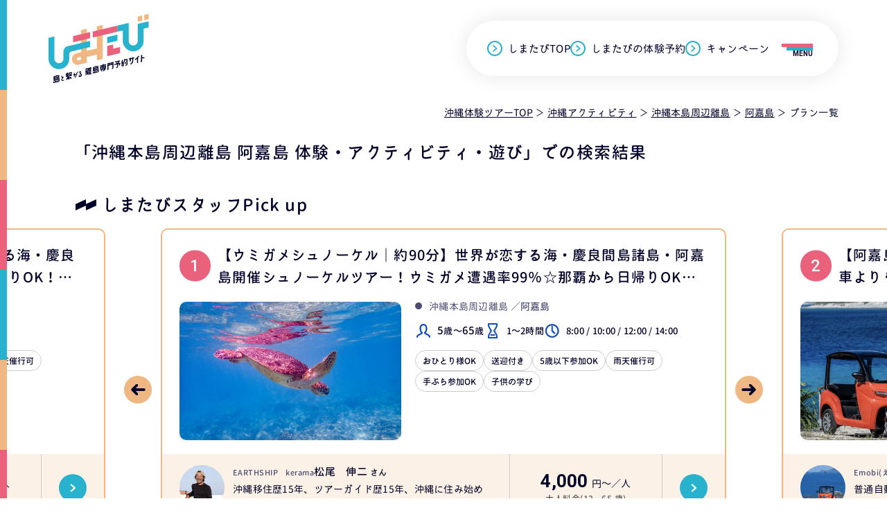

--- FILE ---
content_type: text/html; charset=UTF-8
request_url: https://shimatabi-rito.com/okinawa/plan/round-island/aka/all-cat/
body_size: 15722
content:
<!DOCTYPE html>
<html lang="ja" prefix="og: http://ogp.me/ns# fb: http://ogp.me/ns/fb#">
<head>
<meta charset="UTF-8">
<meta http-equiv="X-UA-Compatible" content="IE=edge">
<meta name="viewport" content="width=device-width, initial-scale=1.0">
<meta name="format-detection" content="telephone=no">
<title>沖縄本島周辺離島 阿嘉島 体験・アクティビティ・遊び - 沖縄の離島観光専門サイト「しまたび」</title>
<meta property="description" content="沖縄の離島観光専門サイト「しまたび」のプラン一覧です。離島アクティビティ体験、離島オンラインツアーなどの予約も可能。沖縄発信ならではの離島情報が満載。" />
<link rel="canonical" href="https://shimatabi-rito.com/okinawa/plan/round-island/aka/all-cat/">
<link rel="icon" href="/assets/images/common/favicon.svg" type="image/svg+xml">
<link rel="icon alternate" href="/assets/images/common/favicon.png" type="image/png">
<link rel="apple-touch-icon" href="/assets/images/common/apple-touch-icon.png">
<meta property="og:title" content="沖縄本島周辺離島 阿嘉島 体験・アクティビティ・遊び - 沖縄の離島観光専門サイト「しまたび」" />
<meta property="og:type" content="website" />
<meta property="og:locale" content="jp" />
<meta property="og:url" content="https://shimatabi-rito.com/okinawa/plan/round-island/aka/all-cat/" />
<meta property="og:image" content="https://shimatabi-rito.com/mywp/wp-content/uploads/IMG_4831-1-320x240.jpg" />
<meta property="og:site_name" content="沖縄の離島観光専門サイト「しまたび」" />
<meta property="og:description" content="沖縄の離島観光専門サイト「しまたび」のプラン一覧です。離島アクティビティ体験、離島オンラインツアーなどの予約も可能。沖縄発信ならではの離島情報が満載。" />
<meta name="twitter:card" content="summary" />
<meta name="twitter:title" content="沖縄本島周辺離島 阿嘉島 体験・アクティビティ・遊び - 沖縄の離島観光専門サイト「しまたび」" />
<meta name="twitter:description" content="沖縄の離島観光専門サイト「しまたび」のプラン一覧です。離島アクティビティ体験、離島オンラインツアーなどの予約も可能。沖縄発信ならではの離島情報が満載。" />
<meta name="twitter:image" content="https://shimatabi-rito.com/mywp/wp-content/uploads/IMG_4831-1-320x240.jpg" />
<meta itemprop="image" content="https://shimatabi-rito.com/mywp/wp-content/uploads/IMG_4831-1-320x240.jpg" />

<link rel="preload" href="/assets/fonts/irohamaru-Light.ttf" as="font" type="font/ttf" crossorigin>
<link rel="preload" href="/assets/fonts/irohamaru-Medium.ttf" as="font" type="font/ttf" crossorigin>
<link rel="preconnect" href="https://fonts.googleapis.com">
<link rel="preconnect" href="https://fonts.gstatic.com" crossorigin>
<link href="https://fonts.googleapis.com/css2?family=Roboto:wght@300;500;700&family=Zen+Maru+Gothic:wght@400;700&display=swap" rel="stylesheet">
<link rel="stylesheet" href="/assets/css/slick.min.css?t=20230106">
<link rel="stylesheet" href="/assets/css/flatpickr.min.css">
<link rel="stylesheet" href="/assets/css/style.css?t=20230106">
<link rel="stylesheet" href="/assets/css/add.css">

<script type="application/ld+json">
{
    "@context": "https://schema.org",
    "@type": "BreadcrumbList",
    "itemListElement": [
        {
            "@type": "ListItem",
            "position": 1,
            "name": "沖縄体験ツアーTOP",
            "item": "https://shimatabi-rito.com/"
        },
        {
            "@type": "ListItem",
            "position": 2,
            "name": "沖縄アクティビティ",
            "item": "https://shimatabi-rito.com/okinawa/"
        },
                {
            "@type": "ListItem",
            "position": 3,
                        "name": "沖縄本島周辺離島",
            "item": "https://shimatabi-rito.com//okinawa/plan/round-island/all-island/all-cat/"
                    }
        ,        {
            "@type": "ListItem",
            "position": 4,
                        "name": "阿嘉島",
            "item": "https://shimatabi-rito.com//okinawa/plan/round-island/aka/all-cat/"
                    }
        ,        {
            "@type": "ListItem",
            "position": 5,
                        "name": "プラン一覧"
                    }
        
    ]
}
</script>

<!-- Google Tag Manager -->
<script>(function(w,d,s,l,i){w[l]=w[l]||[];w[l].push({'gtm.start':
new Date().getTime(),event:'gtm.js'});var f=d.getElementsByTagName(s)[0],
j=d.createElement(s),dl=l!='dataLayer'?'&l='+l:'';j.async=true;j.src=
'https://www.googletagmanager.com/gtm.js?id='+i+dl;f.parentNode.insertBefore(j,f);
})(window,document,'script','dataLayer','GTM-TFSPFSK');</script>
<!-- End Google Tag Manager --></head>
<body class="rsv rsv-detail" id="body">
<!-- Google Tag Manager (noscript) -->
<noscript><iframe src="https://www.googletagmanager.com/ns.html?id=GTM-TFSPFSK"
height="0" width="0" style="display:none;visibility:hidden"></iframe></noscript>
<!-- End Google Tag Manager (noscript) --><div class="wrapper">

<header class="header">
  <div class="header_inner">
    <div class="header_logo"><a href="/"><img src="/assets/images/common/logo.svg" alt="島と繋がる離島専門予約サイト - しまたび"></a></div>
    <div class="header_bar">
      <ul class="header_link">
        <li><a href="/" class="c-link">しまたびTOP</a></li>
        <li><a href="/okinawa/" class="c-link">しまたびの体験予約</a></li>
        <li><a href="/campaign/" class="c-link">キャンペーン</a></li>
      </ul>
      <div class="header_menu js-menu-btn">
        <div class="header_menu_topbar"></div>
        <div class="header_menu_underbar"></div>
        <div class="header_menu_text">MENU</div>
      </div>
    </div>
  </div>
</header>
<!-- /.header -->
<div class="gnav">
  <div class="gnav_container">
    <div class="gnav_main">
      <div class="gnav_inner">
        <div class="visual">
          <img src="/assets/images/common/gnav_catch.svg" alt="">
        </div>
        <nav class="container">
          <div class="nav_area">
            <p class="tit"><span>Main Menu</span></p>
            <ul class="link">
              <li><a href="/">しまたびTOP</a></li>
              <li><a href="/okinawa/">しまたびの体験予約</a></li>
              <li><a href="/campaign/">キャンペーン</a></li>
              <li><a href="/sightseeing/">観光記事</a></li>
              <li><a href="/island/">離島紹介</a></li>
              <li><a href="/aboutus/">しまたびとは？</a></li>
              <li><a href="/news/">お知らせ</a></li>
              <li><a href="/faq/">よくある質問</a></li>
              <li><a href="/contact/">お問合せ</a></li>
            </ul>
          </div>
          
          <div class="columns">
            <div class="list_area">
              <p class="tit"><span>Area</span></p>
                            <ul class="link">
                                <li>
                    <p class="label">沖縄本島周辺離島</p>
                    <ul>
                        <li><a href="/okinawa/plan/round-island/">沖縄本島周辺離島</a></li>
                                                <li><a href="/okinawa/plan/round-island/iheya/">伊平屋島</a></li>
                                                <li><a href="/okinawa/plan/round-island/noho/">野甫島</a></li>
                                                <li><a href="/okinawa/plan/round-island/izena/">伊是名島</a></li>
                                                <li><a href="/okinawa/plan/round-island/ie/">伊江島</a></li>
                                                <li><a href="/okinawa/plan/round-island/motobu-minna/">水納島</a></li>
                                                <li><a href="/okinawa/plan/round-island/tsuken/">津堅島</a></li>
                                                <li><a href="/okinawa/plan/round-island/kudaka/">久高島</a></li>
                                                <li><a href="/okinawa/plan/round-island/aguni/">粟国島</a></li>
                                                <li><a href="/okinawa/plan/round-island/tonaki/">渡名喜島</a></li>
                                                <li><a href="/okinawa/plan/round-island/zamami/">座間味島</a></li>
                                                <li><a href="/okinawa/plan/round-island/aka/">阿嘉島</a></li>
                                                <li><a href="/okinawa/plan/round-island/geruma/">慶留間島</a></li>
                                                <li><a href="/okinawa/plan/round-island/tokashiki/">渡嘉敷島</a></li>
                                                <li><a href="/okinawa/plan/round-island/kitadaito/">北大東島</a></li>
                                                <li><a href="/okinawa/plan/round-island/minamidaito/">南大東島</a></li>
                                            </ul>
                </li>
                                <li>
                    <p class="label">久米島</p>
                    <ul>
                        <li><a href="/okinawa/plan/kume/">久米島</a></li>
                                            </ul>
                </li>
                                <li>
                    <p class="label">宮古諸島</p>
                    <ul>
                        <li><a href="/okinawa/plan/miyako/">宮古諸島</a></li>
                                                <li><a href="/okinawa/plan/miyako/miyako-jima/">宮古島</a></li>
                                                <li><a href="/okinawa/plan/miyako/ikema/">池間島</a></li>
                                                <li><a href="/okinawa/plan/miyako/ogami/">大神島</a></li>
                                                <li><a href="/okinawa/plan/miyako/kurima/">来間島</a></li>
                                                <li><a href="/okinawa/plan/miyako/irabu/">伊良部島</a></li>
                                                <li><a href="/okinawa/plan/miyako/shimoji/">下地島</a></li>
                                                <li><a href="/okinawa/plan/miyako/tarama/">多良間島</a></li>
                                                <li><a href="/okinawa/plan/miyako/minna/">水納島</a></li>
                                            </ul>
                </li>
                                <li>
                    <p class="label">八重山諸島</p>
                    <ul>
                        <li><a href="/okinawa/plan/yaeyama/">八重山諸島</a></li>
                                                <li><a href="/okinawa/plan/yaeyama/ishigaki/">石垣島</a></li>
                                                <li><a href="/okinawa/plan/yaeyama/taketomi/">竹富島</a></li>
                                                <li><a href="/okinawa/plan/yaeyama/iriomote/">西表島</a></li>
                                                <li><a href="/okinawa/plan/yaeyama/hatoma/">鳩間島</a></li>
                                                <li><a href="/okinawa/plan/yaeyama/yubu/">由布島</a></li>
                                                <li><a href="/okinawa/plan/yaeyama/kohama/">小浜島</a></li>
                                                <li><a href="/okinawa/plan/yaeyama/kuroshima/">黒島</a></li>
                                                <li><a href="/okinawa/plan/yaeyama/aragusuku/">新城島</a></li>
                                                <li><a href="/okinawa/plan/yaeyama/hateruma/">波照間島</a></li>
                                                <li><a href="/okinawa/plan/yaeyama/kayama/">加屋真島</a></li>
                                                <li><a href="/okinawa/plan/yaeyama/yonaguni/">与那国島</a></li>
                                            </ul>
                </li>
                              </ul>
            </div>
            
            <div class="nav_area">
              <p class="tit"><span>Category</span></p>
                            <ul class="link">
                                <li><a href="/okinawa/plan/all-area/all-island/sea/">海の体験（マリンアクティビティ全般）</a></li>
                                <li><a href="/okinawa/plan/all-area/all-island/snorkel/">シュノーケル・シュノーケリング</a></li>
                                <li><a href="/okinawa/plan/all-area/all-island/skin_diving/">スキンダイビング</a></li>
                                <li><a href="/okinawa/plan/all-area/all-island/diving/">ダイビング</a></li>
                                <li><a href="/okinawa/plan/all-area/all-island/sup/">ＳＵＰ・サップ</a></li>
                                <li><a href="/okinawa/plan/all-area/all-island/kayak_canoe/">カヤック・カヌー</a></li>
                                <li><a href="/okinawa/plan/all-area/all-island/pleasure_boat/">遊覧船</a></li>
                                <li><a href="/okinawa/plan/all-area/all-island/islandlanding/">無人島上陸（幻の島,はての浜,ユニの浜,バラス島,等）</a></li>
                                <li><a href="/okinawa/plan/all-area/all-island/whalewatching/">ホエールウォッチング</a></li>
                                <li><a href="/okinawa/plan/all-area/all-island/sabani/">サバニ体験（伝統的な木造船）</a></li>
                                <li><a href="/okinawa/plan/all-area/all-island/fishing/">釣り</a></li>
                                <li><a href="/okinawa/plan/all-area/all-island/wakeboard/">ウエイクボード</a></li>
                                <li><a href="/okinawa/plan/all-area/all-island/bicycle_kickboard/">レンタサイクル・電動自転車・モビリティ・乗り物ツアー等</a></li>
                                <li><a href="/okinawa/plan/all-area/all-island/rental_car/">レンタカー</a></li>
                                <li><a href="/okinawa/plan/all-area/all-island/forest/">森の体験</a></li>
                                <li><a href="/okinawa/plan/all-area/all-island/mountain/">山の体験</a></li>
                                <li><a href="/okinawa/plan/all-area/all-island/river/">川の体験</a></li>
                                <li><a href="/okinawa/plan/all-area/all-island/creature/">生き物の体験</a></li>
                                <li><a href="/okinawa/plan/all-area/all-island/trekking_canyoning/">トレッキング・キャニオニング</a></li>
                                <li><a href="/okinawa/plan/all-area/all-island/caving/">ケイビング（洞窟探検）</a></li>
                                <li><a href="/okinawa/plan/all-area/all-island/night/">ナイトツアー</a></li>
                                <li><a href="/okinawa/plan/all-area/all-island/starrysky/">星空ツアー</a></li>
                                <li><a href="/okinawa/plan/all-area/all-island/photo/">写真撮影・フォトツアー</a></li>
                                <li><a href="/okinawa/plan/all-area/all-island/guide/">ガイドツアー（陸のガイド）</a></li>
                                <li><a href="/okinawa/plan/all-area/all-island/strolling/">島内散策・集落散策</a></li>
                                <li><a href="/okinawa/plan/all-area/all-island/craft/">モノづくり体験</a></li>
                                <li><a href="/okinawa/plan/all-area/all-island/culture/">文化・伝統・お祭り体験</a></li>
                                <li><a href="/okinawa/plan/all-area/all-island/Lodging/">民泊・民宿・古民家・宿泊体験</a></li>
                                <li><a href="/okinawa/plan/all-area/all-island/cooking/">料理体験・食体験</a></li>
                                <li><a href="/okinawa/plan/all-area/all-island/bbq/">BBQ（バーベキュー）</a></li>
                                <li><a href="/okinawa/plan/all-area/all-island/relaxation/">リラクゼーション</a></li>
                                <li><a href="/okinawa/plan/all-area/all-island/online/">オンラインツアー</a></li>
                              </ul>
            </div>
          </div>
        </nav>
      </div>
    </div>
  </div>
</div>

<div class="rsv-head">
  <div class="rsv-head_container">

    
    <ol class="c-breadcrumb">
    <li class="c-breadcrumb_item"><a href="/">沖縄体験ツアーTOP</a></li>
    <li class="c-breadcrumb_item"><a href="/okinawa/">沖縄アクティビティ</a></li>
            <li class="c-breadcrumb_item"><a href="/okinawa/plan/round-island/all-island/all-cat/">沖縄本島周辺離島</a></li>
                <li class="c-breadcrumb_item"><a href="/okinawa/plan/round-island/aka/all-cat/">阿嘉島</a></li>
                <li class="c-breadcrumb_item">プラン一覧</li>
        </ol>

  </div>
</div>


<div class="rsv-archive-head">
  <h1 class="rsv-archive-tit">
        「沖縄本島周辺離島 阿嘉島 体験・アクティビティ・遊び」での検索結果
      </h1>
</div>

<div class="rsv-search js-acc">
  <form action="/okinawa/plan/" class="c-search-form my_search_form" id="sub_search">
    <div class="rsv-search_content">
      <div class="c-search-field">
        <label class="c-search-field_label">エリア</label>
        <div class="c-search-field_content">
          <div class="c-form-select">
            <select name="area_id">
                <option value="">選択してください</option><option value="round-island/all-island" selected>■沖縄本島周辺離島</option><option value="round-island/iheya" >┣伊平屋島</option><option value="round-island/noho" >┣野甫島</option><option value="round-island/izena" >┣伊是名島</option><option value="round-island/ie" >┣伊江島</option><option value="round-island/motobu-minna" >┣水納島</option><option value="round-island/tsuken" >┣津堅島</option><option value="round-island/kudaka" >┣久高島</option><option value="round-island/aguni" >┣粟国島</option><option value="round-island/tonaki" >┣渡名喜島</option><option value="round-island/zamami" >┣座間味島</option><option value="round-island/aka" selected>┣阿嘉島</option><option value="round-island/geruma" >┣慶留間島</option><option value="round-island/tokashiki" >┣渡嘉敷島</option><option value="round-island/kitadaito" >┣北大東島</option><option value="round-island/minamidaito" >┣南大東島</option><option value="kume/all-island" >■久米島</option><option value="miyako/all-island" >■宮古諸島</option><option value="miyako/miyako-jima" >┣宮古島</option><option value="miyako/ikema" >┣池間島</option><option value="miyako/ogami" >┣大神島</option><option value="miyako/kurima" >┣来間島</option><option value="miyako/irabu" >┣伊良部島</option><option value="miyako/shimoji" >┣下地島</option><option value="miyako/tarama" >┣多良間島</option><option value="miyako/minna" >┣水納島</option><option value="yaeyama/all-island" >■八重山諸島</option><option value="yaeyama/ishigaki" >┣石垣島</option><option value="yaeyama/taketomi" >┣竹富島</option><option value="yaeyama/iriomote" >┣西表島</option><option value="yaeyama/hatoma" >┣鳩間島</option><option value="yaeyama/yubu" >┣由布島</option><option value="yaeyama/kohama" >┣小浜島</option><option value="yaeyama/kuroshima" >┣黒島</option><option value="yaeyama/aragusuku" >┣新城島</option><option value="yaeyama/hateruma" >┣波照間島</option><option value="yaeyama/kayama" >┣加屋真島</option><option value="yaeyama/yonaguni" >┣与那国島</option>            </select>
          </div>
        </div>
      </div>
      <div class="c-search-field">
        <label class="c-search-field_label">日付</label>
        <div class="c-search-field_content">
          <div class="c-search-calendar">
            <input type="text" name="day" value="" readonly class="c-form-input js-calendar c-search-calendar_main">
            <label class="c-search-calendar_day -today">
              <input type="radio" value="1" name="today">
              <span>今日</span>
            </label>
            <label class="c-search-calendar_day -tomorrow">
              <input type="radio" value="2" name="today">
              <span>明日</span>
            </label>
          </div>
        </div>
      </div>
      <div class="c-search-field">
        <label class="c-search-field_label">カテゴリー</label>
        <div class="c-search-field_content">
          <div class="c-form-select">
            <select name="category">
                <option value="">選択してください</option><option value="sea">海の体験（マリンアクティビティ全般）</option><option value="snorkel">シュノーケル・シュノーケリング</option><option value="skin_diving">スキンダイビング</option><option value="diving">ダイビング</option><option value="sup">ＳＵＰ・サップ</option><option value="kayak_canoe">カヤック・カヌー</option><option value="pleasure_boat">遊覧船</option><option value="islandlanding">無人島上陸（幻の島,はての浜,ユニの浜,バラス島,等）</option><option value="whalewatching">ホエールウォッチング</option><option value="sabani">サバニ体験（伝統的な木造船）</option><option value="fishing">釣り</option><option value="wakeboard">ウエイクボード</option><option value="bicycle_kickboard">レンタサイクル・電動自転車・モビリティ・乗り物ツアー等</option><option value="rental_car">レンタカー</option><option value="forest">森の体験</option><option value="mountain">山の体験</option><option value="river">川の体験</option><option value="creature">生き物の体験</option><option value="trekking_canyoning">トレッキング・キャニオニング</option><option value="caving">ケイビング（洞窟探検）</option><option value="night">ナイトツアー</option><option value="starrysky">星空ツアー</option><option value="photo">写真撮影・フォトツアー</option><option value="guide">ガイドツアー（陸のガイド）</option><option value="strolling">島内散策・集落散策</option><option value="craft">モノづくり体験</option><option value="culture">文化・伝統・お祭り体験</option><option value="Lodging">民泊・民宿・古民家・宿泊体験</option><option value="cooking">料理体験・食体験</option><option value="bbq">BBQ（バーベキュー）</option><option value="relaxation">リラクゼーション</option><option value="online">オンラインツアー</option>            </select>
          </div>
        </div>
      </div>
    </div>

    <div class="c-acc rsv-search_filter">
      <div class="c-acc_tit js-acc">更に条件を指定</div>
      <div class="c-acc_content">
        <div class="rsv-search_content">
          <div class="c-search-field">
            <label class="c-search-field_label">所要時間</label>
            <div class="c-search-field_content">
              <div class="c-form-select">
                <select name="syoyoutime">
                    <option value="" class="c-form-select_default">選択してください</option>
                    <option value="">選択してください</option><option value="1">1時間以内</option><option value="2">1～2時間</option><option value="3">2～3時間</option><option value="4">3～6時間</option><option value="5">6時間以上</option><option value="6">1日以上</option>                </select>
              </div>
            </div>
          </div>
          <div class="c-search-field">
            <label class="c-search-field_label">時間帯</label>
            <div class="c-search-field_content">
              <div class="c-form-select">
                <select name="bintime">
                    <option value="" class="c-form-select_default">選択してください</option>
                    <option value="">選択してください</option><option value="1">早朝  (4時〜6時)</option><option value="2">午前  (6時〜12時)</option><option value="3">午後  (12時〜15時)</option><option value="4">夕方  (15時〜18時)</option><option value="5">夜間  (18時〜24時)</option><option value="6">終日（9時～16時）</option>                </select>
              </div>
            </div>
          </div>
          <div class="c-search-field">
            <label class="c-search-field_label">対象年齢</label>
            <div class="c-search-field_content">
              <div class="c-form-select">
                <select name="old_kbn">
                  <option value="" class="c-form-select_default">選択してください</option>
                  <option value="adult" >大人(12～64歳まで)</option>
                  <option value="child" >小児(6～11歳まで)</option>
                  <option value="infant" >幼児(3～5歳まで)</option>
                  <option value="infant2" >乳幼児(0～2歳まで)</option>
                  <option value="senior" >シニア(65歳以上)</option>
                </select>
              </div>
            </div>
          </div>
          <div class="c-search-field">
            <label class="c-search-field_label">人数</label>
            <div class="c-search-field_content">
              <div class="c-form-select">
                <select name="people_kbn">
                    <option value="" class="c-form-select_default">選択してください</option>
                    <option value="">選択してください</option><option value="1">1人</option><option value="2">2人</option><option value="3">3人</option><option value="4">4人</option><option value="5">5人</option><option value="6">6～9人</option><option value="7">10人以上</option>                </select>
              </div>
            </div>
          </div>
          <div class="c-search-field">
            <label class="c-search-field_label">予算</label>
            <div class="c-search-field_content">
              <div class="c-form-select">
                  <select name="budget">
                    <option value="" class="c-form-select_default">選択してください</option>
                    <option value="">選択してください</option><option value="1">下限なし</option><option value="2">1,000円</option><option value="3">2,000円～3,000円</option><option value="4">3,000円～4,000円</option><option value="5">4,000円～5,000円</option><option value="6">5,000円～9,000円</option><option value="7">10,000円～14,000円</option><option value="8">15,000円～20,000円</option><option value="9">20,001円以上</option>                  </select>
              </div>
            </div>
          </div>
          <div class="c-search-field -row">
            <label class="c-search-field_label">その他</label>
            <div class="c-search-field_content">
                <div class="c-search-checkitems">
                    <input type='hidden' name='tag' value='' /><div><label class="c-form-checkox"><input type="checkbox" name="tag[]" value="1" ><span>おひとり様OK</span></label></div><div><label class="c-form-checkox"><input type="checkbox" name="tag[]" value="2" ><span>送迎付き</span></label></div><div><label class="c-form-checkox"><input type="checkbox" name="tag[]" value="3" ><span>65歳以上参加OK</span></label></div><div><label class="c-form-checkox"><input type="checkbox" name="tag[]" value="4" ><span>5歳以下参加OK</span></label></div><div><label class="c-form-checkox"><input type="checkbox" name="tag[]" value="5" ><span>雨天催行可</span></label></div><div><label class="c-form-checkox"><input type="checkbox" name="tag[]" value="6" ><span>手ぶら参加OK</span></label></div><div><label class="c-form-checkox"><input type="checkbox" name="tag[]" value="7" ><span>子供の学び</span></label></div><div><label class="c-form-checkox"><input type="checkbox" name="tag[]" value="8" ><span>室内・屋内</span></label></div><div><label class="c-form-checkox"><input type="checkbox" name="tag[]" value="9" ><span>貸切可</span></label></div><div><label class="c-form-checkox"><input type="checkbox" name="tag[]" value="10" ><span>食事付き</span></label></div><div><label class="c-form-checkox"><input type="checkbox" name="tag[]" value="11" ><span>お土産付き</span></label></div><div><label class="c-form-checkox"><input type="checkbox" name="tag[]" value="12" ><span>ペット参加可</span></label></div><div><label class="c-form-checkox"><input type="checkbox" name="tag[]" value="15" ><span>しまたび限定プラン</span></label></div><div><label class="c-form-checkox"><input type="checkbox" name="tag[]" value="16" ><span>由布島観光付きプラン</span></label></div><div><label class="c-form-checkox"><input type="checkbox" name="tag[]" value="17" ><span>離島まるごと体験パック</span></label></div><div><label class="c-form-checkox"><input type="checkbox" name="tag[]" value="23" ><span>ローカル宿泊体験</span></label></div><div><label class="c-form-checkox"><input type="checkbox" name="tag[]" value="24" ><span>西表島大原港送迎付</span></label></div><div><label class="c-form-checkox"><input type="checkbox" name="tag[]" value="25" ><span>西表島上原港送迎付</span></label></div><div><label class="c-form-checkox"><input type="checkbox" name="tag[]" value="26" ><span>プレミアム商品券実施中</span></label></div><div><label class="c-form-checkox"><input type="checkbox" name="tag[]" value="27" ><span>トゥクトゥク特集</span></label></div>                </div>
            </div>
          </div>
        </div>
      </div>
    </div>

    <div class="rsv-search_bottom">
      <button class="rsv-search-btn c-btn -block -search" type="submit"><span>この条件で検索する</span></button>
    </div>
  </form>
</div>
<!-- /.rsv-search -->

<div class="plan-pickup-section">
    <div class="plan-pickup-top">
        <p>しまたびスタッフPick up</p>
    </div>
    <div class="plan-pickup-slick-content">
        <div class="plan-pickup-slick-list">
            <ul class="plan-pickup-slick-track">
                                <li class="rsv-archive-plan plan-pickup-slick-item">
                    <a href="/okinawa/plan/detail/344/" class="c-plancard plan-pickup-plancard">
                        <div class="plan-pickup-bottom-arrow"></div>
                        <div class="c-plancard_content">
                            <div class="c-plancard_imgs plan-pickup-plancard-imgs plan-pickup-plancard-imgs01">
                                                                <img src="/assets/upimg/plan344/1/image_1000x.jpg?t=1764116632" alt="">
                                                            </div>
                            <p class="c-plancard_area c-areaname">
                                沖縄本島周辺離島                                                                ／<em>阿嘉島</em>
                                                            </p>
                            <h2 class="c-plancard_tit plan-pickup-plancard-title plan-pickup-plancard-title01">【ウミガメシュノーケル｜約90分】世界が恋する海・慶良間島諸島・阿嘉島開催シュノーケルツアー！ウミガメ遭遇率99％☆那覇から日帰りOK！レンタル器材無料☆写真データ（30枚以上）プレゼント！＜5歳～＞</h2>
                            <ul class="c-plancard_data">
                                <li class="c-plancard_data_person">
                                    <em>5</em>歳～<em>65</em>歳                                </li>
                                <li class="c-plancard_data_time">
                                    1～2時間                                </li>
                                <li class="c-plancard_data_meeting">
                                    8:00 / 10:00 / 12:00 / 14:00                                </li>
                            </ul>
                                                        <ul class="c-plancard_category c-categorylist -light">
                                                                <li><div class="c-category">おひとり様OK</div></li>
                                                                <li><div class="c-category">送迎付き</div></li>
                                                                <li><div class="c-category">5歳以下参加OK</div></li>
                                                                <li><div class="c-category">雨天催行可</div></li>
                                                                <li><div class="c-category">手ぶら参加OK</div></li>
                                                                <li><div class="c-category">子供の学び</div></li>
                                                            </ul>
                                                    </div>
                        <div class="c-plancard_bottom plan-pickup-plancard-bottom">
                            <div class="c-plancard_comment">
                                                                <div class="c-comment">
                                    <div class="c-comment_img">
                                                                                <img src="/assets/upimg/plan_guide344/1/image_moto.jpg" alt="松尾　伸二															">
                                                                            </div>
                                    <div class="c-comment_bio">
                                        <p class="c-comment_bio_label">EARTHSHIP　kerama</p>
                                        <p class="c-comment_bio_name"><em>松尾　伸二															</em>さん</p>
                                    </div>
                                    <div class="c-comment_text">
                                        <p>沖縄移住歴15年、ツアーガイド歴15年、沖縄に住み始めてこの海と島の美しさに心奪われました。海のある生きかたを選び、より海の綺麗な場所を求めて慶良間諸島「阿嘉島」へと3匹の猫と一緒にたどり着きました。</p>
                                    </div>
                                </div>
                                                            </div>
                            <div class="c-plancard_price">
                                <div class="c-price">
                                                                        <p class="c-price_number"><em>4,000</em>円～／人</p>
                                                                        <p class="c-price_tit">大人料金(12&nbsp;-&nbsp;65&nbsp;歳)</p>
                                </div>
                            </div>
                            <div class="c-plancard_link">
                                <div class="c-roundbtn"><span>詳細へ</span></div>
                            </div>
                        </div>
                    </a>
                </li>
                                <li class="rsv-archive-plan plan-pickup-slick-item">
                    <a href="/okinawa/plan/detail/658/" class="c-plancard plan-pickup-plancard">
                        <div class="plan-pickup-bottom-arrow"></div>
                        <div class="c-plancard_content">
                            <div class="c-plancard_imgs plan-pickup-plancard-imgs plan-pickup-plancard-imgs02">
                                                                <img src="/assets/upimg/plan658/1/image_1000x.jpg?t=1764116632" alt="">
                                                            </div>
                            <p class="c-plancard_area c-areaname">
                                沖縄本島周辺離島                                                                ／<em>阿嘉島</em>
                                                            </p>
                            <h2 class="c-plancard_tit plan-pickup-plancard-title plan-pickup-plancard-title02">【阿嘉島｜トゥクトゥク｜2時間コース】3名乗り電動トゥクトゥク！自転車よりも快適に車よりも手軽に簡単に運転！慶良間の風を浴びながら絶景ドライブ♪(要AT自動車普通免許)</h2>
                            <ul class="c-plancard_data">
                                <li class="c-plancard_data_person">
                                    <em>18</em>歳～<em>69</em>歳                                </li>
                                <li class="c-plancard_data_time">
                                    1～2時間                                </li>
                                <li class="c-plancard_data_meeting">
                                    9:00 / 9:30 / 10:00 / 10:30 / 11:00 / 11:30 / 12:00 / 12:30 / 13:00 / 13:30 / 14:00 / 14:30 / 15:00                                </li>
                            </ul>
                                                        <ul class="c-plancard_category c-categorylist -light">
                                                                <li><div class="c-category">おひとり様OK</div></li>
                                                                <li><div class="c-category">65歳以上参加OK</div></li>
                                                                <li><div class="c-category">雨天催行可</div></li>
                                                                <li><div class="c-category">手ぶら参加OK</div></li>
                                                                <li><div class="c-category">貸切可</div></li>
                                                                <li><div class="c-category">トゥクトゥク特集</div></li>
                                                            </ul>
                                                    </div>
                        <div class="c-plancard_bottom plan-pickup-plancard-bottom">
                            <div class="c-plancard_comment">
                                                                <div class="c-comment">
                                    <div class="c-comment_img">
                                                                                <img src="/assets/upimg/plan_guide658/1/image_moto.jpg" alt="えもび阿嘉島　スタッフ">
                                                                            </div>
                                    <div class="c-comment_bio">
                                        <p class="c-comment_bio_label">Emobi(えもび) </p>
                                        <p class="c-comment_bio_name"><em>えもび阿嘉島　スタッフ</em>さん</p>
                                    </div>
                                    <div class="c-comment_text">
                                        <p>普通自動車免許で誰でも簡単に運転できる電動トゥクトゥクで、今までにない離島観光をしてみませんか？<br />
窓がなく開放感抜群の車両から、映える写真や動画がたくさん撮れます。風を感じながらの移動が楽しいだけではなく、小回りがきき速度も十分出るので、島中どこでも簡単に移動できます。最大3人乗りなので記憶に残る思い出を作りたいカップルや、久しぶりに集まった仲の良い友人、ファミリーなど様々な方にお楽しみいただけます。</p>
                                    </div>
                                </div>
                                                            </div>
                            <div class="c-plancard_price">
                                <div class="c-price">
                                                                        <p class="c-price_number"><em>5,000</em>円～／人</p>
                                                                        <p class="c-price_tit">大人料金(18&nbsp;-&nbsp;70&nbsp;歳)</p>
                                </div>
                            </div>
                            <div class="c-plancard_link">
                                <div class="c-roundbtn"><span>詳細へ</span></div>
                            </div>
                        </div>
                    </a>
                </li>
                                <li class="rsv-archive-plan plan-pickup-slick-item">
                    <a href="/okinawa/plan/detail/327/" class="c-plancard plan-pickup-plancard">
                        <div class="plan-pickup-bottom-arrow"></div>
                        <div class="c-plancard_content">
                            <div class="c-plancard_imgs plan-pickup-plancard-imgs plan-pickup-plancard-imgs03">
                                                                <img src="/assets/upimg/plan327/1/image_1000x.jpg?t=1764116632" alt="">
                                                            </div>
                            <p class="c-plancard_area c-areaname">
                                沖縄本島周辺離島                                                                ／<em>阿嘉島</em>
                                                            </p>
                            <h2 class="c-plancard_tit plan-pickup-plancard-title plan-pickup-plancard-title03">【シーカヤック＆シュノーケルツアー｜約3時間】世界が恋する海・慶良間島諸島・阿嘉島でカヤック＆シュノーケル！☆那覇から日帰りOK！レンタル器材無料☆写真データ（30枚以上）プレゼント！＜5歳～＞</h2>
                            <ul class="c-plancard_data">
                                <li class="c-plancard_data_person">
                                    <em>5</em>歳～<em>65</em>歳                                </li>
                                <li class="c-plancard_data_time">
                                    2～3時間                                </li>
                                <li class="c-plancard_data_meeting">
                                    10:30 / 14:00                                </li>
                            </ul>
                                                        <ul class="c-plancard_category c-categorylist -light">
                                                                <li><div class="c-category">おひとり様OK</div></li>
                                                                <li><div class="c-category">送迎付き</div></li>
                                                                <li><div class="c-category">5歳以下参加OK</div></li>
                                                                <li><div class="c-category">雨天催行可</div></li>
                                                                <li><div class="c-category">手ぶら参加OK</div></li>
                                                                <li><div class="c-category">子供の学び</div></li>
                                                                <li><div class="c-category">貸切可</div></li>
                                                            </ul>
                                                    </div>
                        <div class="c-plancard_bottom plan-pickup-plancard-bottom">
                            <div class="c-plancard_comment">
                                                                <div class="c-comment">
                                    <div class="c-comment_img">
                                                                                <img src="/assets/upimg/plan_guide327/1/image_moto.jpg" alt="松尾　伸二															">
                                                                            </div>
                                    <div class="c-comment_bio">
                                        <p class="c-comment_bio_label">EARTHSHIP　kerama</p>
                                        <p class="c-comment_bio_name"><em>松尾　伸二															</em>さん</p>
                                    </div>
                                    <div class="c-comment_text">
                                        <p>沖縄移住歴15年、ツアーガイド歴15年、沖縄に住み始めてこの海と島の美しさに心奪われました。海のある生きかたを選び、より海の綺麗な場所を求めて慶良間諸島「阿嘉島」へと3匹の猫と一緒にたどり着きました。</p>
                                    </div>
                                </div>
                                                            </div>
                            <div class="c-plancard_price">
                                <div class="c-price">
                                                                        <p class="c-price_number"><em>7,500</em>円～／人</p>
                                                                        <p class="c-price_tit">大人料金(12&nbsp;-&nbsp;65&nbsp;歳)</p>
                                </div>
                            </div>
                            <div class="c-plancard_link">
                                <div class="c-roundbtn"><span>詳細へ</span></div>
                            </div>
                        </div>
                    </a>
                </li>
                            </ul>
        </div>
    </div>
    <div class="plan-pickup-bottom">
        <div class="plan-pickup-bottom-pager"></div>
    </div>
</div>

<div class="layout-container">
  <main class="main">
    <div class="rsv-archive-console">
        <div class="rsv-archive-result">対象プラン数
            <div class="number"><em>14</em>件</div>
        </div>
        <div class="rsv-archive-sort">
            <div><a href="?sort=all" class="is-active">おススメ順(全て)</a></div>
            <div><a href="?sort=price" >安い順</a></div>
            <div><a href="?sort=new" >新着順</a></div>
        </div>
    </div>

    <section class="rsv-archive-section">

        <article class="rsv-archive-plan">
    <a href="/okinawa/plan/detail/345/" class="c-plancard">
        <div class="c-plancard_content">
            <div class="c-plancard_imgs">
                                <img src="/assets/upimg/plan345/1/image_1000x.jpg?t=1764116632" alt="">
                            </div>
            <p class="c-plancard_area c-areaname">
                沖縄本島周辺離島                                ／<em>阿嘉島</em>
                            </p>
            <h2 class="c-plancard_tit">【クリアシーカヤック｜約90分】世界が恋する海・慶良間島諸島・阿嘉島で「さんご礁ピクニック！」透明のカヤックで海中観察☆那覇から日帰りOK！レンタル器材無料☆写真データ（30枚以上）プレゼント！＜3歳～＞</h2>
            <ul class="c-plancard_data">
                <li class="c-plancard_data_person">
                    <em>3</em>歳～<em>65</em>歳                </li>
                <li class="c-plancard_data_time">
                    1～2時間                </li>
                <li class="c-plancard_data_meeting">
                    8:00 / 10:00 / 12:00 / 14:00                </li>
            </ul>
                        <ul class="c-plancard_category c-categorylist -light">
                                <li><div class="c-category">おひとり様OK</div></li>
                                <li><div class="c-category">送迎付き</div></li>
                                <li><div class="c-category">65歳以上参加OK</div></li>
                                <li><div class="c-category">5歳以下参加OK</div></li>
                                <li><div class="c-category">雨天催行可</div></li>
                                <li><div class="c-category">手ぶら参加OK</div></li>
                                <li><div class="c-category">子供の学び</div></li>
                                <li><div class="c-category">貸切可</div></li>
                            </ul>
                    </div>
        <div class="c-plancard_bottom">
            <div class="c-plancard_comment">
                                <div class="c-comment">
                    <div class="c-comment_img">
                                                <img src="/assets/upimg/plan_guide345/1/image_moto.jpg" alt="松尾　しんじ															">
                                            </div>
                    <div class="c-comment_bio">
                        <p class="c-comment_bio_label">EARTHSHIP　kerama</p>
                        <p class="c-comment_bio_name"><em>松尾　しんじ															</em>さん</p>
                    </div>
                    <div class="c-comment_text">
                        <p>沖縄移住歴15年、ツアーガイド歴15年、沖縄に住み始めてこの海と島の美しさに心奪われました。海のある生きかたを選び、より海の綺麗な場所を求めて慶良間諸島「阿嘉島」へと3匹の猫と一緒にたどり着きました。</p>
                    </div>
                </div>
                            </div>
            <div class="c-plancard_price">
                <div class="c-price">
                                        <p class="c-price_number"><em>4,000</em>円～／人</p>
                                        <p class="c-price_tit">大人料金(12&nbsp;-&nbsp;65&nbsp;歳)</p>
                </div>
            </div>
            <div class="c-plancard_link">
                <div class="c-roundbtn"><span>詳細へ</span></div>
            </div>
        </div>
    </a>
</article>
<article class="rsv-archive-plan">
    <a href="/okinawa/plan/detail/327/" class="c-plancard">
        <div class="c-plancard_content">
            <div class="c-plancard_imgs">
                                <img src="/assets/upimg/plan327/1/image_1000x.jpg?t=1764116632" alt="">
                            </div>
            <p class="c-plancard_area c-areaname">
                沖縄本島周辺離島                                ／<em>阿嘉島</em>
                            </p>
            <h2 class="c-plancard_tit">【シーカヤック＆シュノーケルツアー｜約3時間】世界が恋する海・慶良間島諸島・阿嘉島でカヤック＆シュノーケル！☆那覇から日帰りOK！レンタル器材無料☆写真データ（30枚以上）プレゼント！＜5歳～＞</h2>
            <ul class="c-plancard_data">
                <li class="c-plancard_data_person">
                    <em>5</em>歳～<em>65</em>歳                </li>
                <li class="c-plancard_data_time">
                    2～3時間                </li>
                <li class="c-plancard_data_meeting">
                    10:30 / 14:00                </li>
            </ul>
                        <ul class="c-plancard_category c-categorylist -light">
                                <li><div class="c-category">おひとり様OK</div></li>
                                <li><div class="c-category">送迎付き</div></li>
                                <li><div class="c-category">5歳以下参加OK</div></li>
                                <li><div class="c-category">雨天催行可</div></li>
                                <li><div class="c-category">手ぶら参加OK</div></li>
                                <li><div class="c-category">子供の学び</div></li>
                                <li><div class="c-category">貸切可</div></li>
                            </ul>
                    </div>
        <div class="c-plancard_bottom">
            <div class="c-plancard_comment">
                                <div class="c-comment">
                    <div class="c-comment_img">
                                                <img src="/assets/upimg/plan_guide327/1/image_moto.jpg" alt="松尾　伸二															">
                                            </div>
                    <div class="c-comment_bio">
                        <p class="c-comment_bio_label">EARTHSHIP　kerama</p>
                        <p class="c-comment_bio_name"><em>松尾　伸二															</em>さん</p>
                    </div>
                    <div class="c-comment_text">
                        <p>沖縄移住歴15年、ツアーガイド歴15年、沖縄に住み始めてこの海と島の美しさに心奪われました。海のある生きかたを選び、より海の綺麗な場所を求めて慶良間諸島「阿嘉島」へと3匹の猫と一緒にたどり着きました。</p>
                    </div>
                </div>
                            </div>
            <div class="c-plancard_price">
                <div class="c-price">
                                        <p class="c-price_number"><em>7,500</em>円～／人</p>
                                        <p class="c-price_tit">大人料金(12&nbsp;-&nbsp;65&nbsp;歳)</p>
                </div>
            </div>
            <div class="c-plancard_link">
                <div class="c-roundbtn"><span>詳細へ</span></div>
            </div>
        </div>
    </a>
</article>
<article class="rsv-archive-plan">
    <a href="/okinawa/plan/detail/335/" class="c-plancard">
        <div class="c-plancard_content">
            <div class="c-plancard_imgs">
                                <img src="/assets/upimg/plan335/1/image_1000x.jpg?t=1764116632" alt="">
                            </div>
            <p class="c-plancard_area c-areaname">
                沖縄本島周辺離島                                ／<em>阿嘉島</em>
                            </p>
            <h2 class="c-plancard_tit">【シーカヤック＆シュノーケルツアー｜約6時間】世界が恋する海・慶良間島諸島・阿嘉島でケラマブルーを大冒険♪たっぷり満喫1DAYツアー！那覇から日帰り参加可◎レンタル器材無料☆写真データ（30枚以上）プレゼント！アウトドアランチ付き☆＜5歳～＞</h2>
            <ul class="c-plancard_data">
                <li class="c-plancard_data_person">
                    <em>5</em>歳～<em>65</em>歳                </li>
                <li class="c-plancard_data_time">
                    3～6時間                </li>
                <li class="c-plancard_data_meeting">
                    9:00                </li>
            </ul>
                        <ul class="c-plancard_category c-categorylist -light">
                                <li><div class="c-category">おひとり様OK</div></li>
                                <li><div class="c-category">送迎付き</div></li>
                                <li><div class="c-category">5歳以下参加OK</div></li>
                                <li><div class="c-category">雨天催行可</div></li>
                                <li><div class="c-category">手ぶら参加OK</div></li>
                                <li><div class="c-category">子供の学び</div></li>
                                <li><div class="c-category">貸切可</div></li>
                            </ul>
                    </div>
        <div class="c-plancard_bottom">
            <div class="c-plancard_comment">
                                <div class="c-comment">
                    <div class="c-comment_img">
                                                <img src="/assets/upimg/plan_guide335/1/image_moto.jpg" alt="松尾　伸二															">
                                            </div>
                    <div class="c-comment_bio">
                        <p class="c-comment_bio_label">EARTHSHIP　kerama</p>
                        <p class="c-comment_bio_name"><em>松尾　伸二															</em>さん</p>
                    </div>
                    <div class="c-comment_text">
                        <p>沖縄移住歴15年、ツアーガイド歴15年、沖縄に住み始めてこの海と島の美しさに心奪われました。海のある生きかたを選び、より海の綺麗な場所を求めて慶良間諸島「阿嘉島」へと3匹の猫と一緒にたどり着きました。</p>
                    </div>
                </div>
                            </div>
            <div class="c-plancard_price">
                <div class="c-price">
                                        <p class="c-price_number"><em>12,500</em>円～／人</p>
                                        <p class="c-price_tit">大人料金(12&nbsp;-&nbsp;64&nbsp;歳)</p>
                </div>
            </div>
            <div class="c-plancard_link">
                <div class="c-roundbtn"><span>詳細へ</span></div>
            </div>
        </div>
    </a>
</article>
<article class="rsv-archive-plan">
    <a href="/okinawa/plan/detail/658/" class="c-plancard">
        <div class="c-plancard_content">
            <div class="c-plancard_imgs">
                                <img src="/assets/upimg/plan658/1/image_1000x.jpg?t=1764116632" alt="">
                            </div>
            <p class="c-plancard_area c-areaname">
                沖縄本島周辺離島                                ／<em>阿嘉島</em>
                            </p>
            <h2 class="c-plancard_tit">【阿嘉島｜トゥクトゥク｜2時間コース】3名乗り電動トゥクトゥク！自転車よりも快適に車よりも手軽に簡単に運転！慶良間の風を浴びながら絶景ドライブ♪(要AT自動車普通免許)</h2>
            <ul class="c-plancard_data">
                <li class="c-plancard_data_person">
                    <em>18</em>歳～<em>69</em>歳                </li>
                <li class="c-plancard_data_time">
                    1～2時間                </li>
                <li class="c-plancard_data_meeting">
                    9:00 / 9:30 / 10:00 / 10:30 / 11:00 / 11:30 / 12:00 / 12:30 / 13:00 / 13:30 / 14:00 / 14:30 / 15:00                </li>
            </ul>
                        <ul class="c-plancard_category c-categorylist -light">
                                <li><div class="c-category">おひとり様OK</div></li>
                                <li><div class="c-category">65歳以上参加OK</div></li>
                                <li><div class="c-category">雨天催行可</div></li>
                                <li><div class="c-category">手ぶら参加OK</div></li>
                                <li><div class="c-category">貸切可</div></li>
                                <li><div class="c-category">トゥクトゥク特集</div></li>
                            </ul>
                    </div>
        <div class="c-plancard_bottom">
            <div class="c-plancard_comment">
                                <div class="c-comment">
                    <div class="c-comment_img">
                                                <img src="/assets/upimg/plan_guide658/1/image_moto.jpg" alt="えもび阿嘉島　スタッフ">
                                            </div>
                    <div class="c-comment_bio">
                        <p class="c-comment_bio_label">Emobi(えもび) </p>
                        <p class="c-comment_bio_name"><em>えもび阿嘉島　スタッフ</em>さん</p>
                    </div>
                    <div class="c-comment_text">
                        <p>普通自動車免許で誰でも簡単に運転できる電動トゥクトゥクで、今までにない離島観光をしてみませんか？<br />
窓がなく開放感抜群の車両から、映える写真や動画がたくさん撮れます。風を感じながらの移動が楽しいだけではなく、小回りがきき速度も十分出るので、島中どこでも簡単に移動できます。最大3人乗りなので記憶に残る思い出を作りたいカップルや、久しぶりに集まった仲の良い友人、ファミリーなど様々な方にお楽しみいただけます。</p>
                    </div>
                </div>
                            </div>
            <div class="c-plancard_price">
                <div class="c-price">
                                        <p class="c-price_number"><em>5,000</em>円～／人</p>
                                        <p class="c-price_tit">大人料金(18&nbsp;-&nbsp;70&nbsp;歳)</p>
                </div>
            </div>
            <div class="c-plancard_link">
                <div class="c-roundbtn"><span>詳細へ</span></div>
            </div>
        </div>
    </a>
</article>
<article class="rsv-archive-plan">
    <a href="/okinawa/plan/detail/659/" class="c-plancard">
        <div class="c-plancard_content">
            <div class="c-plancard_imgs">
                                <img src="/assets/upimg/plan659/1/image_1000x.jpg?t=1764116632" alt="">
                            </div>
            <p class="c-plancard_area c-areaname">
                沖縄本島周辺離島                                ／<em>阿嘉島</em>
                            </p>
            <h2 class="c-plancard_tit">【阿嘉島｜トゥクトゥク｜3時間コース】3名乗り電動トゥクトゥク！自転車よりも快適に車よりも手軽に簡単に運転！慶良間の風を浴びながら絶景ドライブ♪(要AT自動車普通免許)</h2>
            <ul class="c-plancard_data">
                <li class="c-plancard_data_person">
                    <em>18</em>歳～<em>70</em>歳                </li>
                <li class="c-plancard_data_time">
                    2～3時間                </li>
                <li class="c-plancard_data_meeting">
                    9:00 / 9:30 / 10:00 / 10:30 / 11:00 / 11:30 / 12:00 / 12:30 / 13:00 / 13:30 / 14:00                </li>
            </ul>
                        <ul class="c-plancard_category c-categorylist -light">
                                <li><div class="c-category">おひとり様OK</div></li>
                                <li><div class="c-category">65歳以上参加OK</div></li>
                                <li><div class="c-category">雨天催行可</div></li>
                                <li><div class="c-category">手ぶら参加OK</div></li>
                                <li><div class="c-category">貸切可</div></li>
                                <li><div class="c-category">トゥクトゥク特集</div></li>
                            </ul>
                    </div>
        <div class="c-plancard_bottom">
            <div class="c-plancard_comment">
                                <div class="c-comment">
                    <div class="c-comment_img">
                                                <img src="/assets/upimg/plan_guide659/1/image_moto.jpg" alt="えもび阿嘉島　スタッフ">
                                            </div>
                    <div class="c-comment_bio">
                        <p class="c-comment_bio_label">Emobi(えもび) </p>
                        <p class="c-comment_bio_name"><em>えもび阿嘉島　スタッフ</em>さん</p>
                    </div>
                    <div class="c-comment_text">
                        <p>普通自動車免許で誰でも簡単に運転できる電動トゥクトゥクで、今までにない離島観光をしてみませんか？<br />
窓がなく開放感抜群の車両から、映える写真や動画がたくさん撮れます。風を感じながらの移動が楽しいだけではなく、小回りがきき速度も十分出るので、島中どこでも簡単に移動できます。最大3人乗りなので記憶に残る思い出を作りたいカップルや、久しぶりに集まった仲の良い友人、ファミリーなど様々な方にお楽しみいただけます。</p>
                    </div>
                </div>
                            </div>
            <div class="c-plancard_price">
                <div class="c-price">
                                        <p class="c-price_number"><em>7,000</em>円～／人</p>
                                        <p class="c-price_tit">大人料金(18&nbsp;-&nbsp;70&nbsp;歳)</p>
                </div>
            </div>
            <div class="c-plancard_link">
                <div class="c-roundbtn"><span>詳細へ</span></div>
            </div>
        </div>
    </a>
</article>
<article class="rsv-archive-plan">
    <a href="/okinawa/plan/detail/660/" class="c-plancard">
        <div class="c-plancard_content">
            <div class="c-plancard_imgs">
                                <img src="/assets/upimg/plan660/1/image_1000x.jpg?t=1764116632" alt="">
                            </div>
            <p class="c-plancard_area c-areaname">
                沖縄本島周辺離島                                ／<em>阿嘉島</em>
                            </p>
            <h2 class="c-plancard_tit">【阿嘉島｜トゥクトゥク｜4時間コース】3名乗り電動トゥクトゥク！自転車よりも快適に車よりも手軽に簡単に運転！慶良間の風を浴びながら絶景ドライブ♪(要AT自動車普通免許)</h2>
            <ul class="c-plancard_data">
                <li class="c-plancard_data_person">
                    <em>18</em>歳～<em>70</em>歳                </li>
                <li class="c-plancard_data_time">
                    3～6時間                </li>
                <li class="c-plancard_data_meeting">
                    9:00 / 9:30 / 10:00 / 10:30 / 11:00 / 11:30 / 12:00 / 12:30 / 13:00                </li>
            </ul>
                        <ul class="c-plancard_category c-categorylist -light">
                                <li><div class="c-category">おひとり様OK</div></li>
                                <li><div class="c-category">65歳以上参加OK</div></li>
                                <li><div class="c-category">雨天催行可</div></li>
                                <li><div class="c-category">手ぶら参加OK</div></li>
                                <li><div class="c-category">貸切可</div></li>
                                <li><div class="c-category">トゥクトゥク特集</div></li>
                            </ul>
                    </div>
        <div class="c-plancard_bottom">
            <div class="c-plancard_comment">
                                <div class="c-comment">
                    <div class="c-comment_img">
                                                <img src="/assets/upimg/plan_guide660/1/image_moto.jpg" alt="えもび阿嘉島　スタッフ">
                                            </div>
                    <div class="c-comment_bio">
                        <p class="c-comment_bio_label">Emobi(えもび) </p>
                        <p class="c-comment_bio_name"><em>えもび阿嘉島　スタッフ</em>さん</p>
                    </div>
                    <div class="c-comment_text">
                        <p>普通自動車免許で誰でも簡単に運転できる電動トゥクトゥクで、今までにない離島観光をしてみませんか？<br />
窓がなく開放感抜群の車両から、映える写真や動画がたくさん撮れます。風を感じながらの移動が楽しいだけではなく、小回りがきき速度も十分出るので、島中どこでも簡単に移動できます。最大3人乗りなので記憶に残る思い出を作りたいカップルや、久しぶりに集まった仲の良い友人、ファミリーなど様々な方にお楽しみいただけます。</p>
                    </div>
                </div>
                            </div>
            <div class="c-plancard_price">
                <div class="c-price">
                                        <p class="c-price_number"><em>9,000</em>円～／人</p>
                                        <p class="c-price_tit">大人料金(18&nbsp;-&nbsp;70&nbsp;歳)</p>
                </div>
            </div>
            <div class="c-plancard_link">
                <div class="c-roundbtn"><span>詳細へ</span></div>
            </div>
        </div>
    </a>
</article>
<article class="rsv-archive-plan">
    <a href="/okinawa/plan/detail/1059/" class="c-plancard">
        <div class="c-plancard_content">
            <div class="c-plancard_imgs">
                                <img src="/assets/upimg/plan1059/1/image_1000x.jpg?t=1764116632" alt="">
                            </div>
            <p class="c-plancard_area c-areaname">
                沖縄本島周辺離島                                ／<em>阿嘉島</em>
                            </p>
            <h2 class="c-plancard_tit">【ボートシュノーケル ｜約3時間】世界が恋する海・慶良間島諸島・阿嘉島でボートシュノーケル！2ポイント☆那覇から日帰りOK！レンタル器材無料☆写真データ（30枚以上）プレゼント！＜5歳～＞</h2>
            <ul class="c-plancard_data">
                <li class="c-plancard_data_person">
                    <em>7</em>歳～<em>60</em>歳                </li>
                <li class="c-plancard_data_time">
                    2～3時間                </li>
                <li class="c-plancard_data_meeting">
                    10:30                </li>
            </ul>
                        <ul class="c-plancard_category c-categorylist -light">
                                <li><div class="c-category">送迎付き</div></li>
                                <li><div class="c-category">雨天催行可</div></li>
                                <li><div class="c-category">手ぶら参加OK</div></li>
                                <li><div class="c-category">子供の学び</div></li>
                                <li><div class="c-category">貸切可</div></li>
                            </ul>
                    </div>
        <div class="c-plancard_bottom">
            <div class="c-plancard_comment">
                                <div class="c-comment">
                    <div class="c-comment_img">
                                                <img src="/assets/upimg/plan_guide1059/1/image_moto.jpg" alt="松尾　伸二															">
                                            </div>
                    <div class="c-comment_bio">
                        <p class="c-comment_bio_label">EARTHSHIP　kerama</p>
                        <p class="c-comment_bio_name"><em>松尾　伸二															</em>さん</p>
                    </div>
                    <div class="c-comment_text">
                        <p>沖縄移住歴15年、ツアーガイド歴15年、沖縄に住み始めてこの海と島の美しさに心奪われました。海のある生きかたを選び、より海の綺麗な場所を求めて慶良間諸島「阿嘉島」へと3匹の猫と一緒にたどり着きました。</p>
                    </div>
                </div>
                            </div>
            <div class="c-plancard_price">
                <div class="c-price">
                                        <p class="c-price_number"><em>8,000</em>円～／人</p>
                                        <p class="c-price_tit">大人料金(12&nbsp;-&nbsp;60&nbsp;歳)</p>
                </div>
            </div>
            <div class="c-plancard_link">
                <div class="c-roundbtn"><span>詳細へ</span></div>
            </div>
        </div>
    </a>
</article>
<article class="rsv-archive-plan">
    <a href="/okinawa/plan/detail/1077/" class="c-plancard">
        <div class="c-plancard_content">
            <div class="c-plancard_imgs">
                                <img src="/assets/upimg/plan1077/1/image_1000x.jpg?t=1764116632" alt="">
                            </div>
            <p class="c-plancard_area c-areaname">
                沖縄本島周辺離島                                ／<em>阿嘉島</em>
                            </p>
            <h2 class="c-plancard_tit">【阿嘉島｜ボートシュノーケル｜約2.5時間】ケラマブルーの海でカラフルな魚達や綺麗な珊瑚に会いに行こう！</h2>
            <ul class="c-plancard_data">
                <li class="c-plancard_data_person">
                    <em>13</em>歳～<em>65</em>歳                </li>
                <li class="c-plancard_data_time">
                    2～3時間                </li>
                <li class="c-plancard_data_meeting">
                    10:30 / 14:30                </li>
            </ul>
                        <ul class="c-plancard_category c-categorylist -light">
                                <li><div class="c-category">雨天催行可</div></li>
                                <li><div class="c-category">手ぶら参加OK</div></li>
                            </ul>
                    </div>
        <div class="c-plancard_bottom">
            <div class="c-plancard_comment">
                                <div class="c-comment">
                    <div class="c-comment_img">
                                                <img src="/assets/upimg/plan_guide1077/1/image_moto.JPG" alt="中西 直治		">
                                            </div>
                    <div class="c-comment_bio">
                        <p class="c-comment_bio_label">Lagoon315</p>
                        <p class="c-comment_bio_name"><em>中西 直治		</em>さん</p>
                    </div>
                    <div class="c-comment_text">
                        <p>初めまして。美しい海と穏やかな人々がいる阿嘉島の宿とマリンショップを経営している Lagoon315の中西です。大阪から移住して、阿嘉島在住歴13年です。宿は、阿嘉島では珍しい個室タイプの素泊まりをメインに取り扱っており、朝日から星空まで食事時間に縛られることなく快適な素泊まり宿で素敵な阿嘉島の時間を過ごしていただけます。 宿は集落の中心に位置しており、徒歩でもビーチやレストランにアクセスが可能です。マリンアクティビティは、阿嘉島の美しい海を満喫するボートシュノーケルをご用意しています。ぜひ阿嘉島にお越しください！																												</p>
                    </div>
                </div>
                            </div>
            <div class="c-plancard_price">
                <div class="c-price">
                                        <p class="c-price_number"><em>7,500</em>円～／人</p>
                                        <p class="c-price_tit">大人料金(13&nbsp;-&nbsp;65&nbsp;歳)</p>
                </div>
            </div>
            <div class="c-plancard_link">
                <div class="c-roundbtn"><span>詳細へ</span></div>
            </div>
        </div>
    </a>
</article>
<article class="rsv-archive-plan">
    <a href="/okinawa/plan/detail/26/" class="c-plancard">
        <div class="c-plancard_content">
            <div class="c-plancard_imgs">
                                <img src="/assets/upimg/plan26/1/image_1000x.JPG?t=1764116632" alt="">
                            </div>
            <p class="c-plancard_area c-areaname">
                沖縄本島周辺離島                                ／<em>阿嘉島</em>
                            </p>
            <h2 class="c-plancard_tit">【アダンの葉でブレスレット作り体験｜約2.5時間コース】しまたび限定プラン│阿嘉島☆海岸植物アダンでブレスレット作り。好きなデザインを選べます！プチ島まーいお散歩付き。ケラマジカに会えるかも！？</h2>
            <ul class="c-plancard_data">
                <li class="c-plancard_data_person">
                    <em>7</em>歳～<em>100</em>歳                </li>
                <li class="c-plancard_data_time">
                    2～3時間                </li>
                <li class="c-plancard_data_meeting">
                    9:00 / 14:00                </li>
            </ul>
                        <ul class="c-plancard_category c-categorylist -light">
                                <li><div class="c-category">おひとり様OK</div></li>
                                <li><div class="c-category">65歳以上参加OK</div></li>
                                <li><div class="c-category">雨天催行可</div></li>
                                <li><div class="c-category">手ぶら参加OK</div></li>
                                <li><div class="c-category">貸切可</div></li>
                                <li><div class="c-category">お土産付き</div></li>
                                <li><div class="c-category">しまたび限定プラン</div></li>
                            </ul>
                    </div>
        <div class="c-plancard_bottom">
            <div class="c-plancard_comment">
                                <div class="c-comment">
                    <div class="c-comment_img">
                                                <img src="/assets/upimg/plan_guide26/1/image_moto.jpg" alt="とこちん">
                                            </div>
                    <div class="c-comment_bio">
                        <p class="c-comment_bio_label">アトリエトコイ</p>
                        <p class="c-comment_bio_name"><em>とこちん</em>さん</p>
                    </div>
                    <div class="c-comment_text">
                        <p>沖縄県の北谷町出身のとこちんです！阿嘉島に移住して15年。島の自然が大好きです。草で遊ぶのがこどもの頃から大好きで草あみにハマってしまいました。1910年代に沖縄で３大輸出品にまで発展したアダン葉帽子の復活に取り組んでいます！子どもの頃、皆様もきっと草遊びをしたはずー！童心に戻って楽しい草あみ体験をしましょう！</p>
                    </div>
                </div>
                            </div>
            <div class="c-plancard_price">
                <div class="c-price">
                                        <p class="c-price_number"><em>4,000</em>円～／人</p>
                                        <p class="c-price_tit">大人料金(12&nbsp;-&nbsp;64&nbsp;歳)</p>
                </div>
            </div>
            <div class="c-plancard_link">
                <div class="c-roundbtn"><span>詳細へ</span></div>
            </div>
        </div>
    </a>
</article>
<article class="rsv-archive-plan">
    <a href="/okinawa/plan/detail/27/" class="c-plancard">
        <div class="c-plancard_content">
            <div class="c-plancard_imgs">
                                <img src="/assets/upimg/plan27/1/image_1000x.JPG?t=1764116632" alt="">
                            </div>
            <p class="c-plancard_area c-areaname">
                沖縄本島周辺離島                                ／<em>阿嘉島</em>
                            </p>
            <h2 class="c-plancard_tit">【アダンの葉でマースぶくろ作り体験｜約2.5時間コース】しまたび限定プラン│阿嘉島☆海岸植物アダンでマースぶくろ（パイナップル型）を作ろう！プチ島まーいお散歩付き。ケラマジカに会えるかも！？</h2>
            <ul class="c-plancard_data">
                <li class="c-plancard_data_person">
                    <em>7</em>歳～<em>100</em>歳                </li>
                <li class="c-plancard_data_time">
                    2～3時間                </li>
                <li class="c-plancard_data_meeting">
                    9:00 / 14:00                </li>
            </ul>
                        <ul class="c-plancard_category c-categorylist -light">
                                <li><div class="c-category">おひとり様OK</div></li>
                                <li><div class="c-category">65歳以上参加OK</div></li>
                                <li><div class="c-category">雨天催行可</div></li>
                                <li><div class="c-category">手ぶら参加OK</div></li>
                                <li><div class="c-category">貸切可</div></li>
                                <li><div class="c-category">お土産付き</div></li>
                                <li><div class="c-category">しまたび限定プラン</div></li>
                            </ul>
                    </div>
        <div class="c-plancard_bottom">
            <div class="c-plancard_comment">
                                <div class="c-comment">
                    <div class="c-comment_img">
                                                <img src="/assets/upimg/plan_guide27/1/image_moto.jpg" alt="とこちん">
                                            </div>
                    <div class="c-comment_bio">
                        <p class="c-comment_bio_label">アトリエトコイ</p>
                        <p class="c-comment_bio_name"><em>とこちん</em>さん</p>
                    </div>
                    <div class="c-comment_text">
                        <p>沖縄県の北谷町出身のとこちんです！阿嘉島に移住して15年。島の自然が大好きです。草で遊ぶのがこどもの頃から大好きで草あみにハマってしまいました。1910年代に沖縄で３大輸出品にまで発展したアダン葉帽子の復活に取り組んでいます！子どもの頃、皆様もきっと草遊びをしたはずー！童心に戻って楽しい草あみ体験をしましょう！</p>
                    </div>
                </div>
                            </div>
            <div class="c-plancard_price">
                <div class="c-price">
                                        <p class="c-price_number"><em>4,000</em>円～／人</p>
                                        <p class="c-price_tit">大人料金(12&nbsp;-&nbsp;64&nbsp;歳)</p>
                </div>
            </div>
            <div class="c-plancard_link">
                <div class="c-roundbtn"><span>詳細へ</span></div>
            </div>
        </div>
    </a>
</article>
<article class="rsv-archive-plan">
    <a href="/okinawa/plan/detail/344/" class="c-plancard">
        <div class="c-plancard_content">
            <div class="c-plancard_imgs">
                                <img src="/assets/upimg/plan344/1/image_1000x.jpg?t=1764116632" alt="">
                            </div>
            <p class="c-plancard_area c-areaname">
                沖縄本島周辺離島                                ／<em>阿嘉島</em>
                            </p>
            <h2 class="c-plancard_tit">【ウミガメシュノーケル｜約90分】世界が恋する海・慶良間島諸島・阿嘉島開催シュノーケルツアー！ウミガメ遭遇率99％☆那覇から日帰りOK！レンタル器材無料☆写真データ（30枚以上）プレゼント！＜5歳～＞</h2>
            <ul class="c-plancard_data">
                <li class="c-plancard_data_person">
                    <em>5</em>歳～<em>65</em>歳                </li>
                <li class="c-plancard_data_time">
                    1～2時間                </li>
                <li class="c-plancard_data_meeting">
                    8:00 / 10:00 / 12:00 / 14:00                </li>
            </ul>
                        <ul class="c-plancard_category c-categorylist -light">
                                <li><div class="c-category">おひとり様OK</div></li>
                                <li><div class="c-category">送迎付き</div></li>
                                <li><div class="c-category">5歳以下参加OK</div></li>
                                <li><div class="c-category">雨天催行可</div></li>
                                <li><div class="c-category">手ぶら参加OK</div></li>
                                <li><div class="c-category">子供の学び</div></li>
                            </ul>
                    </div>
        <div class="c-plancard_bottom">
            <div class="c-plancard_comment">
                                <div class="c-comment">
                    <div class="c-comment_img">
                                                <img src="/assets/upimg/plan_guide344/1/image_moto.jpg" alt="松尾　伸二															">
                                            </div>
                    <div class="c-comment_bio">
                        <p class="c-comment_bio_label">EARTHSHIP　kerama</p>
                        <p class="c-comment_bio_name"><em>松尾　伸二															</em>さん</p>
                    </div>
                    <div class="c-comment_text">
                        <p>沖縄移住歴15年、ツアーガイド歴15年、沖縄に住み始めてこの海と島の美しさに心奪われました。海のある生きかたを選び、より海の綺麗な場所を求めて慶良間諸島「阿嘉島」へと3匹の猫と一緒にたどり着きました。</p>
                    </div>
                </div>
                            </div>
            <div class="c-plancard_price">
                <div class="c-price">
                                        <p class="c-price_number"><em>4,000</em>円～／人</p>
                                        <p class="c-price_tit">大人料金(12&nbsp;-&nbsp;65&nbsp;歳)</p>
                </div>
            </div>
            <div class="c-plancard_link">
                <div class="c-roundbtn"><span>詳細へ</span></div>
            </div>
        </div>
    </a>
</article>
<article class="rsv-archive-plan">
    <a href="/okinawa/plan/detail/346/" class="c-plancard">
        <div class="c-plancard_content">
            <div class="c-plancard_imgs">
                                <img src="/assets/upimg/plan346/1/image_1000x.jpg?t=1764116632" alt="">
                            </div>
            <p class="c-plancard_area c-areaname">
                沖縄本島周辺離島                                ／<em>阿嘉島</em>
                            </p>
            <h2 class="c-plancard_tit">【レンタサイクル｜1日】慶良間諸島・阿嘉島の海を1DAYサイクリング／おしゃれなビーチクルーザー♪／ 防水リュックレンタル付き♪ショップまで送迎あり◎フェリー乗り場で乗り捨てもOK！＜12歳～＞ </h2>
            <ul class="c-plancard_data">
                <li class="c-plancard_data_person">
                    <em>12</em>歳～<em>60</em>歳                </li>
                <li class="c-plancard_data_time">
                    6時間以上                </li>
                <li class="c-plancard_data_meeting">
                    7:00 / 8:00 / 9:00 / 12:00                </li>
            </ul>
                        <ul class="c-plancard_category c-categorylist -light">
                                <li><div class="c-category">おひとり様OK</div></li>
                                <li><div class="c-category">送迎付き</div></li>
                                <li><div class="c-category">手ぶら参加OK</div></li>
                            </ul>
                    </div>
        <div class="c-plancard_bottom">
            <div class="c-plancard_comment">
                                <div class="c-comment">
                    <div class="c-comment_img">
                                                <img src="/assets/upimg/plan_guide346/1/image_moto.jpg" alt="松尾　しんじ															">
                                            </div>
                    <div class="c-comment_bio">
                        <p class="c-comment_bio_label">EARTHSHIP　kerama</p>
                        <p class="c-comment_bio_name"><em>松尾　しんじ															</em>さん</p>
                    </div>
                    <div class="c-comment_text">
                        <p>沖縄移住歴15年、ツアーガイド歴15年、沖縄に住み始めてこの海と島の美しさに心奪われました。海のある生きかたを選び、より海の綺麗な場所を求めて慶良間諸島「阿嘉島」へと3匹の猫と一緒にたどり着きました。</p>
                    </div>
                </div>
                            </div>
            <div class="c-plancard_price">
                <div class="c-price">
                                        <p class="c-price_number"><em>2,000</em>円～／人</p>
                                        <p class="c-price_tit">大人料金(12&nbsp;-&nbsp;60&nbsp;歳)</p>
                </div>
            </div>
            <div class="c-plancard_link">
                <div class="c-roundbtn"><span>詳細へ</span></div>
            </div>
        </div>
    </a>
</article>
<article class="rsv-archive-plan">
    <a href="/okinawa/plan/detail/348/" class="c-plancard">
        <div class="c-plancard_content">
            <div class="c-plancard_imgs">
                                <img src="/assets/upimg/plan348/1/image_1000x.jpg?t=1764116632" alt="">
                            </div>
            <p class="c-plancard_area c-areaname">
                沖縄本島周辺離島                                ／<em>阿嘉島</em>
                            </p>
            <h2 class="c-plancard_tit">【レンタサイクル｜6時間】慶良間諸島・阿嘉島の海をサイクリング／おしゃれなビーチクルーザー♪／ 防水リュックレンタル付き♪ショップまで送迎あり◎フェリー乗り場で乗り捨てもOK！＜12歳～＞【当日12時まで予約OK】 </h2>
            <ul class="c-plancard_data">
                <li class="c-plancard_data_person">
                    <em>12</em>歳～<em>60</em>歳                </li>
                <li class="c-plancard_data_time">
                    6時間以上                </li>
                <li class="c-plancard_data_meeting">
                    9:00 / 12:00                </li>
            </ul>
                        <ul class="c-plancard_category c-categorylist -light">
                                <li><div class="c-category">おひとり様OK</div></li>
                                <li><div class="c-category">送迎付き</div></li>
                                <li><div class="c-category">手ぶら参加OK</div></li>
                            </ul>
                    </div>
        <div class="c-plancard_bottom">
            <div class="c-plancard_comment">
                                <div class="c-comment">
                    <div class="c-comment_img">
                                                <img src="/assets/upimg/plan_guide348/1/image_moto.jpg" alt="松尾　しんじ														">
                                            </div>
                    <div class="c-comment_bio">
                        <p class="c-comment_bio_label">EARTHSHIP　kerama</p>
                        <p class="c-comment_bio_name"><em>松尾　しんじ														</em>さん</p>
                    </div>
                    <div class="c-comment_text">
                        <p>沖縄移住歴15年、ツアーガイド歴15年、沖縄に住み始めてこの海と島の美しさに心奪われました。海のある生きかたを選び、より海の綺麗な場所を求めて慶良間諸島「阿嘉島」へと3匹の猫と一緒にたどり着きました。</p>
                    </div>
                </div>
                            </div>
            <div class="c-plancard_price">
                <div class="c-price">
                                        <p class="c-price_number"><em>2,000</em>円～／人</p>
                                        <p class="c-price_tit">大人料金(12&nbsp;-&nbsp;60&nbsp;歳)</p>
                </div>
            </div>
            <div class="c-plancard_link">
                <div class="c-roundbtn"><span>詳細へ</span></div>
            </div>
        </div>
    </a>
</article>
<article class="rsv-archive-plan">
    <a href="/okinawa/plan/detail/350/" class="c-plancard">
        <div class="c-plancard_content">
            <div class="c-plancard_imgs">
                                <img src="/assets/upimg/plan350/1/image_1000x.jpg?t=1764116632" alt="">
                            </div>
            <p class="c-plancard_area c-areaname">
                沖縄本島周辺離島                                ／<em>阿嘉島</em>
                            </p>
            <h2 class="c-plancard_tit">【集落探検ツアー｜2時間】慶良間島諸島・阿嘉島集落を歩いて離島探検☆歴史や文化 絶景を楽しむ【おやつ付き】＜10月～6月限定＞</h2>
            <ul class="c-plancard_data">
                <li class="c-plancard_data_person">
                    <em>3</em>歳～<em>70</em>歳                </li>
                <li class="c-plancard_data_time">
                    1～2時間                </li>
                <li class="c-plancard_data_meeting">
                    8:00 / 10:00 / 12:00 / 14:00                </li>
            </ul>
                        <ul class="c-plancard_category c-categorylist -light">
                                <li><div class="c-category">おひとり様OK</div></li>
                                <li><div class="c-category">送迎付き</div></li>
                                <li><div class="c-category">65歳以上参加OK</div></li>
                                <li><div class="c-category">5歳以下参加OK</div></li>
                                <li><div class="c-category">手ぶら参加OK</div></li>
                                <li><div class="c-category">子供の学び</div></li>
                                <li><div class="c-category">貸切可</div></li>
                            </ul>
                    </div>
        <div class="c-plancard_bottom">
            <div class="c-plancard_comment">
                                <div class="c-comment">
                    <div class="c-comment_img">
                                                <img src="/assets/upimg/plan_guide350/1/image_moto.jpg" alt="松尾　しんじ															">
                                            </div>
                    <div class="c-comment_bio">
                        <p class="c-comment_bio_label">EARTHSHIP　kerama</p>
                        <p class="c-comment_bio_name"><em>松尾　しんじ															</em>さん</p>
                    </div>
                    <div class="c-comment_text">
                        <p>沖縄移住歴15年、ツアーガイド歴15年、沖縄に住み始めてこの海と島の美しさに心奪われました。海のある生きかたを選び、より海の綺麗な場所を求めて慶良間諸島「阿嘉島」へと3匹の猫と一緒にたどり着きました。</p>
                    </div>
                </div>
                            </div>
            <div class="c-plancard_price">
                <div class="c-price">
                                        <p class="c-price_number"><em>3,000</em>円～／人</p>
                                        <p class="c-price_tit">大人料金(12&nbsp;-&nbsp;64&nbsp;歳)</p>
                </div>
            </div>
            <div class="c-plancard_link">
                <div class="c-roundbtn"><span>詳細へ</span></div>
            </div>
        </div>
    </a>
</article>
    </section>
    
<div class="c-pager">
    <ul class="page-numbers">
	            </ul>
</div>




	
        <dl class="c-dl u-mt60">
	    <dt class="title">
            阿嘉島            のアクティビティ・体験        </dt>
	    <dd class="content">
		    <ul class="category c-categorylist -light">
                                <li><a href="/okinawa/plan/round-island/aka/sea/" class="c-category">阿嘉島 海の体験（マリンアクティビティ全般）</a></li>
                                <li><a href="/okinawa/plan/round-island/aka/snorkel/" class="c-category">阿嘉島 シュノーケル・シュノーケリング</a></li>
                                <li><a href="/okinawa/plan/round-island/aka/kayak_canoe/" class="c-category">阿嘉島 カヤック・カヌー</a></li>
                                <li><a href="/okinawa/plan/round-island/aka/bicycle_kickboard/" class="c-category">阿嘉島 レンタサイクル・電動自転車・モビリティ・乗り物ツアー等</a></li>
                                <li><a href="/okinawa/plan/round-island/aka/guide/" class="c-category">阿嘉島 ガイドツアー（陸のガイド）</a></li>
                                <li><a href="/okinawa/plan/round-island/aka/strolling/" class="c-category">阿嘉島 島内散策・集落散策</a></li>
                                <li><a href="/okinawa/plan/round-island/aka/craft/" class="c-category">阿嘉島 モノづくり体験</a></li>
                                <li><a href="/okinawa/plan/round-island/aka/culture/" class="c-category">阿嘉島 文化・伝統・お祭り体験</a></li>
                		    </ul>
	    </dd>
    </dl>
    
	
    
<div class="rsv-detail-other">
    <div class="c-postbtn">
        <a href="/island/akajima/" target="_blank" class="c-postbtn_link"></a>
                <div class="c-postbtn_thumb"><img src="https://shimatabi-rito.com/mywp/wp-content/uploads/FV%E5%86%99%E7%9C%9F5-14.jpg" alt="阿嘉島の離島紹介ページ"></div>
                <p class="c-postbtn_tit">阿嘉島の離島紹介ページはこちら</p>
    </div>
</div>

  </main>
  <!-- /.main -->


  <aside class="side">
    <div class="side_container">
      <form action="/okinawa/plan/" class="c-search-form my_search_form" id="sub_search2">
        <div class="side_box">
          <p class="side_box_head">こだわり検索</p>
          <div class="side_box_content">
            <div class="c-search-field">
              <label class="c-search-field_label">エリア</label>
              <div class="c-search-field_content">
                <div class="c-form-select">
                  <select name="area_id">
                    <option value="">選択してください</option><option value="round-island/all-island" selected>■沖縄本島周辺離島</option><option value="round-island/iheya" >┣伊平屋島</option><option value="round-island/noho" >┣野甫島</option><option value="round-island/izena" >┣伊是名島</option><option value="round-island/ie" >┣伊江島</option><option value="round-island/motobu-minna" >┣水納島</option><option value="round-island/tsuken" >┣津堅島</option><option value="round-island/kudaka" >┣久高島</option><option value="round-island/aguni" >┣粟国島</option><option value="round-island/tonaki" >┣渡名喜島</option><option value="round-island/zamami" >┣座間味島</option><option value="round-island/aka" selected>┣阿嘉島</option><option value="round-island/geruma" >┣慶留間島</option><option value="round-island/tokashiki" >┣渡嘉敷島</option><option value="round-island/kitadaito" >┣北大東島</option><option value="round-island/minamidaito" >┣南大東島</option><option value="kume/all-island" >■久米島</option><option value="miyako/all-island" >■宮古諸島</option><option value="miyako/miyako-jima" >┣宮古島</option><option value="miyako/ikema" >┣池間島</option><option value="miyako/ogami" >┣大神島</option><option value="miyako/kurima" >┣来間島</option><option value="miyako/irabu" >┣伊良部島</option><option value="miyako/shimoji" >┣下地島</option><option value="miyako/tarama" >┣多良間島</option><option value="miyako/minna" >┣水納島</option><option value="yaeyama/all-island" >■八重山諸島</option><option value="yaeyama/ishigaki" >┣石垣島</option><option value="yaeyama/taketomi" >┣竹富島</option><option value="yaeyama/iriomote" >┣西表島</option><option value="yaeyama/hatoma" >┣鳩間島</option><option value="yaeyama/yubu" >┣由布島</option><option value="yaeyama/kohama" >┣小浜島</option><option value="yaeyama/kuroshima" >┣黒島</option><option value="yaeyama/aragusuku" >┣新城島</option><option value="yaeyama/hateruma" >┣波照間島</option><option value="yaeyama/kayama" >┣加屋真島</option><option value="yaeyama/yonaguni" >┣与那国島</option>                  </select>
                </div>
              </div>
            </div>
            <div class="c-search-field">
              <label class="c-search-field_label">日付</label>
              <div class="c-search-field_content">
                <div class="c-search-calendar">
                  <input type="text" name="day" value="" readonly class="c-form-input js-calendar c-search-calendar_main">
                  <label class="c-search-calendar_day -today">
                    <input type="radio" value="1" name="today">
                    <span>今日</span>
                  </label>
                  <label class="c-search-calendar_day -tomorrow">
                    <input type="radio" value="2" name="today">
                    <span>明日</span>
                  </label>
                </div>
              </div>
            </div>
            <div class="c-search-field">
              <label class="c-search-field_label">カテゴリー</label>
              <div class="c-search-field_content">
                <div class="c-form-select">
                  <select name="category">
                    <option value="">選択してください</option><option value="sea">海の体験（マリンアクティビティ全般）</option><option value="snorkel">シュノーケル・シュノーケリング</option><option value="skin_diving">スキンダイビング</option><option value="diving">ダイビング</option><option value="sup">ＳＵＰ・サップ</option><option value="kayak_canoe">カヤック・カヌー</option><option value="pleasure_boat">遊覧船</option><option value="islandlanding">無人島上陸（幻の島,はての浜,ユニの浜,バラス島,等）</option><option value="whalewatching">ホエールウォッチング</option><option value="sabani">サバニ体験（伝統的な木造船）</option><option value="fishing">釣り</option><option value="wakeboard">ウエイクボード</option><option value="bicycle_kickboard">レンタサイクル・電動自転車・モビリティ・乗り物ツアー等</option><option value="rental_car">レンタカー</option><option value="forest">森の体験</option><option value="mountain">山の体験</option><option value="river">川の体験</option><option value="creature">生き物の体験</option><option value="trekking_canyoning">トレッキング・キャニオニング</option><option value="caving">ケイビング（洞窟探検）</option><option value="night">ナイトツアー</option><option value="starrysky">星空ツアー</option><option value="photo">写真撮影・フォトツアー</option><option value="guide">ガイドツアー（陸のガイド）</option><option value="strolling">島内散策・集落散策</option><option value="craft">モノづくり体験</option><option value="culture">文化・伝統・お祭り体験</option><option value="Lodging">民泊・民宿・古民家・宿泊体験</option><option value="cooking">料理体験・食体験</option><option value="bbq">BBQ（バーベキュー）</option><option value="relaxation">リラクゼーション</option><option value="online">オンラインツアー</option>                  </select>
                </div>
              </div>
            </div>
            <div class="c-search-field -row">
              <label class="c-search-field_label">所要時間</label>
              <div class="c-search-field_content">
                <div class="c-search-checkitems">
                    <input type='hidden' name='syoyoutime[]' value='' /><div><label class="c-form-checkox"><input type="checkbox" name="syoyoutime[]" id="syoyoutime[]1" value="1" ><span>1時間以内</span></label></div><div><label class="c-form-checkox"><input type="checkbox" name="syoyoutime[]" id="syoyoutime[]2" value="2" ><span>1～2時間</span></label></div><div><label class="c-form-checkox"><input type="checkbox" name="syoyoutime[]" id="syoyoutime[]3" value="3" ><span>2～3時間</span></label></div><div><label class="c-form-checkox"><input type="checkbox" name="syoyoutime[]" id="syoyoutime[]4" value="4" ><span>3～6時間</span></label></div><div><label class="c-form-checkox"><input type="checkbox" name="syoyoutime[]" id="syoyoutime[]5" value="5" ><span>6時間以上</span></label></div><div><label class="c-form-checkox"><input type="checkbox" name="syoyoutime[]" id="syoyoutime[]6" value="6" ><span>1日以上</span></label></div>                </div>
              </div>
            </div>
            <div class="c-search-field -row">
              <label class="c-search-field_label">時間帯</label>
              <div class="c-search-field_content">
                <div class="c-search-checkitems">
                    <input type='hidden' name='bintime[]' value='' /><div><label class="c-form-checkox"><input type="checkbox" name="bintime[]" id="bintime[]1" value="1" ><span>早朝  (4時〜6時)</span></label></div><div><label class="c-form-checkox"><input type="checkbox" name="bintime[]" id="bintime[]2" value="2" ><span>午前  (6時〜12時)</span></label></div><div><label class="c-form-checkox"><input type="checkbox" name="bintime[]" id="bintime[]3" value="3" ><span>午後  (12時〜15時)</span></label></div><div><label class="c-form-checkox"><input type="checkbox" name="bintime[]" id="bintime[]4" value="4" ><span>夕方  (15時〜18時)</span></label></div><div><label class="c-form-checkox"><input type="checkbox" name="bintime[]" id="bintime[]5" value="5" ><span>夜間  (18時〜24時)</span></label></div><div><label class="c-form-checkox"><input type="checkbox" name="bintime[]" id="bintime[]6" value="6" ><span>終日（9時～16時）</span></label></div>                </div>
              </div>
            </div>
            <div class="c-search-field -row">
              <label class="c-search-field_label">対象年齢</label>
              <div class="c-search-field_content">
                <div class="c-search-checkitems -col1">
                  <div>
                    <label class="c-form-checkox">
                      <input type="checkbox" name="adult" class="old_kbn_check" value="1" ><span>大人　(12~64歳まで)</span>
                    </label>
                  </div>
                  <div>
                    <label class="c-form-checkox">
                      <input type="checkbox" name="child" class="old_kbn_check" value="1" ><span>小児 　(6~11歳まで)</span>
                    </label>
                  </div>
                  <div>
                    <label class="c-form-checkox">
                      <input type="checkbox" name="infant" class="old_kbn_check" value="1" ><span>幼児　 (3~5歳まで)</span>
                    </label>
                  </div>
                  <div>
                    <label class="c-form-checkox">
                      <input type="checkbox" name="infant2" class="old_kbn_check" value="1" ><span>乳幼児 (0~2歳まで)</span>
                    </label>
                  </div>
                  <div>
                    <label class="c-form-checkox">
                      <input type="checkbox" name="senior" class="old_kbn_check" value="1" ><span>シニア (65歳以上)</span>
                    </label>
                  </div>
                </div>
              </div>
            </div>
            <div class="c-search-field">
              <label class="c-search-field_label">人数</label>
              <div class="c-search-field_content">
                <div class="c-form-select">
                    <select name="people_kbn">
                        <option value="" class="c-form-select_default">選択してください</option>
                        <option value="">選択してください</option><option value="1">1人</option><option value="2">2人</option><option value="3">3人</option><option value="4">4人</option><option value="5">5人</option><option value="6">6～9人</option><option value="7">10人以上</option>                    </select>
                </div>
              </div>
            </div>
            <div class="c-search-field">
              <label class="c-search-field_label">予算</label>
              <div class="c-search-field_content">
                <div class="c-form-select">
                  <select name="budget">
                    <option value="" class="c-form-select_default">選択してください</option>
                    <option value="">選択してください</option><option value="1">下限なし</option><option value="2">1,000円</option><option value="3">2,000円～3,000円</option><option value="4">3,000円～4,000円</option><option value="5">4,000円～5,000円</option><option value="6">5,000円～9,000円</option><option value="7">10,000円～14,000円</option><option value="8">15,000円～20,000円</option><option value="9">20,001円以上</option>                  </select>
                </div>
              </div>
            </div>
            <div class="c-search-field -row">
              <p class="c-search-field_label">その他</p>
              <div class="c-search-field_content">
                <div class="c-search-checkitems">
                    <input type='hidden' name='tag' value='' /><div><label class="c-form-checkox"><input type="checkbox" name="tag[]" value="1" ><span>おひとり様OK</span></label></div><div><label class="c-form-checkox"><input type="checkbox" name="tag[]" value="2" ><span>送迎付き</span></label></div><div><label class="c-form-checkox"><input type="checkbox" name="tag[]" value="3" ><span>65歳以上参加OK</span></label></div><div><label class="c-form-checkox"><input type="checkbox" name="tag[]" value="4" ><span>5歳以下参加OK</span></label></div><div><label class="c-form-checkox"><input type="checkbox" name="tag[]" value="5" ><span>雨天催行可</span></label></div><div><label class="c-form-checkox"><input type="checkbox" name="tag[]" value="6" ><span>手ぶら参加OK</span></label></div><div><label class="c-form-checkox"><input type="checkbox" name="tag[]" value="7" ><span>子供の学び</span></label></div><div><label class="c-form-checkox"><input type="checkbox" name="tag[]" value="8" ><span>室内・屋内</span></label></div><div><label class="c-form-checkox"><input type="checkbox" name="tag[]" value="9" ><span>貸切可</span></label></div><div><label class="c-form-checkox"><input type="checkbox" name="tag[]" value="10" ><span>食事付き</span></label></div><div><label class="c-form-checkox"><input type="checkbox" name="tag[]" value="11" ><span>お土産付き</span></label></div><div><label class="c-form-checkox"><input type="checkbox" name="tag[]" value="12" ><span>ペット参加可</span></label></div><div><label class="c-form-checkox"><input type="checkbox" name="tag[]" value="15" ><span>しまたび限定プラン</span></label></div><div><label class="c-form-checkox"><input type="checkbox" name="tag[]" value="16" ><span>由布島観光付きプラン</span></label></div><div><label class="c-form-checkox"><input type="checkbox" name="tag[]" value="17" ><span>離島まるごと体験パック</span></label></div><div><label class="c-form-checkox"><input type="checkbox" name="tag[]" value="23" ><span>ローカル宿泊体験</span></label></div><div><label class="c-form-checkox"><input type="checkbox" name="tag[]" value="24" ><span>西表島大原港送迎付</span></label></div><div><label class="c-form-checkox"><input type="checkbox" name="tag[]" value="25" ><span>西表島上原港送迎付</span></label></div><div><label class="c-form-checkox"><input type="checkbox" name="tag[]" value="26" ><span>プレミアム商品券実施中</span></label></div><div><label class="c-form-checkox"><input type="checkbox" name="tag[]" value="27" ><span>トゥクトゥク特集</span></label></div>                </div>
              </div>
            </div>
          </div>
          <div class="side_box_bottom">
            <button class="rsv-search-btn c-btn -block -search" type="submit"><span>この条件で検索する</span></button>
            <button class="rsv-search-reset c-btn -block u-mt10" type="reset"><span>すべてクリア</span></button>
          </div>
        </div>
      </form>
    </div>
  </aside>
  <!-- /.side -->
</div>

<div class="layout-backtop">
  <a href="#body" class="c-backtop"><span>トップに戻る</span></a>
</div>



<div class="top-sitetrack footer-before u-mt60 planlist_footer-before">
	<div class="inner">
        <dl class="top-sitetrack-area">
            	        <dt class="name"><a href="/okinawa/plan/round-island/all-island/all-cat/">沖縄本島周辺離島</a></dt>
	        <dd class="container">
		        <ul class="links">
                                        <li><a href="/okinawa/plan/round-island/iheya/all-cat/">伊平屋島</a></li>
                                        <li><a href="/okinawa/plan/round-island/noho/all-cat/">野甫島</a></li>
                                        <li><a href="/okinawa/plan/round-island/izena/all-cat/">伊是名島</a></li>
                                        <li><a href="/okinawa/plan/round-island/ie/all-cat/">伊江島</a></li>
                                        <li><a href="/okinawa/plan/round-island/motobu-minna/all-cat/">水納島</a></li>
                                        <li><a href="/okinawa/plan/round-island/tsuken/all-cat/">津堅島</a></li>
                                        <li><a href="/okinawa/plan/round-island/kudaka/all-cat/">久高島</a></li>
                                        <li><a href="/okinawa/plan/round-island/aguni/all-cat/">粟国島</a></li>
                                        <li><a href="/okinawa/plan/round-island/tonaki/all-cat/">渡名喜島</a></li>
                                        <li><a href="/okinawa/plan/round-island/zamami/all-cat/">座間味島</a></li>
                                        <li><a href="/okinawa/plan/round-island/aka/all-cat/">阿嘉島</a></li>
                                        <li><a href="/okinawa/plan/round-island/geruma/all-cat/">慶留間島</a></li>
                                        <li><a href="/okinawa/plan/round-island/tokashiki/all-cat/">渡嘉敷島</a></li>
                                        <li><a href="/okinawa/plan/round-island/kitadaito/all-cat/">北大東島</a></li>
                                        <li><a href="/okinawa/plan/round-island/minamidaito/all-cat/">南大東島</a></li>
                    		        </ul>
	        </dd>
            	        <dt class="name"><a href="/okinawa/plan/kume/all-island/all-cat/">久米島</a></dt>
	        <dd class="container">
		        <ul class="links">
                    		        </ul>
	        </dd>
            	        <dt class="name"><a href="/okinawa/plan/miyako/all-island/all-cat/">宮古諸島</a></dt>
	        <dd class="container">
		        <ul class="links">
                                        <li><a href="/okinawa/plan/miyako/miyako-jima/all-cat/">宮古島</a></li>
                                        <li><a href="/okinawa/plan/miyako/ikema/all-cat/">池間島</a></li>
                                        <li><a href="/okinawa/plan/miyako/ogami/all-cat/">大神島</a></li>
                                        <li><a href="/okinawa/plan/miyako/kurima/all-cat/">来間島</a></li>
                                        <li><a href="/okinawa/plan/miyako/irabu/all-cat/">伊良部島</a></li>
                                        <li><a href="/okinawa/plan/miyako/shimoji/all-cat/">下地島</a></li>
                                        <li><a href="/okinawa/plan/miyako/tarama/all-cat/">多良間島</a></li>
                                        <li><a href="/okinawa/plan/miyako/minna/all-cat/">水納島</a></li>
                    		        </ul>
	        </dd>
            	        <dt class="name"><a href="/okinawa/plan/yaeyama/all-island/all-cat/">八重山諸島</a></dt>
	        <dd class="container">
		        <ul class="links">
                                        <li><a href="/okinawa/plan/yaeyama/ishigaki/all-cat/">石垣島</a></li>
                                        <li><a href="/okinawa/plan/yaeyama/taketomi/all-cat/">竹富島</a></li>
                                        <li><a href="/okinawa/plan/yaeyama/iriomote/all-cat/">西表島</a></li>
                                        <li><a href="/okinawa/plan/yaeyama/hatoma/all-cat/">鳩間島</a></li>
                                        <li><a href="/okinawa/plan/yaeyama/yubu/all-cat/">由布島</a></li>
                                        <li><a href="/okinawa/plan/yaeyama/kohama/all-cat/">小浜島</a></li>
                                        <li><a href="/okinawa/plan/yaeyama/kuroshima/all-cat/">黒島</a></li>
                                        <li><a href="/okinawa/plan/yaeyama/aragusuku/all-cat/">新城島</a></li>
                                        <li><a href="/okinawa/plan/yaeyama/hateruma/all-cat/">波照間島</a></li>
                                        <li><a href="/okinawa/plan/yaeyama/kayama/all-cat/">加屋真島</a></li>
                                        <li><a href="/okinawa/plan/yaeyama/yonaguni/all-cat/">与那国島</a></li>
                    		        </ul>
	        </dd>
                    </dl>
    </div>
</div>

<footer class="footer">
  <div class="footer_inner sns_area">
    <ul class="list">
      <li>
        <a class="instagram" href="https://www.instagram.com/shimatabi_map/" target="_blank" rel="noopener noreferrer">
          <img src="https://shimatabi-rito.com/assets/images/common/icon_sns_instagram.svg" alt="しまたび公式インスタグラム">
        </a>
      </li>
      <li><a class="mailmagazine" href="https://jp.surveymonkey.com/r/shimatabi" target="_blank" rel="noopener noreferrer"><img src="/assets/images/common/icon_sns_mail.svg" alt="しまたびメールマガジン登録"></a></li>
    </ul>
  </div>
  <div class="footer_inner">
    <nav class="footer_nav">
      <ul class="nav_area">
        <li><a href="/">しまたびトップ</a></li>
        <li><a href="/okinawa/">しまたびの体験予約</a></li>
        <li><a href="/campaign/">キャンペーン</a></li>
        <li><a href="/sightseeing/">観光記事</a></li>
        <li><a href="/island/">離島紹介</a></li>
        <li><a href="/aboutus/">しまたびとは？</a></li>
        <li><a href="/news/">お知らせ</a></li>
        <li><a href="/faq/">よくある質問</a></li>
        <li><a href="/contact/">お問合せ</a></li>
        <li><a href="https://docs.google.com/forms/d/e/1FAIpQLSe1pwjQgSJS-btW5Xh6ZjcxWh7sZugIeucjKZFnlKe3MsS_dQ/viewform" target="_blank">メルマガ登録</a></li>
      </ul>
      <ul class="sub_area">
        <li><a href="/termsofuse/">ご利用規約と推奨環境</a></li>
        <li><a href="/privacy/">個人情報保護方針</a></li>
        <li><a href="/contract/">特定商取引法に基づく表記</a></li>
        <li><a href="https://pam-co-creation.net/" target="_blank">運営会社</a></li>
        <li><a href="/sitemap/">サイトマップ</a></li>
      </ul>
    </nav>
    <div class="footer_bottom">
      <p class="logo"><img src="/assets//images/common/logo.svg" alt="しまたび"></p>
      <small class="copy">&copy; okinawa co-creation</small>
    </div>
  </div>
</footer>
<!-- /.footer -->
<div class="sideline"></div>
</div>

<script src="/assets/js/jquery.min.js"></script>
<script src="/assets/js/slick.min.js"></script>
<script src="/assets/js/flatpickr.js"></script>
<script src="/assets/js/flatpickr_ja.js"></script>
<script src="/assets/js/ajaxzip3.js?t=20230106"></script>
<script src="/assets/js/lang_ja.js?t=20230106"></script>
<script src="/assets/js/script.js?t=20230106"></script>
<script src="https://unpkg.com/sweetalert/dist/sweetalert.min.js"></script>
<script type="text/javascript">
<!--
$(function() {
	
    //フォームポスト時
    $('.my_search_form').submit(function(){

        event.preventDefault();

        //var formData = $('#search_form').serialize();
        var form_id = $(this).attr("id");

        var url = "/okinawa/plan";

        //エリア
        if($("#" + form_id + " select[name='area_id']").val()) {
            url += "/" + $("#" + form_id + " select[name='area_id']").val() + "/";
        } else {
            url += "/all-area/all-island/";
        }

        //カテゴリー
        if($("#" + form_id + " select[name='category']").val()) {
            url += $("#" + form_id + " select[name='category']").val() + "/";
        } else {
            url += "all-cat/";
        }

        var q_flg=false;
        //日付け
        if($("#" + form_id + " input[name='day']").val()) {
            if(q_flg==false) {
                url += "?";
                q_flg=true;
            }
            url += "day=" + $("#" + form_id + " input[name='day']").val();
        }

        //所要時間
        var syoyoutime = [];
        $("#" + form_id + " input[name='syoyoutime[]']:checked").map(function(){
          syoyoutime.push($(this).val());
        });
        if(syoyoutime.length>0) {
            if(q_flg==false) {
                url += "?";
                q_flg=true;
            } else {
                url += "&";
            }
            $.each(syoyoutime, function(index, value) {
                url += "syoyoutime[]=" + value + "&";
            });
            url = url.slice( 0, -1);
        }

        //時間帯
        var bintime = [];
        $("#" + form_id + " input[name='bintime[]']:checked").map(function(){
          bintime.push($(this).val());
        });
        if(bintime.length>0) {
            if(q_flg==false) {
                url += "?";
                q_flg=true;
            } else {
                url += "&";
            }
            $.each(bintime, function(index, value) {
                url += "bintime[]=" + value + "&";
            });
            url = url.slice( 0, -1);
        } else {
            //セレクト
            if($("#" + form_id + " select[name='bintime']").val()) {
                if(q_flg==false) {
                    url += "?";
                    q_flg=true;
                } else {
                    url += "&";
                }
                url += "bintime=" + $("#" + form_id + " select[name='bintime']").val();
            }
        }

        //対象年齢
        var old_kbn = [];
        $("#" + form_id + " .old_kbn_check:checked").map(function(){
          old_kbn.push($(this).attr("name"));
        });
        if(old_kbn.length>0) {
            if(q_flg==false) {
                url += "?";
                q_flg=true;
            } else {
                url += "&";
            }
            $.each(old_kbn, function(index, value) {
                url += value + "=1&";
            });
            url = url.slice( 0, -1);
        } else {
            //セレクト
            if($("#" + form_id + " select[name='old_kbn']").val()) {
                if(q_flg==false) {
                    url += "?";
                    q_flg=true;
                } else {
                    url += "&";
                }
                url += "old_kbn=" + $("#" + form_id + " select[name='old_kbn']").val();
            }
        }

        //人数
        if($("#" + form_id + " select[name='people_kbn']").val()) {
            if(q_flg==false) {
                url += "?";
                q_flg=true;
            } else {
                url += "&";
            }
            url += "people_kbn=" + $("#" + form_id + " select[name='people_kbn']").val();
        }

        //予算
        if($("#" + form_id + " select[name='budget']").val()) {
            if(q_flg==false) {
                url += "?";
                q_flg=true;
            } else {
                url += "&";
            }
            url += "budget=" + $("#" + form_id + " select[name='budget']").val();
        }

        //タグ
        var tags = [];
        $("#" + form_id + " input[name='tag[]']:checked").map(function(){
            tags.push($(this).val());
        });
        if(tags.length>0) {
            if(q_flg==false) {
                url += "?";
                q_flg=true;
            } else {
                url += "&";
            }

            $.each(tags, function(index, value) {
                url += "tag[]=" + value + "&";
            });
            url = url.slice( 0, -1);
        }

//console.log(url);
        location.href=url;
	});
});
-->
</script>
<script type="text/javascript">
<!--
$(function() {
    $("select[name='page_select']").change(function() {
        //値が変更されたときの処理
        if($(this).val()) {
            location.href=$(this).val();
        }
    });
});
-->
</script>

</body>
</html>


--- FILE ---
content_type: text/css
request_url: https://shimatabi-rito.com/assets/css/style.css?t=20230106
body_size: 40864
content:
@charset "UTF-8";*,::after,::before{-webkit-box-sizing:border-box;box-sizing:border-box}blockquote,body,dd,dl,figure,h1,h2,h3,h4,h5,h6,p{margin:0}ol[role=list],ul[role=list]{list-style:none}html:focus-within{scroll-behavior:smooth}body{min-height:100vh;text-rendering:optimizeSpeed;line-height:1.5}a:not([class]){-webkit-text-decoration-skip:ink;text-decoration-skip-ink:auto}img,picture{max-width:100%;display:block}button,input,select,textarea{font:inherit}@media (prefers-reduced-motion:reduce){html:focus-within{scroll-behavior:auto}*,::after,::before{-webkit-animation-duration:0s!important;animation-duration:0s!important;-webkit-animation-iteration-count:1!important;animation-iteration-count:1!important;-webkit-transition-duration:0s!important;transition-duration:0s!important;scroll-behavior:auto!important}}@font-face{src:local("irohamaru"),url(../fonts/irohamaru-Regular.woff) format("woff");font-family:irohamaru;font-style:normal;font-weight:400;font-display:swap}@font-face{src:local("irohamaru"),url(../fonts/irohamaru-Medium.woff) format("woff");font-family:irohamaru;font-style:normal;font-weight:700;font-display:swap}html{font-size:16px;font-family:irohamaru,"Zen Maru Gothic","Helvetica Neue","Hiragino Kaku Gothic ProN","Hiragino Sans",Meiryo,sans-serif;text-rendering:optimizeLegibility;-webkit-font-feature-settings:"palt" 1;font-feature-settings:"palt" 1;-webkit-text-size-adjust:100%;-moz-text-size-adjust:100%;-ms-text-size-adjust:100%;text-size-adjust:100%;-webkit-transition:none;transition:none;scroll-behavior:auto!important}html[lang=en]{font-family:Arial,Helvetica,"Hiragino Kaku Gothic ProN","Hiragino Sans",sans-serif!important}html[lang=zh-cmn-Hans]{font-family:Arial,Helvetica,"Microsoft YaHei","PingFang SC",sans-serif!important}html[lang=zh-cmn-Hant]{font-family:Arial,Helvetica,"Microsoft JhengHei","PingFang TC",sans-serif!important}body{font-size:1rem;color:#000028;background:#fff;-webkit-transition:none;transition:none}body.ua-firefox{overflow-x:hidden;-moz-osx-font-smoothing:grayscale}a{color:#28b2cd;text-decoration:none}em,strong{font-style:normal}ol,ul{margin:0;padding:0;list-style:none;list-style-image:none}iframe{display:block;border:none;width:100%;max-width:100%;height:auto}input,option,select,textarea{-moz-appearance:none;-webkit-appearance:none;appearance:none;background-color:transparent;background-image:none;border:none;border-radius:0;color:inherit;font-family:inherit;font-size:1rem;width:100%;background:#fff;margin:0}input:focus,option:focus,select:focus,textarea:focus{-webkit-box-shadow:none;box-shadow:none;outline:0}::-webkit-input-placeholder{color:#ccc}:-ms-input-placeholder{color:#ccc}::-moz-placeholder{color:#ccc}::-ms-input-placeholder{color:#ccc}::placeholder{color:#ccc}button{background:0 0;padding:0;border:0;outline:0;cursor:pointer}.slick-dots{display:-webkit-box;display:-ms-flexbox;display:flex;-webkit-column-gap:10px;-moz-column-gap:10px;column-gap:10px;height:12px}.slick-dots li{line-height:1}.slick-dots li.slick-active button{background:#28b2cd}.slick-dots button{width:12px;height:12px;border-radius:100%;background:#e8e8e8;font-size:0;vertical-align:top}.slick-arrow{display:-webkit-box;display:-ms-flexbox;display:flex;-webkit-box-align:center;-ms-flex-align:center;align-items:center;-webkit-box-pack:center;-ms-flex-pack:center;justify-content:center;width:40px;height:40px;font-size:0;-webkit-transition:.32s ease;transition:.32s ease}@media (any-hover:hover){.slick-arrow:hover{opacity:.6}}.slick-arrow::before{content:"";width:40px;height:40px;background:url(../images/common/icon_left.svg) center no-repeat;background-size:contain}.slick-arrow.slick-next::before{-webkit-transform:rotateY(180deg);transform:rotateY(180deg)}.flatpickr-calendar .flatpickr-innerContainer .flatpickr-days .flatpickr-day:not(.flatpickr-disabled):not(.prevMonthDay):not(.nextMonthDay):nth-child(7n+1),.flatpickr-calendar .flatpickr-innerContainer .flatpickr-weekdays .flatpickr-weekday:nth-child(7n+1){color:#ea617c}.flatpickr-calendar .flatpickr-innerContainer .flatpickr-days .flatpickr-day:not(.flatpickr-disabled):not(.prevMonthDay):not(.nextMonthDay):nth-child(7n),.flatpickr-calendar .flatpickr-innerContainer .flatpickr-weekdays .flatpickr-weekday:nth-child(7){color:#28b2cd}.flatpickr-day.is-holiday{background:#fff!important}.flatpickr-calendar .numInput{-webkit-user-select:none;-moz-user-select:none;-ms-user-select:none;user-select:none}.flatpickr-day.selected{background:#000028;border-color:#000028}.wrapper{overflow-x:hidden}.layout-container{position:relative;width:100%;margin-left:auto;margin-right:auto;padding-left:clamp(25px,6.4vw,40px);padding-right:clamp(25px,6.4vw,40px)}@media screen and (min-width:960px){.layout-container{width:auto;-webkit-box-sizing:content-box;box-sizing:content-box;max-width:1460px;padding-left:clamp(60px,8.33vw,160px);padding-right:clamp(60px,8.33vw,160px)}}@media screen and (min-width:960px){.layout-container{display:-webkit-box;display:-ms-flexbox;display:flex;-webkit-column-gap:60px;-moz-column-gap:60px;column-gap:60px}}.layout-container .main{-webkit-box-flex:1;-ms-flex:1;flex:1}.layout-single{width:100%;margin-left:auto;margin-right:auto;padding-left:clamp(25px,6.4vw,40px);padding-right:clamp(25px,6.4vw,40px)}@media screen and (min-width:960px){.layout-single{width:auto;-webkit-box-sizing:content-box;box-sizing:content-box;max-width:1000px;padding-left:clamp(40px,2.08vw,60px);padding-right:clamp(40px,2.08vw,60px)}}.layout-single.-large{width:100%;margin-left:auto;margin-right:auto;padding-left:clamp(25px,6.4vw,40px);padding-right:clamp(25px,6.4vw,40px)}@media screen and (min-width:960px){.layout-single.-large{width:auto;-webkit-box-sizing:content-box;box-sizing:content-box;max-width:1460px;padding-left:clamp(60px,8.33vw,160px);padding-right:clamp(60px,8.33vw,160px)}}.layout-padding-header{padding-top:150px}@media screen and (min-width:960px){.layout-padding-header{padding-top:220px}}.layout-inner{width:100%;margin-left:auto;margin-right:auto;padding-left:clamp(25px,6.4vw,40px);padding-right:clamp(25px,6.4vw,40px)}@media screen and (min-width:960px){.layout-inner{width:auto;-webkit-box-sizing:content-box;box-sizing:content-box;max-width:1000px;padding-left:clamp(40px,2.08vw,60px);padding-right:clamp(40px,2.08vw,60px)}}.layout-inner.-large{width:100%;margin-left:auto;margin-right:auto;padding-left:clamp(25px,6.4vw,40px);padding-right:clamp(25px,6.4vw,40px)}@media screen and (min-width:960px){.layout-inner.-large{width:auto;-webkit-box-sizing:content-box;box-sizing:content-box;max-width:1460px;padding-left:clamp(60px,8.33vw,160px);padding-right:clamp(60px,8.33vw,160px)}}.layout-section+*{margin-top:60px}@media screen and (min-width:960px){.layout-section+*{margin-top:100px}}.layout-backtop{pointer-events:none;opacity:0;position:fixed;z-index:100;right:clamp(25px,6.4vw,40px);bottom:20px;-webkit-transition:.5s ease;transition:.5s ease}@media screen and (min-width:960px){.layout-backtop{right:clamp(60px,8.33vw,160px);bottom:50px}}.layout-backtop .c-backtop{padding:6px;border-radius:100px;-webkit-box-shadow:0 0 10px 0 rgba(0,0,0,.1);box-shadow:0 0 10px 0 rgba(0,0,0,.1);background:#fff}@media screen and (min-width:960px){.layout-backtop .c-backtop{padding:10px}}@media screen and (max-width:959.5px){.layout-backtop .c-backtop>*{display:none}}body.is-scroll .layout-backtop{pointer-events:all;opacity:1}.sideline{position:fixed;z-index:100;top:0;left:0;pointer-events:none;width:5px;height:100%;background:url(../images/common/bg_line.png) 0 0 repeat-y}@media screen and (min-width:960px){.sideline{width:10px}}.side{position:relative}@media screen and (max-width:959.5px){.side{display:none!important}}@media screen and (min-width:960px){.side{width:24.7vw;max-width:360px}}.side_container>*+*{margin-top:20px}.side_container.is-sticky{position:fixed;top:0;top:var(--header);width:24.7vw;max-width:360px}.side_container.is-sticky.is-sticky-end{position:absolute;top:auto;bottom:0}.side_box{border:1px solid #ccc;border-radius:10px;background:#fff;-webkit-box-shadow:0 4px 15px 0 rgba(0,0,0,.08);box-shadow:0 4px 15px 0 rgba(0,0,0,.08);overflow:hidden}.side_box_head{padding:14px 20px;font-size:15px;font-size:.9375rem;font-weight:700;letter-spacing:.02em;line-height:1.5;background:#f9f6f5}.side_box_content{padding:20px}.side_box_bottom{padding:20px;font-size:15px;font-size:.9375rem;font-weight:700;background:#f9f6f5;border-top:1px solid #ccc}.side_dl_tit{font-size:15px;font-size:.9375rem;letter-spacing:.04em;line-height:1.5;font-weight:700;color:#4c4c71;padding-bottom:6px;margin-bottom:10px;border-bottom:1px solid #ccc}.side_dl_text{font-size:13px;font-size:.8125rem;letter-spacing:.04em;line-height:1.5}.side_dl+*{margin-top:20px}.side_backtop{text-align:right}.side .c-price+*{margin-top:30px}*+.section{margin-top:56px}@media screen and (min-width:960px){*+.section{margin-top:80px}}*+.section>*{position:relative;z-index:1}.section.-padding{padding-top:60px;padding-bottom:60px}@media screen and (min-width:960px){.section.-padding{padding-top:100px;padding-bottom:100px}}.section.-padding.-heading-cross{padding-top:0;padding-bottom:20px}@media screen and (min-width:960px){.section.-padding.-heading-cross{padding-bottom:75px}}*+.section.-heading-cross{margin-top:100px}@media screen and (min-width:960px){*+.section.-heading-cross{margin-top:100px}}.section.-heading-cross>*{-webkit-transform:translateY(-50px);transform:translateY(-50px)}@media screen and (min-width:960px){.section.-heading-cross>*{-webkit-transform:translateY(-20px);transform:translateY(-20px)}}.footer{margin-top:80px;padding-top:40px;background:#fff4ec;overflow:hidden}@media screen and (min-width:960px){.footer{margin-top:100px;padding-top:60px}}.footer_inner{position:relative}@media screen and (min-width:960px){.footer_inner{width:100%;margin-left:auto;margin-right:auto;padding-left:clamp(25px,6.4vw,40px);padding-right:clamp(25px,6.4vw,40px)}}@media screen and (min-width:960px) and (min-width:960px){.footer_inner{width:auto;-webkit-box-sizing:content-box;box-sizing:content-box;max-width:1460px;padding-left:clamp(60px,8.33vw,160px);padding-right:clamp(60px,8.33vw,160px)}}.footer_inner+.footer_inner{margin-top:42px}@media screen and (min-width:960px){.footer_inner+.footer_inner{margin-top:60px}}.footer_nav{display:-webkit-box;display:-ms-flexbox;display:flex;-webkit-box-orient:vertical;-webkit-box-direction:normal;-ms-flex-direction:column;flex-direction:column}@media screen and (max-width:959.5px){.footer_nav{row-gap:50px;width:100%;margin-left:auto;margin-right:auto;padding-left:clamp(25px,6.4vw,40px);padding-right:clamp(25px,6.4vw,40px)}}@media screen and (max-width:959.5px) and (min-width:960px){.footer_nav{width:auto;-webkit-box-sizing:content-box;box-sizing:content-box;max-width:1460px;padding-left:clamp(60px,8.33vw,160px);padding-right:clamp(60px,8.33vw,160px)}}@media screen and (min-width:960px){.footer_nav{row-gap:20px}}.footer_nav .nav_area{display:grid;grid-template-columns:repeat(2,1fr);-ms-flex-wrap:wrap;flex-wrap:wrap;-webkit-column-gap:24px;-moz-column-gap:24px;column-gap:24px}@media screen and (min-width:960px){.footer_nav .nav_area{grid-template-columns:repeat(4,auto);-webkit-box-pack:end;-ms-flex-pack:end;justify-content:flex-end;-webkit-column-gap:32px;-moz-column-gap:32px;column-gap:32px;-webkit-column-gap:clamp(16px,.156vw,32px);-moz-column-gap:clamp(16px,.156vw,32px);column-gap:clamp(16px,.156vw,32px);row-gap:1em;padding-left:200px}}@media screen and (min-width:1600px){.footer_nav .nav_area{display:-webkit-box;display:-ms-flexbox;display:flex}}.footer_nav .nav_area a{position:relative;display:-webkit-box;display:-ms-flexbox;display:flex;padding-left:30px;-webkit-box-align:center;-ms-flex-align:center;align-items:center;font-size:15px;font-size:.9375rem;letter-spacing:.02em;color:#000028;font-weight:700;text-decoration:none;line-height:1.3;-webkit-transition:.32s ease;transition:.32s ease}@media screen and (max-width:959.5px){.footer_nav .nav_area a{min-height:45px;height:100%;padding:8px 0 8px 24px;font-size:14px;font-size:.875rem;border-bottom:1px solid #000028}}@media (any-hover:hover){.footer_nav .nav_area a:hover{opacity:.6;text-decoration:none}}.footer_nav .nav_area a::before{content:"";position:absolute;top:calc(50% - 11px);left:0;width:18px;height:18px;background:url(../images/common/icon_next.svg) center no-repeat;background-size:18px;border:2px solid #28b2cd;border-radius:100%}@media screen and (min-width:960px){.footer_nav .nav_area a::before{width:22px;height:22px;background-size:22px}}.footer_nav .sub_area{display:-webkit-box;display:-ms-flexbox;display:flex;-ms-flex-wrap:wrap;flex-wrap:wrap;-webkit-column-gap:1.3em;-moz-column-gap:1.3em;column-gap:1.3em;row-gap:1em}@media screen and (min-width:960px){.footer_nav .sub_area{-webkit-box-pack:end;-ms-flex-pack:end;justify-content:flex-end;padding-left:200px}}.footer_nav .sub_area a{font-size:.875rem;line-height:1.5;letter-spacing:.04em;color:#000028;-webkit-transition:.32s ease;transition:.32s ease;text-decoration:underline}@media (any-hover:hover){.footer_nav .sub_area a:hover{opacity:.6;text-decoration:none}}.footer_bottom{padding:50px 0;text-align:center}@media screen and (min-width:640px){.footer_bottom{display:-webkit-box;display:-ms-flexbox;display:flex;-webkit-box-orient:vertical;-webkit-box-direction:normal;-ms-flex-direction:column;flex-direction:column;-webkit-box-align:center;-ms-flex-align:center;align-items:center;-webkit-box-pack:center;-ms-flex-pack:center;justify-content:center;height:45vw}}@media screen and (min-width:960px){.footer_bottom{display:block;height:auto;text-align:right;padding:84px 0 20px}}.footer_bottom::before{content:"";position:absolute;bottom:0;left:0;width:100%;height:48.7vw;background:url(../images/common/footer_bg_sp.png) bottom center no-repeat;background-size:cover;pointer-events:none}@media screen and (min-width:960px){.footer_bottom::before{left:100%;-webkit-transform:translateX(-620px);transform:translateX(-620px);-webkit-transform:translateX(calc(clamp(620px,32.29vw,650px) * -1));transform:translateX(calc(clamp(620px,32.29vw,650px) * -1));width:705px;height:128px;background-size:contain;background-image:url(../images/common/footer_bg.png);background-position:bottom right}}.footer_bottom .logo{width:130px;margin:0 auto;line-height:1}@media screen and (min-width:960px){.footer_bottom .logo{position:absolute;top:0;left:clamp(60px,8.33vw,160px);width:173px}}.footer_bottom .logo img{width:100%}.footer_bottom .copy{display:inline-block;margin-top:40px;font-size:.875rem;line-height:1.5;letter-spacing:.04em;font-family:Roboto,Arial,sans-serif;letter-spacing:.02em;color:#efb782}@media screen and (min-width:960px){.footer_bottom .copy{margin-top:0}}.footer-before+.footer{margin-top:0}.footer-posts{position:relative;margin-top:80px;padding-bottom:100px}@media screen and (min-width:960px){.footer-posts{margin-top:100px;padding-bottom:80px}}.footer-posts::before{content:"";position:absolute;z-index:0;bottom:0;left:0;width:100%;height:calc(100% - 16px);background:#fff4ec}@media screen and (min-width:960px){.footer-posts::before{height:calc(100% - 42px)}}.footer-posts>*{position:relative;z-index:2}.footer-posts>.inner{padding-left:clamp(25px,6.4vw,40px);padding-right:clamp(25px,6.4vw,40px)}@media screen and (min-width:960px){.footer-posts>.inner{max-width:1920px;margin-left:auto;margin-right:auto;padding-left:50px;padding-right:50px}}.footer-posts.island::before{display:none}.footer-posts.island>.inner{width:100%;margin-left:auto;margin-right:auto;padding-left:clamp(25px,6.4vw,40px);padding-right:clamp(25px,6.4vw,40px)}@media screen and (min-width:960px){.footer-posts.island>.inner{width:auto;-webkit-box-sizing:content-box;box-sizing:content-box;max-width:1460px;padding-left:clamp(60px,8.33vw,160px);padding-right:clamp(60px,8.33vw,160px)}}.footer .sns_area .list{display:-webkit-box;display:-ms-flexbox;display:flex;-webkit-box-align:center;-ms-flex-align:center;align-items:center;-webkit-box-pack:center;-ms-flex-pack:center;justify-content:center;-webkit-column-gap:15px;-moz-column-gap:15px;column-gap:15px}.footer .sns_area .list a{display:-webkit-box;display:-ms-flexbox;display:flex;-webkit-box-align:center;-ms-flex-align:center;align-items:center;-webkit-box-pack:center;-ms-flex-pack:center;justify-content:center;width:36px;height:36px;text-decoration:none;-webkit-transition:.32s ease;transition:.32s ease}@media (any-hover:hover){.footer .sns_area .list a:hover{opacity:.6}}@media screen and (min-width:960px){.footer .sns_area .list a{width:50px;height:50px}}.footer .sns_area .list img{display:block;width:100%;height:100%;-o-object-fit:cover;object-fit:cover}.footer.-lang{background:#fff}@media screen and (min-width:960px){.footer.-lang{padding-top:70px;padding-bottom:70px}}.footer.-lang .footer_bottom::before{content:none;display:none}.footer.-lang .footer_inner{overflow:hidden}@media screen and (max-width:959.5px){.footer.-lang .footer_inner{display:-webkit-box;display:-ms-flexbox;display:flex;-webkit-box-orient:vertical;-webkit-box-direction:normal;-ms-flex-direction:column;flex-direction:column;-webkit-box-align:center;-ms-flex-align:center;align-items:center}}@media screen and (max-width:959.5px){.footer.-lang .footer_inner .name{-webkit-box-ordinal-group:4;-ms-flex-order:3;order:3;margin-top:10px;font-family:irohamaru,"Zen Maru Gothic","Helvetica Neue","Hiragino Kaku Gothic ProN","Hiragino Sans",Meiryo,sans-serif;font-weight:500;font-size:16px;letter-spacing:.02em;line-height:1.5}}@media screen and (min-width:960px){.footer.-lang .footer_inner .name{text-align:right;margin-bottom:26px}}@media screen and (max-width:959.5px){.footer.-lang .footer_inner .footer_nav{-webkit-box-ordinal-group:2;-ms-flex-order:1;order:1}}@media screen and (max-width:959.5px){.footer.-lang .footer_inner .logo{-webkit-box-ordinal-group:3;-ms-flex-order:2;order:2;text-align:center;margin-top:70px}.footer.-lang .footer_inner .logo img{height:90px}}@media screen and (min-width:960px){.footer.-lang .footer_inner .logo{float:left}.footer.-lang .footer_inner .logo img{height:100px}}.footer.-lang .footer_inner .footer_bottom{-webkit-box-ordinal-group:5;-ms-flex-order:4;order:4}@media screen and (min-width:960px){.footer.-lang .footer_inner .footer_bottom{margin-top:10px;padding:0}}.header{position:absolute;z-index:100;top:0;left:0;width:100%;pointer-events:none}.header_inner{display:-webkit-box;display:-ms-flexbox;display:flex;-webkit-box-align:center;-ms-flex-align:center;align-items:center;-webkit-box-pack:justify;-ms-flex-pack:justify;justify-content:space-between;min-height:100px}@media screen and (min-width:960px){.header_inner{-webkit-box-align:start;-ms-flex-align:start;align-items:flex-start;padding-left:70px;padding-right:70px}}.header_logo{position:relative;pointer-events:all;display:-webkit-box;display:-ms-flexbox;display:flex;-webkit-box-align:center;-ms-flex-align:center;align-items:center}@media screen and (min-width:960px){.header_logo{-webkit-column-gap:clamp(16px,1.6vw,32px);-moz-column-gap:clamp(16px,1.6vw,32px);column-gap:clamp(16px,1.6vw,32px);padding:20px 0}}@media screen and (min-width:1300px){.header_logo{padding:36px 0}}.header_logo a{position:relative;z-index:2;display:block;line-height:1}@media screen and (max-width:959.5px){.header_logo a{padding:15px 26px}}.header_logo p{font-size:16px;font-size:1rem;font-weight:700;line-height:1.4;color:#000}@media screen and (min-width:960px){.header_logo p{font-size:clamp(13px,.9vw,24px)}}@media screen and (min-width:1300px){.header_logo p{font-size:clamp(18px,1vw,24px)}}.header_logo img{height:67px;-webkit-transition:.5s ease;transition:.5s ease}@media screen and (min-width:960px){.header_logo img{height:100px}}@media screen and (min-width:1300px){.header_logo img{height:130px}}@media screen and (min-width:1600px){.header_logo img{height:170px}}@media screen and (min-width:1300px){body.page-top .header_logo img{height:110px}}.header_bar{display:-webkit-box;display:-ms-flexbox;display:flex;-webkit-box-align:center;-ms-flex-align:center;align-items:center;-webkit-transition:.5s ease;transition:.5s ease;width:auto;pointer-events:all;-webkit-transition:opacity .5s cubic-bezier(.46,.1,.29,1),-webkit-transform .5s cubic-bezier(.46,.1,.29,1);transition:opacity .5s cubic-bezier(.46,.1,.29,1),-webkit-transform .5s cubic-bezier(.46,.1,.29,1);transition:opacity .5s cubic-bezier(.46,.1,.29,1),transform .5s cubic-bezier(.46,.1,.29,1);transition:opacity .5s cubic-bezier(.46,.1,.29,1),transform .5s cubic-bezier(.46,.1,.29,1),-webkit-transform .5s cubic-bezier(.46,.1,.29,1)}@media screen and (min-width:960px){.header_bar{-webkit-column-gap:clamp(24px,5.2vw,40px);-moz-column-gap:clamp(24px,5.2vw,40px);column-gap:clamp(24px,5.2vw,40px);height:80px;margin-top:30px;padding-left:30px;padding-right:20px;background:#fff;border-radius:100px;-webkit-box-shadow:0 0 30px 0 rgba(0,0,0,.1);box-shadow:0 0 30px 0 rgba(0,0,0,.1)}}@media screen and (min-width:1300px){.header_bar{-webkit-column-gap:clamp(32px,5.2vw,100px);-moz-column-gap:clamp(32px,5.2vw,100px);column-gap:clamp(32px,5.2vw,100px);margin-top:40px;padding-left:40px;padding-right:30px}}.header_link{display:-webkit-box;display:-ms-flexbox;display:flex;-webkit-column-gap:clamp(16px,1.66vw,32px);-moz-column-gap:clamp(16px,1.66vw,32px);column-gap:clamp(16px,1.66vw,32px)}@media screen and (max-width:959.5px){.header_link{display:none}}@media screen and (max-width:1299.5px){.header_link .c-link{font-size:clamp(14px,1.23vw,15px);letter-spacing:.01em}}.header_menu{position:relative;display:-webkit-box;display:-ms-flexbox;display:flex;-webkit-box-orient:vertical;-webkit-box-direction:normal;-ms-flex-direction:column;flex-direction:column;-webkit-box-align:end;-ms-flex-align:end;align-items:flex-end;-webkit-box-pack:center;-ms-flex-pack:center;justify-content:center;row-gap:6px;width:100px;height:100px;padding:36px 25px 30px 25px;cursor:pointer}@media screen and (min-width:960px){.header_menu{width:80px;height:80px;padding:25px 17px 20px 17px}}.header_menu_topbar{width:45px;height:5px;background:#ea617c;-webkit-transition:.2s ease;transition:.2s ease}.header_menu_underbar{width:38px;height:5px;background:#28b2cd;-webkit-transition:.2s .1s ease;transition:.2s .1s ease}.header_menu_text{font-size:10px;font-family:Roboto,Arial,sans-serif;font-weight:700;line-height:1}@media (any-hover:hover){.header_menu:hover .header_menu_topbar,.header_menu:hover .header_menu_underbar{width:30px}}body.is-navshow .header_bar{opacity:0;overflow:hidden}@media screen and (min-width:960px){body.is-navshow .header_bar{-webkit-transform:translate(0,-5px);transform:translate(0,-5px)}}body.is-navshow .header_link{white-space:nowrap}.header.-lang .header_logo img{height:50px}@media screen and (min-width:960px){.header.-lang .header_logo img{height:80px}}.header.-lang .header_logo p{font-size:14px}@media screen and (min-width:960px){.header.-lang .header_logo p{font-size:16px}}.gnav{position:fixed;z-index:200;width:100%;height:100%;opacity:0;pointer-events:none;-webkit-transition:opacity .3s .3s cubic-bezier(.46,.1,.29,1);transition:opacity .3s .3s cubic-bezier(.46,.1,.29,1)}@media screen and (min-width:960px){.gnav{display:-webkit-box;display:-ms-flexbox;display:flex;-webkit-box-align:center;-ms-flex-align:center;align-items:center;-webkit-box-pack:center;-ms-flex-pack:center;justify-content:center}}@media screen and (max-width:959.5px){.gnav_container{height:100%;padding-top:12.3vw;padding-left:6.4vw}}@media screen and (min-width:960px){.gnav_container{max-width:1460px;padding-left:70px;padding-right:70px;width:100%!important;margin:auto}}.gnav_main{position:relative;background:#fff;height:100%;border-radius:15px 0 0 0;overflow:hidden;overflow-y:auto;opacity:0;-webkit-transition:opacity .3s cubic-bezier(.46,.1,.29,1),-webkit-transform .3s cubic-bezier(.46,.1,.29,1);transition:opacity .3s cubic-bezier(.46,.1,.29,1),-webkit-transform .3s cubic-bezier(.46,.1,.29,1);transition:opacity .3s cubic-bezier(.46,.1,.29,1),transform .3s cubic-bezier(.46,.1,.29,1);transition:opacity .3s cubic-bezier(.46,.1,.29,1),transform .3s cubic-bezier(.46,.1,.29,1),-webkit-transform .3s cubic-bezier(.46,.1,.29,1)}@media screen and (max-width:959.5px){.gnav_main{-webkit-transform:translate(1.4vw,1.4vw);transform:translate(1.4vw,1.4vw)}}@media screen and (min-width:960px){.gnav_main{height:100%;max-height:70vh;border-radius:15px;-webkit-transform:translate(0,-15px);transform:translate(0,-15px)}}.gnav_inner{position:relative;overflow:auto}@media screen and (max-width:959.5px){.gnav_inner{height:100%}}@media screen and (min-width:960px){.gnav_inner{width:100%;height:100%}}@media screen and (min-width:1300px){.gnav_inner{display:-webkit-box;display:-ms-flexbox;display:flex}}.gnav_inner .visual{position:relative;display:-webkit-box;display:-ms-flexbox;display:flex;-webkit-box-align:center;-ms-flex-align:center;align-items:center;-webkit-box-pack:center;-ms-flex-pack:center;justify-content:center;width:100%;height:140px;background:url(../images/common/gnav_bg_sp.jpg) 0 0 no-repeat;background-size:cover}@media screen and (min-width:960px){.gnav_inner .visual{height:180px}}@media screen and (min-width:1300px){.gnav_inner .visual{-webkit-box-align:start;-ms-flex-align:start;align-items:flex-start;width:430px;width:clamp(260px,29.45%,400px);height:auto;padding-top:70px;background-image:url(../images/common/gnav_bg.jpg);background-attachment:scroll}}.gnav_inner .visual::before{content:"";position:absolute;top:0;left:0;width:100%;height:100%;background:#fff;background:-webkit-gradient(linear,left top,left bottom,from(rgba(255,255,255,.6)),to(#fff));background:linear-gradient(180deg,rgba(255,255,255,.6) 0,#fff 100%)}@media screen and (min-width:1300px){.gnav_inner .visual::before{height:400px;background:-webkit-gradient(linear,left top,left bottom,from(#fff),color-stop(70%,rgba(255,255,255,.7)),to(rgba(255,255,255,0)));background:linear-gradient(180deg,#fff 0,rgba(255,255,255,.7) 70%,rgba(255,255,255,0) 100%)}}.gnav_inner .visual img{position:relative;z-index:1;width:125px}@media screen and (min-width:1300px){.gnav_inner .visual img{width:54.5%}}.gnav_inner .container{display:grid;grid-template-columns:1fr}@media screen and (max-width:959.5px){.gnav_inner .container{padding:32px clamp(25px,6.4vw,40px) 40px;row-gap:40px}}@media screen and (min-width:960px){.gnav_inner .container{row-gap:40px;width:100%;padding:40px 32px}}@media screen and (min-width:1300px){.gnav_inner .container{row-gap:60px;padding:70px 50px}}.gnav_inner .columns{display:grid;-webkit-column-gap:40px;-moz-column-gap:40px;column-gap:40px;row-gap:40px}@media screen and (min-width:960px){.gnav_inner .columns{grid-template-columns:1fr 1fr}}@media screen and (min-width:960px){.gnav_inner .columns .nav_area .link{grid-template-columns:repeat(2,1fr)}}.gnav_inner .tit{position:relative;padding-left:30px;font-size:20px;font-size:1.25rem;font-family:Roboto,Arial,sans-serif;font-weight:700;line-height:1.2;color:#000028;margin-bottom:16px}.gnav_inner .tit::before{content:"";position:absolute;top:calc(50% - 5px);left:0;width:10px;height:10px;border-radius:100%;background:#000028}.gnav_inner .nav_area .link{display:grid;grid-template-columns:repeat(2,1fr);-webkit-column-gap:20px;-moz-column-gap:20px;column-gap:20px}@media screen and (min-width:960px){.gnav_inner .nav_area .link{grid-template-columns:repeat(4,1fr);-webkit-column-gap:16px;-moz-column-gap:16px;column-gap:16px}}.gnav_inner .nav_area a{position:relative;display:-webkit-box;display:-ms-flexbox;display:flex;padding-left:30px;-webkit-box-align:center;-ms-flex-align:center;align-items:center;min-height:45px;height:100%;padding:8px 0 8px 25px;font-size:14px;font-size:.875rem;color:#000028;font-weight:700;text-decoration:none;line-height:1.3;-webkit-transition:.32s ease;transition:.32s ease;border-bottom:1px solid #000028}@media screen and (min-width:960px){.gnav_inner .nav_area a{padding:8px 0 8px 30px;font-size:16px;font-size:1rem}}.gnav_inner .nav_area a::before{content:"";position:absolute;top:calc(50% - 9px);left:0;width:18px;height:18px;background:url(../images/common/icon_next.svg) center no-repeat;background-size:18px;border:2px solid #28b2cd;border-radius:100%}@media screen and (min-width:960px){.gnav_inner .nav_area a::before{top:calc(50% - 11px);width:22px;height:22px;background-size:22px}}@media (any-hover:hover){.gnav_inner .nav_area a:hover{opacity:.6;text-decoration:none}}.gnav_inner .post_area .columns{display:-webkit-box;display:-ms-flexbox;display:flex;-webkit-box-orient:vertical;-webkit-box-direction:normal;-ms-flex-direction:column;flex-direction:column;row-gap:32px}@media screen and (min-width:960px){.gnav_inner .post_area .columns{-webkit-box-orient:horizontal;-webkit-box-direction:normal;-ms-flex-direction:row;flex-direction:row;-webkit-column-gap:20px;-moz-column-gap:20px;column-gap:20px}}@media screen and (min-width:960px){.gnav_inner .post_area .columns>*{-webkit-box-flex:1;-ms-flex:1 1 0px;flex:1 1 0px}}.gnav_inner .post_area .head{position:relative;display:-webkit-box;display:-ms-flexbox;display:flex;-webkit-box-align:center;-ms-flex-align:center;align-items:center;-webkit-box-pack:justify;-ms-flex-pack:justify;justify-content:space-between;padding-bottom:10px;margin-bottom:12px;border-bottom:1px solid #e8e8e8}@media screen and (min-width:960px){.gnav_inner .post_area .head{-webkit-box-orient:vertical;-webkit-box-direction:normal;-ms-flex-direction:column;flex-direction:column;-webkit-box-align:start;-ms-flex-align:start;align-items:flex-start;padding-bottom:20px;margin-bottom:24px}}.gnav_inner .post_area .head_tit{-webkit-box-flex:1;-ms-flex:1;flex:1;font-size:18px;font-size:1.125rem;letter-spacing:.02em;line-height:1.4;font-weight:700}.gnav_inner .post_area .head .c-roundbtn{min-width:120px}@media screen and (min-width:960px){.gnav_inner .post_area .head .c-roundbtn{position:absolute;bottom:-16px;right:10px}}.gnav_inner .post_area .post{position:relative;display:-webkit-box;display:-ms-flexbox;display:flex;-webkit-column-gap:20px;-moz-column-gap:20px;column-gap:20px;padding:12px;background:#fff;-webkit-box-shadow:0 0 15px 0 rgba(0,0,0,.08);box-shadow:0 0 15px 0 rgba(0,0,0,.08);border-radius:15px;color:#000028;-webkit-transition:.4s ease;transition:.4s ease}.gnav_inner .post_area .post::after{content:"";position:absolute;bottom:12px;right:12px;width:20px;height:20px;border:2px solid #000028;border-radius:100%;background:url(../images/common/icon_next_black.svg) center no-repeat;background-size:20px;-webkit-transition:.3s ease;transition:.3s ease}.gnav_inner .post_area .post_img{width:70px;height:70px;border-radius:10px;overflow:hidden}.gnav_inner .post_area .post_img img{max-width:none;width:100%;height:100%;-o-object-fit:cover;object-fit:cover;-webkit-transform:scale(1.00001);transform:scale(1.00001);-webkit-transition:.4s ease;transition:.4s ease;-webkit-backface-visibility:hidden;backface-visibility:hidden}.gnav_inner .post_area .post_content{-webkit-box-flex:1;-ms-flex:1;flex:1}.gnav_inner .post_area .post_tit{font-size:14px;font-size:.875rem;letter-spacing:.04em;font-weight:700;line-height:1.5}.gnav_inner .post_area .post_island{position:relative;padding-left:15px;font-size:12px;font-size:.75rem;letter-spacing:.02em;line-height:1.5;font-weight:700;color:#4c4c71}.gnav_inner .post_area .post_island::before{content:"";position:absolute;left:0;top:4px;width:10px;height:10px;background:#4c4c71;border-radius:100%}.gnav_inner .post_area .post_catch{position:relative;font-size:12px;font-size:.75rem;letter-spacing:.02em;line-height:1.5;font-weight:700;color:#4c4c71}.gnav_inner .post_area .post_category{display:-webkit-inline-box;display:-ms-inline-flexbox;display:inline-flex;font-size:10px;font-size:.625rem;letter-spacing:.015em;line-height:1.4;padding:2px 6px 3px;border:1px solid #000028;border-radius:3px}@media (any-hover:hover){.gnav_inner .post_area .post:hover{-webkit-box-shadow:0 2px 18px 0 rgba(0,0,0,.1);box-shadow:0 2px 18px 0 rgba(0,0,0,.1);background-color:#d0ecf2}.gnav_inner .post_area .post:hover::after{right:8px}.gnav_inner .post_area .post:hover .post_img img{-webkit-transform:scale(1.1);transform:scale(1.1)}}.gnav_inner .list_area .link .label{font-size:14px;font-size:.875rem;font-weight:700;margin-bottom:.5em;line-height:1.1}.gnav_inner .list_area .link li{line-height:1;vertical-align:top}.gnav_inner .list_area .link li a{font-size:15px;font-size:.9375rem;text-decoration:underline;line-height:1.2;-webkit-transition:.32s ease;transition:.32s ease}@media (any-hover:hover){.gnav_inner .list_area .link li a:hover{opacity:.6}}@media (any-hover:hover){.gnav_inner .list_area .link li a:hover{text-decoration:none}}.gnav_inner .list_area .link li>ul{display:-webkit-box;display:-ms-flexbox;display:flex;-ms-flex-wrap:wrap;flex-wrap:wrap;row-gap:6px;-webkit-column-gap:10px;-moz-column-gap:10px;column-gap:10px}.gnav_inner .list_area .link>li{padding-left:1em;border-left:1px solid #ccc}.gnav_inner .list_area .link>li+*{margin-top:1em}.gnav_close{position:absolute;z-index:101;top:6.15vw;right:clamp(25px,6.4vw,40px);display:-webkit-box;display:-ms-flexbox;display:flex;-webkit-box-align:center;-ms-flex-align:center;align-items:center;-webkit-box-pack:center;-ms-flex-pack:center;justify-content:center;width:50px;height:50px;background:#efb782;border-radius:200px;cursor:pointer;-webkit-transition:opacity .3s cubic-bezier(.46,.1,.29,1),-webkit-transform .3s cubic-bezier(.46,.1,.29,1);transition:opacity .3s cubic-bezier(.46,.1,.29,1),-webkit-transform .3s cubic-bezier(.46,.1,.29,1);transition:opacity .3s cubic-bezier(.46,.1,.29,1),transform .3s cubic-bezier(.46,.1,.29,1);transition:opacity .3s cubic-bezier(.46,.1,.29,1),transform .3s cubic-bezier(.46,.1,.29,1),-webkit-transform .3s cubic-bezier(.46,.1,.29,1);opacity:0}@media screen and (min-width:640px){.gnav_close{top:30px}}@media screen and (min-width:960px){.gnav_close{top:40px;right:70px;width:140px;height:80px}}.gnav_close::before{content:"";display:block;width:25px;height:25px;background:url(../images/common/icon_close.svg) center no-repeat;background-size:contain}body.is-navshow .gnav{opacity:1;-webkit-transform:translate(0,0);transform:translate(0,0);-webkit-transition:opacity .1s cubic-bezier(.46,.1,.29,1);transition:opacity .1s cubic-bezier(.46,.1,.29,1)}body.is-navshow .gnav_container>*{pointer-events:all;-webkit-transition:opacity .5s .3s cubic-bezier(.46,.1,.29,1),-webkit-transform .5s .3s cubic-bezier(.46,.1,.29,1);transition:opacity .5s .3s cubic-bezier(.46,.1,.29,1),-webkit-transform .5s .3s cubic-bezier(.46,.1,.29,1);transition:opacity .5s .3s cubic-bezier(.46,.1,.29,1),transform .5s .3s cubic-bezier(.46,.1,.29,1);transition:opacity .5s .3s cubic-bezier(.46,.1,.29,1),transform .5s .3s cubic-bezier(.46,.1,.29,1),-webkit-transform .5s .3s cubic-bezier(.46,.1,.29,1)}body.is-navshow .gnav_main{opacity:1;-webkit-transform:translate(0);transform:translate(0)}body.is-navshow .gnav_close{opacity:1}.overlay{position:fixed;z-index:100;top:0;left:0;width:100%;height:100%;background:rgba(0,0,0,.65);pointer-events:none;opacity:0;-webkit-transition:opacity .3s cubic-bezier(.46,.1,.29,1);transition:opacity .3s cubic-bezier(.46,.1,.29,1)}body.is-navshow .overlay{opacity:1;pointer-events:all;-webkit-transition:opacity .3s cubic-bezier(.46,.1,.29,1);transition:opacity .3s cubic-bezier(.46,.1,.29,1)}.c-box{position:relative;padding:20px;border-radius:5px;background:#f9f6f5}@media screen and (min-width:960px){.c-box{padding:30px 32px}}.c-box_icon{display:-webkit-box;display:-ms-flexbox;display:flex;-webkit-box-align:center;-ms-flex-align:center;align-items:center;-webkit-box-pack:center;-ms-flex-pack:center;justify-content:center}@media screen and (max-width:959.5px){.c-box_icon{margin-bottom:20px}}@media screen and (min-width:960px){.c-box_icon{position:absolute;left:45px;top:30px;width:110px;height:calc(100% - 60px);height:clamp(40px,100% - 60px,90px)}}.c-box_icon img{-o-object-fit:contain;object-fit:contain;width:auto;height:60px}@media screen and (min-width:960px){.c-box_icon img{width:100%;height:100%}}@media screen and (min-width:960px){.c-box_icon~*{padding-left:150px}}.c-box_tit{font-size:18px;font-size:1.125rem;font-weight:700;letter-spacing:.06em;line-height:1.5;margin-bottom:20px;color:#154cbb}.c-box+*{margin-top:30px}@media screen and (min-width:960px){.c-box+*{margin-top:40px}}*+.c-box{margin-top:30px}@media screen and (min-width:960px){*+.c-box{margin-top:40px}}.c-box.-important{background-color:#fff1f3}.c-box.-important .c-box_tit{color:#ea617c}.c-btn{position:relative;display:-webkit-inline-box;display:-ms-inline-flexbox;display:inline-flex;-webkit-box-align:center;-ms-flex-align:center;align-items:center;-webkit-box-pack:center;-ms-flex-pack:center;justify-content:center;padding:5px 50px;width:100%;min-height:60px;font-size:16px;font-size:1rem;letter-spacing:.04em;line-height:1.4;font-weight:700;border-radius:3px;background:#fff;border:1px solid #ccc;color:#000028;overflow:hidden;-webkit-transition:border .32s cubic-bezier(.46,.1,.29,1),background-color .32s cubic-bezier(.46,.1,.29,1);transition:border .32s cubic-bezier(.46,.1,.29,1),background-color .32s cubic-bezier(.46,.1,.29,1)}@media screen and (min-width:960px){.c-btn{width:auto}}.c-btn::after{content:"";position:absolute;top:calc(50% - 13px);right:20px;width:26px;height:26px;background:url(../images/common/icon_next.svg) center no-repeat;background-size:26px;-webkit-transition:.3s cubic-bezier(.46,.1,.29,1);transition:.3s cubic-bezier(.46,.1,.29,1)}.c-btn[target=_blank]::after{background-image:url(../images/common/icon_blank.svg);background-size:16px}.c-btn>*{position:relative;z-index:2}@media (any-hover:hover){.c-btn:hover{border-color:#000028;background:#f9f6f5}.c-btn:hover::after{-webkit-transform:translateX(5px);transform:translateX(5px)}}.c-btn.-block{display:-webkit-box;display:-ms-flexbox;display:flex;width:100%}.c-btn.-large{min-height:80px;font-size:20px;font-size:1.25rem}@media screen and (min-width:960px){.c-btn.-large{min-width:400px}}.c-btn.-back::after{left:20px;right:0;-webkit-transform:rotate(180deg);transform:rotate(180deg)}@media (any-hover:hover){.c-btn.-back:hover::after{-webkit-transform:rotate(180deg) translateX(5px);transform:rotate(180deg) translateX(5px)}}.c-btn.-important{background:#ffa1b3;border:none;color:#fff}.c-btn.-important::after{background-image:url(../images/common/icon_next_white.svg)}@media (any-hover:hover){.c-btn.-important:hover{background:#ea617c}}.c-btn.-important[target=_blank]::after{background-image:url(../images/common/icon_blank_white.svg);background-size:16px}.c-btn.-dark{background:#154cbb;border:none;color:#fff}@media (any-hover:hover){.c-btn.-dark:hover{background:#0b275f}}.c-btn.-dark[target=_blank]::after{background-image:url(../images/common/icon_blank_white.svg);background-size:16px}.c-btn.-search{border:none;background:#28b2cd;color:#fff}.c-btn.-search::after{background-image:url(../images/common/icon_search_white.svg);background-size:18px}.c-btn-group{display:grid;grid-template-columns:1fr;row-gap:10px;-webkit-column-gap:10px;-moz-column-gap:10px;column-gap:10px}.c-btn-group+*{margin-top:20px}@media screen and (min-width:960px){.c-btn-group+*{margin-top:40px}}@media screen and (min-width:960px){.c-btn-group{display:-webkit-box;display:-ms-flexbox;display:flex;-ms-flex-wrap:wrap;flex-wrap:wrap;row-gap:20px;-webkit-column-gap:20px;-moz-column-gap:20px;column-gap:20px}}.c-btn-group>br{display:none}.c-btn-group .c-btn{display:-webkit-box;display:-ms-flexbox;display:flex}.c-roundbtn{position:relative;display:-webkit-inline-box;display:-ms-inline-flexbox;display:inline-flex;-webkit-box-align:center;-ms-flex-align:center;align-items:center;min-width:162px;min-height:40px;padding:10px 40px 10px 25px;border-radius:100px;background:#28b2cd;font-size:13px;font-size:.8125rem;letter-spacing:.04em;line-height:1.5;font-weight:700;color:#fff;-webkit-transition:.3s cubic-bezier(.46,.1,.29,1);transition:.3s cubic-bezier(.46,.1,.29,1);overflow:hidden}@media screen and (min-width:960px){.c-roundbtn{min-width:200px;min-height:50px}}.c-roundbtn::after{content:"";position:absolute;top:calc(50% - 13px);right:10px;width:26px;height:26px;background:url(../images/common/icon_next_white.svg) center no-repeat;background-size:26px;-webkit-transition:.3s cubic-bezier(.46,.1,.29,1);transition:.3s cubic-bezier(.46,.1,.29,1)}.c-roundbtn>*{position:relative;z-index:2}@media (any-hover:hover){.c-roundbtn:hover{background-color:#000028}.c-roundbtn:hover::after{-webkit-transform:translateX(5px);transform:translateX(5px)}}.c-roundbtn[href^="#"]::after{-webkit-transform:rotate(90deg);transform:rotate(90deg)}@media (any-hover:hover){.c-roundbtn[href^="#"]:hover::after{-webkit-transform:rotate(90deg) translateX(5px);transform:rotate(90deg) translateX(5px)}}.c-roundbtn.-small{min-width:120px;min-height:32px;padding:7px 32px 7px 15px;font-size:12px;font-size:.75rem}.c-roundbtn.-large{min-width:240px;min-height:50px;padding:10px 50px 8px 20px;font-size:16px;font-size:1rem}@media screen and (min-width:960px){.c-roundbtn.-large{min-height:60px}}.c-roundbtn.-simple{color:#000028;background:#fff;border:1px solid #ccc}.c-roundbtn.-simple::after{background-image:url(../images/common/icon_next_black.svg)}.c-backtop{display:-webkit-inline-box;display:-ms-inline-flexbox;display:inline-flex;-webkit-box-align:center;-ms-flex-align:center;align-items:center;-webkit-column-gap:10px;-moz-column-gap:10px;column-gap:10px;font-size:14px;font-size:.875rem;color:#28b2cd;letter-spacing:.02em;line-height:1.2;-webkit-transition:.32s ease;transition:.32s ease}@media (any-hover:hover){.c-backtop:hover{opacity:.6}}.c-backtop::before{content:"";display:block;width:32px;height:32px;background:url(../images/common/icon_next.svg) center no-repeat;background-size:32px;border:3px solid #28b2cd;border-radius:100%;-webkit-transform:rotate(-90deg);transform:rotate(-90deg)}.c-postbtn{position:relative;display:-webkit-box;display:-ms-flexbox;display:flex;-webkit-box-align:center;-ms-flex-align:center;align-items:center;-webkit-column-gap:16px;-moz-column-gap:16px;column-gap:16px;border:1px solid #ccc;border-radius:10px;background:#fff;-webkit-box-shadow:0 4px 15px 0 rgba(0,0,0,.08);box-shadow:0 4px 15px 0 rgba(0,0,0,.08);padding:15px 40px 15px 15px;overflow:hidden}@media screen and (min-width:960px){.c-postbtn{-webkit-column-gap:24px;-moz-column-gap:24px;column-gap:24px;padding:20px 55px 20px 20px}}.c-postbtn::after{content:"";position:absolute;z-index:0;top:calc(50% - 13px);right:0;width:26px;height:26px;background:url(../images/common/icon_next.svg) center no-repeat;background-size:26px;right:10px;-webkit-transition:.32s cubic-bezier(.46,.1,.29,1);transition:.32s cubic-bezier(.46,.1,.29,1)}@media screen and (min-width:960px){.c-postbtn::after{right:20px}}.c-postbtn_link{position:absolute;z-index:1;top:0;left:0;width:100%;height:100%}.c-postbtn_thumb{position:relative;width:90px}.c-postbtn_thumb::before{content:"";display:block;padding-top:75%}.c-postbtn_thumb>*{position:absolute;z-index:1;top:0;bottom:0;left:0;right:0;width:100%!important;height:100%!important;max-width:none!important;-o-object-fit:cover;object-fit:cover}@media screen and (min-width:960px){.c-postbtn_thumb{width:150px}}.c-postbtn_tit{font-size:14px;font-size:.875rem;font-weight:700}@media screen and (min-width:960px){.c-postbtn_tit{font-size:15px;font-size:.9375rem}}@media (any-hover:hover){.c-postbtn:hover::after{-webkit-transform:translateX(5px);transform:translateX(5px)}.c-postbtn:hover .c-postbtn_tit{text-decoration:underline}}.c-postcard{position:relative;display:-webkit-box;display:-ms-flexbox;display:flex;-webkit-box-orient:vertical;-webkit-box-direction:normal;-ms-flex-direction:column;flex-direction:column;color:#000028;height:100%}.c-postcard_link{position:absolute;z-index:1;top:0;left:0;width:100%;height:100%}@media (any-hover:hover){.c-postcard_link:hover~.c-postcard_content .c-postcard_tit{text-decoration:underline}.c-postcard_link:hover~.c-postcard_img img{-webkit-transform:scale(1.04);transform:scale(1.04);opacity:.8}}.c-postcard_img{position:relative;overflow:hidden;border-radius:10px;background:#e8e8e8}.c-postcard_img::before{content:"";padding-top:61.8%;display:block}.c-postcard_img img{position:absolute;top:0;left:0;width:100%;height:100%;-o-object-fit:cover;object-fit:cover;-webkit-transform:scale(1.00001);transform:scale(1.00001);-webkit-transition:.4s ease;transition:.4s ease;-webkit-backface-visibility:hidden;backface-visibility:hidden}.c-postcard_content{position:relative;-webkit-box-flex:1;-ms-flex:1;flex:1;display:-webkit-box;display:-ms-flexbox;display:flex;-webkit-box-orient:vertical;-webkit-box-direction:normal;-ms-flex-direction:column;flex-direction:column;padding-top:12px}@media screen and (min-width:960px){.c-postcard_content{padding-top:26px}}.c-postcard_tit{font-size:14px;font-size:.875rem;letter-spacing:.06em;line-height:1.5;font-weight:700}@media screen and (min-width:960px){.c-postcard_tit{font-size:18px;font-size:1.125rem}}.c-postcard_area{margin-top:5px;font-size:12px;font-size:.75rem;letter-spacing:.02em;line-height:1.5}.c-postcard_area em{font-weight:700}.c-postcard_foot{margin-top:auto;padding-top:20px}.c-postcard_info{display:-webkit-box;display:-ms-flexbox;display:flex;-webkit-box-align:center;-ms-flex-align:center;align-items:center;-ms-flex-wrap:wrap;flex-wrap:wrap;-webkit-column-gap:6px;-moz-column-gap:6px;column-gap:6px;row-gap:5px}@media screen and (min-width:960px){.c-postcard_info{-webkit-column-gap:10px;-moz-column-gap:10px;column-gap:10px}}*+.c-postcard_info{margin-top:10px}.c-postcard_info>:not(:last-child){position:relative;padding-right:10px}@media screen and (min-width:960px){.c-postcard_info>:not(:last-child){padding-right:20px}}.c-postcard_info>:not(:last-child)::after{content:"";position:absolute;right:0;top:50%;width:5px;height:1px;background:#4c4c71}@media screen and (min-width:960px){.c-postcard_info>:not(:last-child)::after{width:12px}}.c-postcard_info .c-categorylist{position:relative;z-index:2}.c-postcard_price{display:grid;grid-template-columns:auto 1fr;-webkit-column-gap:20px;-moz-column-gap:20px;column-gap:20px;row-gap:5px;margin-top:16px;padding-top:16px;border-top:1px solid #ccc}@media screen and (min-width:640px){.c-postcard_price{-webkit-column-gap:10px;-moz-column-gap:10px;column-gap:10px}}.c-postcard_price_tit{font-size:12px;font-size:.75rem;letter-spacing:.02em;font-weight:700;line-height:1.5;color:#154cbb}@media screen and (min-width:960px){.c-postcard_price_tit{font-size:13px;font-size:.8125rem}}*+.c-postcard_price_tit{margin-top:10px}.c-postcard_price .c-price{letter-spacing:0;-ms-flex-wrap:wrap;flex-wrap:wrap;-webkit-box-pack:justify;-ms-flex-pack:justify;justify-content:space-between;-webkit-box-align:center;-ms-flex-align:center;align-items:center}.c-postcard_price .c-price_before{width:auto;font-size:12px;font-size:.75rem}.c-postcard_price .c-price_before+.c-price_number{display:-webkit-box;display:-ms-flexbox;display:flex;-webkit-box-align:center;-ms-flex-align:center;align-items:center}.c-postcard_price .c-price_before+.c-price_number::before{content:"";display:block;-webkit-box-flex:0;-ms-flex:0 0 18px;flex:0 0 18px;width:18px;height:18px;background:url(../images/common/icon_right.svg) center no-repeat;background-size:contain}.c-postcard_price .c-price_number{font-size:12px;font-size:.75rem;margin-left:auto;letter-spacing:0}.c-postcard_price .c-price_number>em{margin-right:-.2em;letter-spacing:0;font-size:15px;font-size:.9375rem}@media screen and (min-width:960px){.c-postcard_price .c-price_number>em{font-size:16px;font-size:1rem}}.c-postcard_price .c-price_discount{width:100%;font-size:12px;font-size:.75rem;-webkit-box-pack:center;-ms-flex-pack:center;justify-content:center;padding-top:1px;padding-bottom:1px;height:20px}@media screen and (min-width:960px){.c-postcard .c-authorbagde{position:absolute;right:20px;top:-5px;-webkit-transform:translateY(-50%);transform:translateY(-50%);max-width:60%}}@media screen and (min-width:960px){.c-postcard.-large{display:-webkit-box;display:-ms-flexbox;display:flex;-webkit-box-orient:horizontal;-webkit-box-direction:normal;-ms-flex-direction:row;flex-direction:row;-ms-flex-wrap:wrap;flex-wrap:wrap;row-gap:24px;-webkit-column-gap:50px;-moz-column-gap:50px;column-gap:50px}}.c-postcard.-large .c-postcard_img{width:100%}@media screen and (min-width:960px){.c-postcard.-large .c-postcard_img{-webkit-box-ordinal-group:2;-ms-flex-order:1;order:1}}.c-postcard.-large .c-postcard_tit{font-size:18px;font-size:1.125rem;word-wrap:break-word}@media screen and (min-width:960px){.c-postcard.-large .c-postcard_tit{font-size:20px;font-size:1.25rem}}@media screen and (max-width:959.5px){.c-postcard.-large .c-postcard_excerpt{display:none}}@media screen and (min-width:960px){.c-postcard.-large .c-postcard_excerpt{-webkit-box-ordinal-group:4;-ms-flex-order:3;order:3}}@media screen and (min-width:1300px){.c-postcard.-large .c-postcard_excerpt{width:calc(50% - 25px)}.c-postcard.-large .c-postcard_excerpt+.c-postcard_content{width:calc(50% - 25px)}}.c-postcard.-large .c-postcard_excerpt p{font-size:15px;font-size:.9375rem;letter-spacing:.06em;line-height:1.8}.c-postcard.-large .c-postcard_content{padding-top:24px}@media screen and (min-width:960px){.c-postcard.-large .c-postcard_content{-webkit-box-ordinal-group:3;-ms-flex-order:2;order:2;width:auto;padding-top:0}}.c-postcard.-large .c-postcard_foot{margin-top:24px;padding-top:0}.c-postcard.-large .c-postcard_info{margin-top:18px}@media screen and (max-width:959.5px){.c-postcard.-large .c-authorbagde{position:absolute;right:-10px;top:0;-webkit-transform:translateY(-50%);transform:translateY(-50%);max-width:60%}}@media screen and (min-width:960px){.c-postcard.-large .c-authorbagde{position:static;-webkit-transform:translateY(0);transform:translateY(0)}}.c-islandcard{display:-webkit-box;display:-ms-flexbox;display:flex;color:#000028}@media screen and (max-width:959.5px){.c-islandcard{margin-left:calc(clamp(25px,6.4vw,40px) * -1);-webkit-column-gap:16px;-moz-column-gap:16px;column-gap:16px}}@media screen and (min-width:960px){.c-islandcard{-webkit-box-orient:vertical;-webkit-box-direction:normal;-ms-flex-direction:column;flex-direction:column;height:100%}}.c-islandcard_img{position:relative;overflow:hidden;background:#e8e8e8;width:clamp(162px,44.38%,300px);border-radius:0 10px 10px 0}@media screen and (min-width:960px){.c-islandcard_img{width:100%;border-radius:10px}}.c-islandcard_img::before{content:"";padding-top:61.8%;display:block}.c-islandcard_img img{position:absolute;top:0;left:0;width:100%;height:100%;-o-object-fit:cover;object-fit:cover;-webkit-transform:scale(1.00001);transform:scale(1.00001);-webkit-transition:.4s ease;transition:.4s ease;-webkit-backface-visibility:hidden;backface-visibility:hidden}@media screen and (max-width:959.5px){.c-islandcard_content{-webkit-box-flex:1;-ms-flex:1;flex:1}}@media screen and (min-width:960px){.c-islandcard_content{padding-top:18px}}.c-islandcard_tit{font-size:14px;font-size:.875rem;letter-spacing:.06em;line-height:1.5;font-weight:700}@media screen and (min-width:960px){.c-islandcard_tit{font-size:18px;font-size:1.125rem}}.c-islandcard_area{margin-top:5px;font-size:12px;font-size:.75rem;letter-spacing:.02em;line-height:1.5}.c-islandcard_area em{font-weight:700}.c-islandcard_catch{font-size:12px;font-size:.75rem;letter-spacing:.03em;line-height:1.2;color:#28b2cd;font-weight:700;margin-bottom:10px}@media screen and (min-width:960px){.c-islandcard_catch{-webkit-box-flex:1;-ms-flex:1;flex:1;display:-webkit-inline-box;display:-ms-inline-flexbox;display:inline-flex;border-radius:5px;padding:5px 10px;background:#d0ecf2;line-height:1.4;letter-spacing:.06em;color:#000028}}@media (any-hover:hover){.c-islandcard:hover .c-islandcard_tit{text-decoration:underline}.c-islandcard:hover .c-islandcard_img img{-webkit-transform:scale(1.04);transform:scale(1.04);opacity:.8}}.c-plancard{position:relative;display:block;color:#000028;border-bottom:1px solid #ccc;-webkit-transition:.2s cubic-bezier(.46,.1,.29,1);transition:.2s cubic-bezier(.46,.1,.29,1)}@media screen and (min-width:960px){.c-plancard{border:1px solid #ccc;border-radius:10px;overflow:hidden}}.c-plancard_content{padding:16px clamp(25px,6.4vw,40px)}@media screen and (min-width:960px){.c-plancard_content{display:grid;grid-template:"tit tit" "img area" "img data" "img cat" "img empty";grid-template-columns:320px 1fr;-webkit-column-gap:20px;-moz-column-gap:20px;column-gap:20px;-webkit-box-align:start;-ms-flex-align:start;align-items:flex-start;padding:20px 25px}}@media screen and (max-width:959.5px){.c-plancard_imgs{display:grid;grid-template:"a a b" "a a c";row-gap:10px;-webkit-column-gap:10px;-moz-column-gap:10px;column-gap:10px;margin-bottom:12px}.c-plancard_imgs>:nth-child(1){grid-area:a;height:100%}.c-plancard_imgs>:nth-child(2){grid-area:b}.c-plancard_imgs>:nth-child(3){grid-area:c}.c-plancard_imgs>*{border-radius:3px;width:100%;-o-object-fit:cover;object-fit:cover}}@media screen and (min-width:960px){.c-plancard_imgs{grid-area:img;width:320px;margin-right:20px}.c-plancard_imgs>:nth-child(1){width:320px;height:200px}.c-plancard_imgs>:nth-child(2),.c-plancard_imgs>:nth-child(3){display:none}.c-plancard_imgs>*{border-radius:10px;-o-object-fit:cover;object-fit:cover}}.c-plancard_area{color:#4c4c71}@media screen and (max-width:959.5px){.c-plancard_area{font-size:12px;font-size:.75rem;margin-bottom:10px}}@media screen and (min-width:960px){.c-plancard_area{grid-area:area;margin-bottom:16px}}.c-plancard_tit{font-size:18px;font-size:1.125rem;letter-spacing:.02em;line-height:1.5;margin-bottom:20px;font-weight:700}@media screen and (min-width:960px){.c-plancard_tit{grid-area:tit;font-size:20px;font-size:1.25rem;letter-spacing:.06em;line-height:1.6;margin-bottom:20px}}.c-plancard_data{display:-webkit-box;display:-ms-flexbox;display:flex;-ms-flex-wrap:wrap;flex-wrap:wrap;-webkit-box-align:center;-ms-flex-align:center;align-items:center;-webkit-column-gap:18px;-moz-column-gap:18px;column-gap:18px;row-gap:8px}@media screen and (min-width:960px){.c-plancard_data{grid-area:data;margin-bottom:16px;-webkit-column-gap:24px;-moz-column-gap:24px;column-gap:24px}}.c-plancard_data>*{display:-webkit-box;display:-ms-flexbox;display:flex;-webkit-box-align:center;-ms-flex-align:center;align-items:center;line-height:1;font-size:12px;font-size:.75rem;font-weight:700;letter-spacing:.02em;line-height:1.2}@media screen and (min-width:960px){.c-plancard_data>*{font-size:13px;font-size:.8125rem}}.c-plancard_data>*>em{font-size:15px;font-size:.9375rem}.c-plancard_data>::before{content:"";display:block;width:22px;height:22px;background:center no-repeat;background-size:contain;margin-right:8px}@media screen and (min-width:960px){.c-plancard_data>::before{width:24px;height:24px}}.c-plancard_data_person::before{background-image:url(../images/common/icon_person.svg)}.c-plancard_data_time::before{background-image:url(../images/common/icon_time.svg)}.c-plancard_data_meeting::before{background-image:url(../images/common/icon_meetingtime.svg)}.c-plancard .c-plancard_category{row-gap:6px;-webkit-column-gap:6px;-moz-column-gap:6px;column-gap:6px}@media screen and (max-width:959.5px){.c-plancard .c-plancard_category{margin-top:16px}}@media screen and (min-width:960px){.c-plancard .c-plancard_category{grid-area:cat}}.c-plancard .c-plancard_category .c-category{font-size:12px;font-size:.75rem}.c-plancard_bottom{display:-webkit-box;display:-ms-flexbox;display:flex;-webkit-box-align:center;-ms-flex-align:center;align-items:center;padding:16px clamp(25px,6.4vw,40px);background:#f9f6f5}@media screen and (min-width:960px){.c-plancard_bottom{-webkit-box-align:stretch;-ms-flex-align:stretch;align-items:stretch;padding:0}.c-plancard_bottom>*{display:-webkit-box;display:-ms-flexbox;display:flex;-webkit-box-align:center;-ms-flex-align:center;align-items:center;padding:16px 25px}.c-plancard_bottom>:not(:first-child){border-left:1px solid #ccc}}@media screen and (max-width:959.5px){.c-plancard_comment{display:none}}.c-plancard_comment .c-comment{min-height:0;padding-left:77px}.c-plancard_comment .c-comment_img img{width:65px;height:65px;border-radius:100%;overflow:hidden}.c-plancard_comment .c-comment_bio{padding-left:0;margin-bottom:5px}.c-plancard_comment .c-comment_text{margin:0;padding:0;font-size:14px;font-size:.875rem;min-height:0;line-height:1.5;letter-spacing:.02em;background:0 0;border:none;overflow:hidden;display:-webkit-box;-webkit-box-orient:vertical;-webkit-line-clamp:2}.c-plancard_comment .c-comment_text::after,.c-plancard_comment .c-comment_text::before{display:none;content:none}@media screen and (min-width:960px){.c-plancard_price{min-width:220px}}.c-plancard_price .c-price{letter-spacing:0;-ms-flex-wrap:wrap;flex-wrap:wrap;-webkit-box-align:center;-ms-flex-align:center;align-items:center}@media screen and (min-width:960px){.c-plancard_price .c-price{-webkit-box-pack:center;-ms-flex-pack:center;justify-content:center}}.c-plancard_price .c-price_before{width:auto;font-size:12px;font-size:.75rem}.c-plancard_price .c-price_before+.c-price_number{display:-webkit-box;display:-ms-flexbox;display:flex;-webkit-box-align:center;-ms-flex-align:center;align-items:center}.c-plancard_price .c-price_before+.c-price_number::before{content:"";display:block;-webkit-box-flex:0;-ms-flex:0 0 18px;flex:0 0 18px;width:18px;height:18px;background:url(../images/common/icon_right.svg) center no-repeat;background-size:contain}.c-plancard_price .c-price_number{font-size:12px;font-size:.75rem;margin:0}@media screen and (min-width:960px){.c-plancard_price .c-price_number{font-size:14px;font-size:.875rem}}.c-plancard_price .c-price_number>em{font-size:18px;font-size:1.125rem}@media screen and (min-width:960px){.c-plancard_price .c-price_number>em{font-size:26px;font-size:1.625rem}}.c-plancard_price .c-price_discount{width:auto;font-size:13px;font-size:.8125rem;-webkit-box-pack:center;-ms-flex-pack:center;justify-content:center;padding:3px 5px;height:24px}@media screen and (min-width:960px){.c-plancard_price .c-price_discount{margin-top:3px;width:100%}}.c-plancard_price .c-price_tit{font-size:12px;font-size:.75rem;letter-spacing:.04em;line-height:1.3;color:#555;margin-top:6px}@media screen and (min-width:960px){.c-plancard_price .c-price_tit{margin-top:5px;margin-bottom:0;text-align:center}}.c-plancard_link{margin-left:auto;margin-right:0}.c-plancard_link .c-roundbtn{pointer-events:none;min-width:0;min-height:0}@media screen and (max-width:1299.5px){.c-plancard_link .c-roundbtn{width:40px;height:40px;padding:0}.c-plancard_link .c-roundbtn::after{top:50%;left:50%;-webkit-transform:translate(-50%,-50%);transform:translate(-50%,-50%)}.c-plancard_link .c-roundbtn>*{display:none}}@media screen and (min-width:1300px){.c-plancard_link .c-roundbtn{width:clamp(100px,8.7vw,167px);height:50px}}@media (any-hover:hover){.c-plancard:hover{-webkit-box-shadow:0 5px 12px 2px rgba(0,0,0,.08);box-shadow:0 5px 12px 2px rgba(0,0,0,.08)}.c-plancard:hover .c-plancard_tit{text-decoration:underline}.c-plancard:hover .c-roundbtn{background-color:#000028}.c-plancard:hover .c-roundbtn::after{-webkit-transform:translateX(5px);transform:translateX(5px)}}.c-form{width:100%}@media screen and (min-width:960px){.c-form{font-size:15px;font-size:.9375rem}}@media screen and (min-width:960px){.c-form-table{border:1px solid #ccc;border-top:none}}.c-form-table+*{margin-top:50px}.c-form-bottom{display:-webkit-box;display:-ms-flexbox;display:flex;-webkit-box-orient:vertical;-webkit-box-direction:normal;-ms-flex-direction:column;flex-direction:column;-webkit-box-pack:center;-ms-flex-pack:center;justify-content:center;row-gap:16px;margin:50px auto 0}@media screen and (min-width:960px){.c-form-bottom{width:400px;margin-top:80px}}.c-form-field{display:-webkit-box;display:-ms-flexbox;display:flex;-webkit-box-orient:vertical;-webkit-box-direction:normal;-ms-flex-direction:column;flex-direction:column;border-top:1px solid #ccc;overflow:hidden}@media screen and (min-width:960px){.c-form-field{-webkit-box-orient:horizontal;-webkit-box-direction:normal;-ms-flex-direction:row;flex-direction:row}}.c-form-field>*{padding:15px}@media screen and (min-width:960px){.c-form-field>*{padding:20px}}.c-form-label{position:relative;display:-webkit-box;display:-ms-flexbox;display:flex;-webkit-box-orient:vertical;-webkit-box-direction:normal;-ms-flex-direction:column;flex-direction:column;-webkit-box-pack:center;-ms-flex-pack:center;justify-content:center;background:#f9f6f5;font-size:15px;font-size:.9375rem;font-weight:700;letter-spacing:.06em;line-height:1.6}@media screen and (min-width:960px){.c-form-label{width:300px}}.c-form-label>*{font-size:13px;font-size:.8125rem;letter-spacing:.06em;font-weight:400}.c-form-label>em{color:#ea617c}.c-form-label::after{position:absolute;top:calc(50% - 10px);right:15px;display:-webkit-box;display:-ms-flexbox;display:flex;-webkit-box-align:center;-ms-flex-align:center;align-items:center;-webkit-box-pack:center;-ms-flex-pack:center;justify-content:center;width:45px;height:20px;border-radius:3px;color:#fff;font-size:12px;font-size:.75rem;line-height:1;margin-left:10px}@media screen and (min-width:960px){.c-form-label::after{right:20px}}.c-form-confirm .c-form-label,.c-form-req .c-form-label{padding-right:70px}.c-form-confirm .c-form-label::after{content:"確認";color:#fff;background:#154cbb}.c-form-req .c-form-label::after{content:"必須";color:#fff;background:#ea617c}.c-form-content{display:-webkit-box;display:-ms-flexbox;display:flex;-webkit-box-orient:vertical;-webkit-box-direction:normal;-ms-flex-direction:column;flex-direction:column;-webkit-column-gap:15px;-moz-column-gap:15px;column-gap:15px;row-gap:15px;width:100%}@media screen and (min-width:960px){.c-form-content{-webkit-box-orient:horizontal;-webkit-box-direction:normal;-ms-flex-direction:row;flex-direction:row;-ms-flex-wrap:wrap;flex-wrap:wrap;-webkit-box-align:center;-ms-flex-align:center;align-items:center;-webkit-column-gap:40px;-moz-column-gap:40px;column-gap:40px;row-gap:20px;-webkit-box-flex:1;-ms-flex:1;flex:1}.c-form-content>*{width:auto}}.c-form-cassette{display:-webkit-box;display:-ms-flexbox;display:flex;row-gap:5px;-webkit-column-gap:15px;-moz-column-gap:15px;column-gap:15px;-webkit-box-orient:vertical;-webkit-box-direction:normal;-ms-flex-direction:column;flex-direction:column}@media screen and (min-width:960px){.c-form-cassette{-webkit-box-orient:horizontal;-webkit-box-direction:normal;-ms-flex-direction:row;flex-direction:row;-webkit-box-pack:start;-ms-flex-pack:start;justify-content:flex-start;-ms-flex-wrap:wrap;flex-wrap:wrap;-webkit-box-align:center;-ms-flex-align:center;align-items:center}}.c-form-cassette.-flex{-webkit-box-orient:horizontal;-webkit-box-direction:normal;-ms-flex-direction:row;flex-direction:row;-webkit-box-pack:start;-ms-flex-pack:start;justify-content:flex-start;-webkit-box-align:center;-ms-flex-align:center;align-items:center;-ms-flex-wrap:wrap;flex-wrap:wrap}.c-form-cassette.-large{row-gap:15px;-webkit-column-gap:20px;-moz-column-gap:20px;column-gap:20px}.c-form-cassette_tit{width:100%;font-size:13px;font-size:.8125rem;font-weight:700;letter-spacing:.02em;line-height:1.1}.c-form-cassette_note{width:100%;margin-top:3px}.c-form-cassette_note .c-note{font-size:12px;font-size:.75rem}.c-form-cassette .c-form-input,.c-form-cassette .c-form-select{-webkit-box-flex:1;-ms-flex:1;flex:1}.c-form-ex{font-size:14px;font-size:.875rem;letter-spacing:.02em;line-height:1.2}@media screen and (min-width:960px){.c-form-ex{font-size:15px;font-size:.9375rem}}.c-form-switch{position:relative;display:none}.c-form-switch.is-switch{display:block}.c-form-error{width:100%;display:none;-webkit-box-orient:vertical;-webkit-box-direction:normal;-ms-flex-direction:column;flex-direction:column;row-gap:5px;padding:9px 15px;background:#fff;border:2px solid #ec2048;border-radius:5px;opacity:0;-webkit-transition:opacity .32s ease;transition:opacity .32s ease}.c-form-error>*{padding-left:25px;font-size:14px;font-size:.875rem;font-weight:700;color:#ec2048;line-height:1.1;background:url(../images/common/icon_caution.svg) left top no-repeat;background-size:auto 15px}.c-form-error.is-active{display:-webkit-box;display:-ms-flexbox;display:flex;opacity:1}.c-form-errorHead{display:none;font-size:16px;font-size:1rem;font-weight:700;letter-spacing:.02em;color:#ea617c;line-height:1.5}@media screen and (max-width:959.5px){.c-form-errorHead{margin-bottom:20px;padding-left:13px;border-left:3px solid #ea617c}}@media screen and (min-width:960px){.c-form-errorHead{padding-left:30px;margin-bottom:30px;font-size:18px;font-size:1.125rem;background:url(../images/common/icon_caution.svg) left top no-repeat;background-size:auto 20px}}.c-form-errorHead.is-active{display:block}.c-form-errorBox{padding:20px;border-radius:5px;background:#fff1f3;color:#ea617c}@media screen and (min-width:960px){.c-form-errorBox{padding:15px}}.c-form-errorBox_tit{font-size:16px;font-size:1rem;font-weight:700;letter-spacing:.02em;line-height:1.2;margin-bottom:1em}@media screen and (min-width:960px){.c-form-errorBox_tit{font-size:15px;font-size:.9375rem;margin-bottom:10px}}.c-form-errorBox_text{font-size:14px;font-size:.875rem;letter-spacing:.02em;line-height:1.5}@media screen and (min-width:960px){.c-form-errorBox_text{font-size:12px;font-size:.75rem;line-height:1.6}}.c-form-errorBox+*{margin-top:30px}.c-form-btn{padding:12px 14px;font-size:16px;font-size:1rem;letter-spacing:.02em;line-height:1.2;border:1px solid #ccc;border-radius:3px;height:46px;display:-webkit-box;display:-ms-flexbox;display:flex;-webkit-box-align:center;-ms-flex-align:center;align-items:center;-webkit-box-pack:center;-ms-flex-pack:center;justify-content:center;cursor:pointer;border:none;background:#154cbb;color:#fff;-webkit-transition:.32s ease;transition:.32s ease}@media screen and (min-width:960px){.c-form-btn{height:40px;padding:10px 14px;font-size:15px;font-size:.9375rem;letter-spacing:.04em}}.c-form-btn.is-error{border-color:#ea617c;background-color:#fff1f3}@media (any-hover:hover){.c-form-btn:hover{opacity:.6}}.c-form-birthday{display:-webkit-box;display:-ms-flexbox;display:flex;row-gap:15px;-webkit-column-gap:15px;-moz-column-gap:15px;column-gap:15px}@media screen and (max-width:959.5px){.c-form-birthday{display:grid;grid-template-columns:repeat(2,1fr)}.c-form-birthday .c-form-select.-year{grid-column:2 span}}@media screen and (min-width:960px){.c-form-birthday{-webkit-column-gap:20px;-moz-column-gap:20px;column-gap:20px}}.c-form-cc{display:-webkit-box;display:-ms-flexbox;display:flex;-webkit-box-align:center;-ms-flex-align:center;align-items:center;-ms-flex-wrap:wrap;flex-wrap:wrap;row-gap:10px;-webkit-column-gap:10px;-moz-column-gap:10px;column-gap:10px}.c-form-cc dt{font-size:13px;padding-right:.5em}@media screen and (max-width:959.5px){.c-form-cc dt{width:100%}}.c-form-cc img{width:auto;height:32px}.c-form-cc .visa img{height:16px}.c-form-input{padding:12px 14px;font-size:16px;font-size:1rem;letter-spacing:.02em;line-height:1.2;border:1px solid #ccc;border-radius:3px;height:46px}@media screen and (min-width:960px){.c-form-input{height:40px;padding:10px 14px;font-size:15px;font-size:.9375rem;letter-spacing:.04em}}.c-form-input.is-error{border-color:#ea617c;background-color:#fff1f3}.c-form-select{position:relative}.c-form-select::after{content:"";position:absolute;top:calc(50% - 4px);right:14px;width:12px;height:9px;background:url(../images/common/icon_form_down.svg) center no-repeat;background-size:contain;pointer-events:none}.c-form-select select{padding:12px 14px;font-size:16px;font-size:1rem;letter-spacing:.02em;line-height:1.2;border:1px solid #ccc;border-radius:3px;height:46px;padding-right:30px;cursor:pointer;min-width:100px}@media screen and (min-width:960px){.c-form-select select{height:40px;padding:10px 14px;font-size:15px;font-size:.9375rem;letter-spacing:.04em}}.c-form-select select.is-error{border-color:#ea617c;background-color:#fff1f3}@media screen and (min-width:960px){.c-form-select select{padding-right:40px}}.c-form-select_default{display:none!important}.c-form-checkox{position:relative;display:-webkit-box;display:-ms-flexbox;display:flex;cursor:pointer}.c-form-checkox>span{display:-webkit-inline-box;display:-ms-inline-flexbox;display:inline-flex;-webkit-box-align:center;-ms-flex-align:center;align-items:center;position:relative;padding-left:26px;font-size:14px;font-size:.875rem;font-weight:700;letter-spacing:.02em;line-height:1.5;vertical-align:top}.c-form-checkox>span::after,.c-form-checkox>span::before{content:"";position:absolute;top:2px;left:0;width:18px;height:18px}.c-form-checkox>span::before{background:#fff;border:1px solid #ccc}.c-form-checkox>span::after{z-index:1;opacity:0}.c-form-checkox>input{position:absolute;top:0;left:0;opacity:0;visibility:hidden}.c-form-checkox>input[type=checkbox]+span::before{border-radius:3px}.c-form-checkox>input[type=checkbox]+span::after{background:url(../images/common/icon_form_check.svg) center no-repeat;background-size:contain}.c-form-checkox>input[type=checkbox]:checked+span{color:#28b2cd}.c-form-checkox>input[type=checkbox]:checked+span::before{background:#28b2cd;border-color:#28b2cd}.c-form-checkox>input[type=checkbox]:checked+span::after{opacity:1}.c-form-checkox>input[type=radio]+span::before{border-radius:100%}.c-form-checkox>input[type=radio]+span::after{top:6px;left:4px;width:10px;height:10px;background:#28b2cd;border-radius:100%}.c-form-checkox>input[type=radio]:checked+span{color:#28b2cd}.c-form-checkox>input[type=radio]:checked+span::before{border-color:#28b2cd}.c-form-checkox>input[type=radio]:checked+span::after{opacity:1}textarea.c-form-input{height:auto!important;resize:none}.c-loginform{max-width:500px;border-radius:10px;background:#fff;-webkit-box-shadow:0 0 16px 0 rgba(0,0,0,.2);box-shadow:0 0 16px 0 rgba(0,0,0,.2)}.c-loginform_head{display:-webkit-box;display:-ms-flexbox;display:flex;-webkit-box-orient:vertical;-webkit-box-direction:normal;-ms-flex-direction:column;flex-direction:column;-webkit-box-align:center;-ms-flex-align:center;align-items:center;-webkit-box-pack:center;-ms-flex-pack:center;justify-content:center;min-height:65px;height:auto;padding:15px;border-bottom:1px solid #e8e8e8;font-family:Roboto,Arial,sans-serif;font-weight:700;font-size:18px;font-size:1.125rem;letter-spacing:.06em;line-height:1.5;color:#154cbb}.c-loginform_content{padding:40px 30px}@media screen and (min-width:960px){.c-loginform_content{padding:40px 80px}.c-loginform_content>:not(.c-loginform_bottom){width:280px;margin-left:auto;margin-right:auto}}.c-loginform_submit{min-height:52px;margin-top:25px;font-size:15px;font-size:.9375rem}.c-loginform .c-form-cassette{display:-webkit-box;display:-ms-flexbox;display:flex;-webkit-box-orient:horizontal;-webkit-box-direction:normal;-ms-flex-direction:row;flex-direction:row;-webkit-box-align:center;-ms-flex-align:center;align-items:center}.c-loginform .c-form-cassette_tit{width:80px}.c-loginform .c-form-cassette+.c-form-cassette{margin-top:10px}html[lang=en] .c-form-confirm .c-form-label,html[lang=en] .c-form-req .c-form-label{padding-right:90px}html[lang=en] .c-form-confirm .c-form-label::after,html[lang=en] .c-form-req .c-form-label::after{width:60px;letter-spacing:0;font-size:11px;font-size:.6875rem}.c-grid{display:grid;grid-template-columns:1fr;-webkit-column-gap:16px;-moz-column-gap:16px;column-gap:16px;row-gap:32px}@media screen and (min-width:960px){.c-grid{-webkit-column-gap:30px;-moz-column-gap:30px;column-gap:30px;grid-template-columns:repeat(4,minmax(0,1fr))}}@media screen and (min-width:960px){.c-grid.-grid-col2{grid-template-columns:repeat(2,1fr)}}.c-grid-post{display:grid;grid-template-columns:repeat(2,minmax(0,1fr));-webkit-column-gap:16px;-moz-column-gap:16px;column-gap:16px;row-gap:32px}@media screen and (min-width:960px){.c-grid-post{-webkit-column-gap:30px;-moz-column-gap:30px;column-gap:30px;grid-template-columns:repeat(4,minmax(0,1fr))}}@media screen and (min-width:960px){.c-grid-post.-pr{grid-template-rows:repeat(2,1fr)}}.c-grid-post.-pr>:first-child{grid-column:2 span}@media screen and (min-width:960px){.c-grid-post.-pr>:first-child{grid-row:2 span}}.c-grid-post.-archive{grid-template-columns:1fr}@media screen and (min-width:960px){.c-grid-post.-archive{grid-template-columns:repeat(3,minmax(0,1fr))}}.c-grid-island{display:grid;grid-template-columns:1fr;row-gap:16px}@media screen and (min-width:960px){.c-grid-island{-webkit-column-gap:30px;-moz-column-gap:30px;column-gap:30px;grid-template-columns:repeat(4,minmax(0,1fr))}}.pagehead{position:relative;min-height:245px;background:#f9f6f5}@media screen and (min-width:960px){.pagehead{min-height:320px}}.pagehead+:not(.no-pagehead-margin){margin-top:60px}@media screen and (min-width:960px){.pagehead+:not(.no-pagehead-margin){margin-top:80px}}.pagehead_inner{width:100%;margin-left:auto;margin-right:auto;padding-left:clamp(25px,6.4vw,40px);padding-right:clamp(25px,6.4vw,40px);height:100%;padding-top:130px;padding-bottom:50px}@media screen and (min-width:960px){.pagehead_inner{width:auto;-webkit-box-sizing:content-box;box-sizing:content-box;max-width:1000px;padding-left:clamp(40px,2.08vw,60px);padding-right:clamp(40px,2.08vw,60px)}}@media screen and (min-width:960px){.pagehead_inner{padding-top:200px;padding-bottom:60px}}@media screen and (min-width:960px){.pagehead_tit{display:-webkit-box;display:-ms-flexbox;display:flex;-webkit-box-orient:vertical;-webkit-box-direction:normal;-ms-flex-direction:column;flex-direction:column;-webkit-box-align:center;-ms-flex-align:center;align-items:center}}.pagehead_tit_main{font-size:26px;font-size:1.625rem;font-weight:700;line-height:1.5;letter-spacing:.06em}@media screen and (min-width:960px){.pagehead_tit_main{font-size:36px;font-size:2.25rem}}.pagehead_tit_main+*{margin-top:10px}.pagehead_tit_sub{font-family:Roboto,Arial,sans-serif;font-size:12px;font-size:.75rem;font-weight:400;letter-spacing:.15em;line-height:1.25;padding-left:.5em;text-transform:uppercase}@media screen and (min-width:960px){.pagehead_tit_sub{font-size:15px;font-size:.9375rem}}.pagehead_bottom{position:absolute;top:100%;left:50%;-webkit-transform:translateX(-50%);transform:translateX(-50%)}.pagehead.-step{margin-bottom:90px}@media screen and (min-width:960px){.pagehead.-step{margin-bottom:100px}}.pagehead.-step .pagehead_bottom{top:calc(100% - 16px)}body.lang-en .pagehead .pagehead_tit_sub{display:none!important}.c-sectionheading{width:100%;margin-left:auto;margin-right:auto;padding-left:clamp(25px,6.4vw,40px);padding-right:clamp(25px,6.4vw,40px);margin-bottom:24px}@media screen and (min-width:960px){.c-sectionheading{width:auto;-webkit-box-sizing:content-box;box-sizing:content-box;max-width:1460px;padding-left:clamp(60px,8.33vw,160px);padding-right:clamp(60px,8.33vw,160px)}}@media screen and (min-width:960px){.c-sectionheading{margin-bottom:32px}}@media screen and (min-width:960px){.c-sectionheading:not(.-single){display:-webkit-box;display:-ms-flexbox;display:flex;-webkit-box-align:center;-ms-flex-align:center;align-items:center;-webkit-box-pack:justify;-ms-flex-pack:justify;justify-content:space-between}}.c-sectionheading_tit{font-size:42px;font-size:2.625rem;line-height:1;font-family:Roboto,Arial,sans-serif;font-weight:700;word-break:break-all}@media screen and (min-width:960px){.c-sectionheading_tit{font-size:65px;font-size:4.0625rem}}.c-sectionheading_sub{font-size:13px;font-size:.8125rem;line-height:1.38;font-weight:700;letter-spacing:.02em}@media screen and (min-width:960px){.c-sectionheading_sub{font-size:18px;font-size:1.125rem;margin-top:5px}}@media screen and (max-width:959.5px){.c-sectionheading_right{margin-top:10px;text-align:right}}.c-heading.-type1,.editor-style h2:not([class]),.editor-style h3.-type1:not([class]),.editor-style h4.-type1:not([class]){position:relative;display:-webkit-box;display:-ms-flexbox;display:flex;-webkit-box-orient:vertical;-webkit-box-direction:normal;-ms-flex-direction:column;flex-direction:column;font-size:26px;font-size:1.625rem;font-weight:700;line-height:1.5;margin-bottom:1em}@media screen and (min-width:960px){.c-heading.-type1,.editor-style h2:not([class]),.editor-style h3.-type1:not([class]),.editor-style h4.-type1:not([class]){font-size:32px;font-size:2rem}}.c-heading.-type1::before,.editor-style h2:not([class])::before,.editor-style h3.-type1:not([class])::before,.editor-style h4.-type1:not([class])::before{content:"";display:block;width:30px;height:16px;background:url(../images/common/icon_heading_type1.svg) center no-repeat;background-size:contain;margin-bottom:10px}@media screen and (min-width:960px){.c-heading.-type1::before,.editor-style h2:not([class])::before,.editor-style h3.-type1:not([class])::before,.editor-style h4.-type1:not([class])::before{position:absolute;top:17px;left:-45px;margin-bottom:0}}*+.c-heading.-type1,.editor-style *+h2:not([class]),.editor-style *+h3.-type1:not([class]),.editor-style *+h4.-type1:not([class]){margin-top:56px!important}.c-heading.-type2,.editor-style h2.-type2:not([class]),.editor-style h3:not([class]),.editor-style h4.-type2:not([class]){font-size:22px;font-size:1.375rem;font-weight:700;line-height:1.6;margin-bottom:1.2em}@media screen and (min-width:960px){.c-heading.-type2,.editor-style h2.-type2:not([class]),.editor-style h3:not([class]),.editor-style h4.-type2:not([class]){font-size:26px;font-size:1.625rem}}*+.c-heading.-type2,.editor-style *+h2.-type2:not([class]),.editor-style *+h3:not([class]),.editor-style *+h4.-type2:not([class]){margin-top:32px!important}.c-heading.-type3,.editor-style h2.-type3:not([class]),.editor-style h3.-type3:not([class]),.editor-style h4:not([class]){font-size:18px;font-size:1.125rem;font-weight:700;line-height:1.6;margin-bottom:.9em}@media screen and (min-width:960px){.c-heading.-type3,.editor-style h2.-type3:not([class]),.editor-style h3.-type3:not([class]),.editor-style h4:not([class]){font-size:20px;font-size:1.25rem}}*+.c-heading.-type3,.editor-style *+h2.-type3:not([class]),.editor-style *+h3.-type3:not([class]),.editor-style *+h4:not([class]){margin-top:26px!important}.c-heading.-type4,.editor-style h2.-type4:not([class]),.editor-style h3.-type4:not([class]),.editor-style h4.-type4:not([class]){position:relative;padding-top:20px;font-size:20px;font-size:1.25rem;line-height:1.5;font-weight:700;letter-spacing:.06em}@media screen and (min-width:960px){.c-heading.-type4,.editor-style h2.-type4:not([class]),.editor-style h3.-type4:not([class]),.editor-style h4.-type4:not([class]){font-size:26px;font-size:1.625rem}}.c-heading.-type4::after,.c-heading.-type4::before,.editor-style h2.-type4:not([class])::after,.editor-style h2.-type4:not([class])::before,.editor-style h3.-type4:not([class])::after,.editor-style h3.-type4:not([class])::before,.editor-style h4.-type4:not([class])::after,.editor-style h4.-type4:not([class])::before{content:"";position:absolute;top:0;left:0;width:100%;height:1px;background:#e8e8e8}.c-heading.-type4::after,.editor-style h2.-type4:not([class])::after,.editor-style h3.-type4:not([class])::after,.editor-style h4.-type4:not([class])::after{width:80px;background:#000028}@media screen and (min-width:960px){.c-heading.-type4::after,.editor-style h2.-type4:not([class])::after,.editor-style h3.-type4:not([class])::after,.editor-style h4.-type4:not([class])::after{width:150px}}.c-heading.-type4+*,.editor-style h2.-type4:not([class])+*,.editor-style h3.-type4:not([class])+*,.editor-style h4.-type4:not([class])+*{margin-top:20px}@media screen and (min-width:960px){.c-heading.-type4+*,.editor-style h2.-type4:not([class])+*,.editor-style h3.-type4:not([class])+*,.editor-style h4.-type4:not([class])+*{margin-top:26px}}*+.c-heading.-type4,.editor-style *+h2.-type4:not([class]),.editor-style *+h3.-type4:not([class]),.editor-style *+h4.-type4:not([class]){margin-top:32px}@media screen and (min-width:960px){*+.c-heading.-type4,.editor-style *+h2.-type4:not([class]),.editor-style *+h3.-type4:not([class]),.editor-style *+h4.-type4:not([class]){margin-top:50px}}.c-headingset{display:-webkit-box;display:-ms-flexbox;display:flex;-ms-flex-wrap:wrap;flex-wrap:wrap;-webkit-box-pack:end;-ms-flex-pack:end;justify-content:flex-end}@media screen and (max-width:959.5px){.c-headingset{-webkit-column-gap:10px;-moz-column-gap:10px;column-gap:10px;margin-bottom:26px}.c-headingset .c-heading~.c-roundbtn,.c-headingset .editor-style h2:not([class])~.c-roundbtn,.c-headingset .editor-style h3:not([class])~.c-roundbtn,.c-headingset .editor-style h4:not([class])~.c-roundbtn,.editor-style .c-headingset h2:not([class])~.c-roundbtn,.editor-style .c-headingset h3:not([class])~.c-roundbtn,.editor-style .c-headingset h4:not([class])~.c-roundbtn{width:auto;margin-top:16px}.c-headingset .c-roundbtn{min-width:0;letter-spacing:.02em;padding-left:15px}}@media screen and (min-width:960px){.c-headingset{-webkit-box-align:start;-ms-flex-align:start;align-items:flex-start;-webkit-column-gap:20px;-moz-column-gap:20px;column-gap:20px;margin-bottom:32px}}.c-headingset .c-heading,.c-headingset .editor-style h2:not([class]),.c-headingset .editor-style h3:not([class]),.c-headingset .editor-style h4:not([class]),.editor-style .c-headingset h2:not([class]),.editor-style .c-headingset h3:not([class]),.editor-style .c-headingset h4:not([class]){margin-bottom:0}@media screen and (max-width:959.5px){.c-headingset .c-heading,.c-headingset .editor-style h2:not([class]),.c-headingset .editor-style h3:not([class]),.c-headingset .editor-style h4:not([class]),.editor-style .c-headingset h2:not([class]),.editor-style .c-headingset h3:not([class]),.editor-style .c-headingset h4:not([class]){width:100%}}@media screen and (min-width:960px){.c-headingset .c-heading,.c-headingset .editor-style h2:not([class]),.c-headingset .editor-style h3:not([class]),.c-headingset .editor-style h4:not([class]),.editor-style .c-headingset h2:not([class]),.editor-style .c-headingset h3:not([class]),.editor-style .c-headingset h4:not([class]){-webkit-box-flex:1;-ms-flex:1;flex:1}}.c-headingset .c-roundbtn{min-width:0}.c-img+*{margin-top:40px}.c-img_img{margin-left:auto;margin-right:auto;border-radius:5px;overflow:hidden}.c-img_img+*{margin-top:24px}.c-img_img>div{border-radius:5px;overflow:hidden}.c-img_img img{width:auto;height:auto;max-width:100%;margin-left:auto;margin-right:auto}.c-img_img iframe{width:100%;height:100%;max-width:none}.c-img_caption{margin-top:1em;text-align:center;font-size:13px;font-size:.8125rem;letter-spacing:.04em;line-height:1.4}@media screen and (min-width:960px){.c-img_caption{font-size:14px;font-size:.875rem}}.c-link{position:relative;display:-webkit-box;display:-ms-flexbox;display:flex;padding-left:30px;-webkit-box-align:center;-ms-flex-align:center;align-items:center;font-size:1rem;line-height:1.8;letter-spacing:.04em;color:#000028;font-weight:400;text-decoration:none;line-height:1.3;-webkit-transition:.32s ease;transition:.32s ease}@media screen and (max-width:959.5px){.c-link{min-height:45px;height:100%;padding:8px 0 8px 30px;border-bottom:1px solid #000028}}.c-link::before{content:"";position:absolute;top:calc(50% - 11px);left:0;width:22px;height:22px;background:url(../images/common/icon_next.svg) center no-repeat;background-size:22px;border:2px solid #28b2cd;border-radius:100%;-webkit-transition:.5s ease;transition:.5s ease;-webkit-backface-visibility:hidden;backface-visibility:hidden}@media (any-hover:hover){.c-link:hover{opacity:.6;text-decoration:none}.c-link:hover::before{-webkit-transform:translateX(3px);transform:translateX(3px)}}.c-textlink,.editor-style a:not(.c-btn){color:#28b2cd;text-decoration:underline}@media (any-hover:hover){.c-textlink:hover,.editor-style a:hover:not(.c-btn){opacity:.6;text-decoration:none}}.c-textlink[target=_blank],.editor-style a[target=_blank]:not(.c-btn){padding-right:1.3em;background:url(../images/common/icon_blank_link.svg) right center no-repeat;background-size:.85em}.c-newslink{position:relative;display:-webkit-box;display:-ms-flexbox;display:flex;-webkit-box-align:center;-ms-flex-align:center;align-items:center;-ms-flex-wrap:wrap;flex-wrap:wrap;-webkit-box-pack:justify;-ms-flex-pack:justify;justify-content:space-between;row-gap:10px;padding-right:36px;color:#000028}@media screen and (min-width:960px){.c-newslink{-ms-flex-wrap:nowrap;flex-wrap:nowrap;-webkit-box-align:start;-ms-flex-align:start;align-items:flex-start}}.c-newslink::after{content:"";position:absolute;top:calc(50% - 13px);right:0;width:26px;height:26px;background:url(../images/common/icon_next.svg) center no-repeat;background-size:26px}@media screen and (min-width:960px){.c-newslink::after{top:0;height:28px}}.c-newslink_date{font-size:15px;font-size:.9375rem;font-family:Roboto,Arial,sans-serif;font-weight:700;letter-spacing:.04em;line-height:26px}@media screen and (min-width:960px){.c-newslink_date{width:100px;margin-right:16px;line-height:28px}}.c-newslink_label{display:-webkit-inline-box;display:-ms-inline-flexbox;display:inline-flex;-webkit-box-align:center;-ms-flex-align:center;align-items:center;-webkit-box-pack:center;-ms-flex-pack:center;justify-content:center;min-width:100px;height:26px;margin-left:4px;padding:2px 10px 0;border-radius:3px;background:#e8e8e8;font-size:14px;font-size:.875rem;font-weight:700;letter-spacing:.04em;line-height:1.1}@media screen and (min-width:960px){.c-newslink_label{height:30px;font-size:16px;font-size:1rem}}.c-newslink_label.-important{background-color:#ec2048;color:#fff}.c-newslink_tit{width:100%;font-size:14px;font-size:.875rem;letter-spacing:.04em;line-height:1.8}@media screen and (min-width:960px){.c-newslink_tit{font-size:16px;font-size:1rem}}@media screen and (min-width:960px){.c-newslink_label+.c-newslink_tit{margin-left:16px}}@media (any-hover:hover){.c-newslink:hover .c-newslink_tit{text-decoration:underline}}.c-list,.editor-style ol,.editor-style ul{counter-reset:list-number}.c-list+*,.editor-style ol+*,.editor-style ul+*{margin-top:20px}@media screen and (min-width:960px){.c-list+*,.editor-style ol+*,.editor-style ul+*{margin-top:40px}}.c-list li,.editor-style ol li,.editor-style ul li{counter-increment:list-number;position:relative;padding-left:22px;line-height:1.4}.c-list li::before,.editor-style ol li::before,.editor-style ul li::before{content:"";position:absolute;left:0}.c-list li>ol,.c-list li>ul,.editor-style ol li>ol,.editor-style ol li>ul,.editor-style ul li>ol,.editor-style ul li>ul{counter-reset:list-number;position:relative;margin-top:10px;margin-bottom:10px}.c-list li>ol::before,.c-list li>ul::before,.editor-style ol li>ol::before,.editor-style ol li>ul::before,.editor-style ul li>ol::before,.editor-style ul li>ul::before{content:"";position:absolute;top:0;left:-17px;width:3px;height:100%;background:#e8e8e8}.c-list li>ol li,.c-list li>ul li,.editor-style ol li>ol li,.editor-style ol li>ul li,.editor-style ul li>ol li,.editor-style ul li>ul li{padding-left:20px}.c-list li>ol li+li,.c-list li>ul li+li,.editor-style ol li>ol li+li,.editor-style ol li>ul li+li,.editor-style ul li>ol li+li,.editor-style ul li>ul li+li{margin-top:.8em}.c-list li+li,.editor-style ol li+li,.editor-style ul li+li{margin-top:.9em}.c-list li>ul>li::before,.c-list:not(.-number)>li::before,.editor-style ol li>ul>li::before,.editor-style ol:not(.-number)>li::before,.editor-style ul li>ul>li::before,.editor-style ul:not(.-number)>li::before{top:calc(.7em - 6px);width:12px;height:12px;background:#000028;border-radius:100%}.c-list li>ul>li::before,.editor-style ol li>ul>li::before,.editor-style ul li>ul>li::before{top:calc(.7em - 5px);width:9px;height:9px;background:#efb782}.c-list li>ol>li::before,.c-list.-number>li::before,.editor-style ol li>ol>li::before,.editor-style ol.-number>li::before,.editor-style ol.c-list>li::before,.editor-style ol>li::before,.editor-style ul li>ol>li::before,.editor-style ul.-number>li::before{content:counter(list-number);top:0;display:-webkit-box;display:-ms-flexbox;display:flex;-webkit-box-align:center;-ms-flex-align:center;align-items:center;width:22px;height:22px;font-size:15px;font-size:.9375rem;font-family:Roboto,Arial,sans-serif;font-weight:700;line-height:22px;color:#000028;background:0 0;border-radius:100%}.c-list li>ol>li::before,.editor-style ol li>ol>li::before,.editor-style ul li>ol>li::before{color:#efb782}.c-dl .title{font-size:1.2rem;font-weight:700}.c-dl .title+*{margin-top:10px}.c-dl .content+.title{margin-top:24px}.post-head{margin-bottom:50px}@media screen and (min-width:960px){.post-head{margin-bottom:80px}}.post-data{display:-webkit-box;display:-ms-flexbox;display:flex;-webkit-box-align:center;-ms-flex-align:center;align-items:center;-webkit-box-pack:justify;-ms-flex-pack:justify;justify-content:space-between;-ms-flex-wrap:wrap;flex-wrap:wrap;-webkit-column-gap:30px;-moz-column-gap:30px;column-gap:30px;margin-bottom:12px}@media screen and (min-width:960px){.post-data{margin-bottom:40px}}.post-label{font-family:Roboto,Arial,sans-serif;font-weight:700;font-size:18px;font-size:1.125rem;line-height:1.2;color:#efb782}@media screen and (min-width:960px){.post-label{font-size:30px;font-size:1.875rem;margin-left:0;margin-right:auto}}.post-date{font-size:16px;font-size:1rem;font-family:Roboto,Arial,sans-serif;font-weight:500;letter-spacing:.04em}@media screen and (min-width:960px){.post-date{font-size:20px;font-size:1.25rem}}.post-category{display:-webkit-box;display:-ms-flexbox;display:flex;-ms-flex-wrap:wrap;flex-wrap:wrap;-webkit-column-gap:6px;-moz-column-gap:6px;column-gap:6px;row-gap:10px}@media screen and (max-width:959.5px){.post-category{width:100%;margin-top:26px}}.post-category .c-category{border-radius:3px}@media screen and (max-width:959.5px){.post-category .c-category{height:26px}}.post-tit{font-size:30px;font-size:1.875rem;font-weight:700;letter-spacing:.03em;line-height:1.6}@media screen and (min-width:960px){.post-tit{font-size:36px;font-size:2.25rem;letter-spacing:.06em}}.post-kv{margin-top:32px}@media screen and (min-width:960px){.post-kv{margin-top:50px}}.post-area{margin-top:15px}@media screen and (min-width:960px){.post-area{margin-top:24px}}.post-area em{font-size:14px;font-size:.875rem}@media screen and (min-width:960px){.post-area em{font-size:16px;font-size:1rem}}.post-nav{display:-webkit-box;display:-ms-flexbox;display:flex}@media screen and (max-width:959.5px){.post-nav{margin-top:50px;height:60px;border-radius:5px;border:1px solid #000028;overflow:hidden}}@media screen and (min-width:960px){.post-nav{margin-top:80px;height:50px}}.post-nav>*{width:50%}@media screen and (max-width:959.5px){.post-nav>*{background:#f9f6f5}}.post-nav>:not(:first-child){border-left:1px solid #000028}@media screen and (min-width:960px){.post-nav>:not(:first-child){border-color:#ccc}}.post-nav-link{position:relative;display:-webkit-box;display:-ms-flexbox;display:flex;-webkit-box-align:center;-ms-flex-align:center;align-items:center;-webkit-box-pack:center;-ms-flex-pack:center;justify-content:center;width:100%;height:100%;padding:15px 40px;background:#fff;color:#000028;-webkit-transition:.32s ease;transition:.32s ease}@media (any-hover:hover){.post-nav-link:hover{opacity:.6}}@media screen and (min-width:960px){.post-nav-link{-webkit-box-orient:vertical;-webkit-box-direction:normal;-ms-flex-direction:column;flex-direction:column;-webkit-box-align:start;-ms-flex-align:start;align-items:flex-start;padding:0 60px}}.post-nav-link::before{content:"";position:absolute;top:calc(50% - 10px);width:20px;height:20px;border-radius:100%;border:2px solid #000028;background:url(../images/common/icon_next_black.svg) center no-repeat;background-size:20px}@media screen and (min-width:960px){.post-nav-link::before{top:calc(50% - 20px);width:40px;height:40px;background-image:url(../images/common/icon_next.svg);background-size:40px;border:3px solid #28b2cd}}.post-nav-link::after{font-size:14px;font-size:.875rem;letter-spacing:.04em;line-height:1;font-weight:700}.post-nav-link.-prev::before{-webkit-transform:rotate(180deg);transform:rotate(180deg);left:15px}@media screen and (min-width:960px){.post-nav-link.-prev::before{left:0}}@media screen and (max-width:959.5px){.post-nav-link.-prev::after{content:"前へ"}}@media screen and (min-width:960px){.post-nav-link.-next{-webkit-box-align:end;-ms-flex-align:end;align-items:flex-end}.post-nav-link.-next>*{text-align:right}}.post-nav-link.-next::before{right:15px}@media screen and (min-width:960px){.post-nav-link.-next::before{right:0}}@media screen and (max-width:959.5px){.post-nav-link.-next::after{content:"次へ"}}.post-nav-label,.post-nav-tit{display:block}@media screen and (max-width:959.5px){.post-nav-label,.post-nav-tit{display:none}}.post-nav-label{font-size:13px;font-size:.8125rem;letter-spacing:.04em;line-height:1.2;color:#4c4c71}.post-nav-tit{width:100%;font-size:16px;font-size:1rem;font-weight:700;letter-spacing:.04em;line-height:1.4;text-overflow:ellipsis;white-space:nowrap;overflow:hidden;text-decoration:underline}.c-author{display:-webkit-box;display:-ms-flexbox;display:flex;-webkit-box-orient:vertical;-webkit-box-direction:normal;-ms-flex-direction:column;flex-direction:column;-webkit-box-align:center;-ms-flex-align:center;align-items:center;text-align:center}.c-author_tit{font-family:Roboto,Arial,sans-serif;font-weight:700;font-size:16px;font-size:1rem;margin-bottom:16px}.c-author_img{width:100px;height:100px;border-radius:100%;overflow:hidden;-webkit-box-shadow:0 0 15px 0 rgba(0,0,0,.1);box-shadow:0 0 15px 0 rgba(0,0,0,.1);overflow:hidden}@media screen and (min-width:960px){.c-author_img{width:120px;height:120px}}.c-author_img img{width:100%;height:100%;-o-object-fit:cover;object-fit:cover}.c-author_img+*{margin-top:20px}.c-author_bio+*{margin-top:16px}.c-author_position{font-size:12px;font-size:.75rem;font-weight:700;letter-spacing:.04em;line-height:1.5;margin-bottom:5px}@media screen and (min-width:960px){.c-author_position{margin-bottom:12px}}.c-author_name{font-size:16px;font-size:1rem;font-weight:700;letter-spacing:.04em;line-height:1.5}@media screen and (min-width:960px){.c-author_name{font-size:18px;font-size:1.125rem}}.c-author_text{font-size:14px;font-size:.875rem;letter-spacing:.04em;line-height:1.7}.c-authorbagde{display:-webkit-inline-box;display:-ms-inline-flexbox;display:inline-flex;-webkit-box-align:center;-ms-flex-align:center;align-items:center;-webkit-column-gap:10px;-moz-column-gap:10px;column-gap:10px;max-width:100%;vertical-align:top}@media screen and (min-width:960px){.c-authorbagde{background:#fff;border-radius:100px;height:46px;padding-right:20px;-webkit-box-shadow:0 0 15px 0 rgba(0,0,0,.16);box-shadow:0 0 15px 0 rgba(0,0,0,.16)}}.c-authorbagde_img{-webkit-box-flex:0;-ms-flex:0 0 32px;flex:0 0 32px;width:32px;height:32px;border-radius:100px;background:#fff}@media screen and (max-width:959.5px){.c-authorbagde_img{-webkit-box-shadow:0 0 15px 0 rgba(0,0,0,.1);box-shadow:0 0 15px 0 rgba(0,0,0,.1)}}@media screen and (min-width:960px){.c-authorbagde_img{-webkit-box-flex:0;-ms-flex:0 0 46px;flex:0 0 46px;width:46px;height:46px}}.c-authorbagde_img img{width:100%;height:100%;border-radius:100px;-o-object-fit:cover;object-fit:cover;border:2px solid #fff}.c-authorbagde_content{font-weight:700;-webkit-box-flex:1;-ms-flex:1;flex:1;width:calc(100% - 42px)}@media screen and (min-width:960px){.c-authorbagde_content{width:calc(100% - 56px)}}.c-authorbagde_content>*{line-height:1.3;text-overflow:ellipsis;white-space:nowrap;overflow:hidden;max-width:100%}.c-authorbagde_name{font-size:13px;font-size:.8125rem}.c-authorbagde_position{font-size:10px;font-size:.625rem;color:#4c4c71}.c-areaname{position:relative;padding-left:15px;display:-webkit-box;display:-ms-flexbox;display:flex;-ms-flex-wrap:wrap;flex-wrap:wrap;-webkit-box-align:center;-ms-flex-align:center;align-items:center;font-size:14px;font-size:.875rem;font-weight:400;line-height:1;color:#4c4c71;letter-spacing:.02em;vertical-align:top}@media screen and (min-width:960px){.c-areaname{padding-left:20px}}.c-areaname::before{content:"";position:absolute;top:calc(50% - 6px);left:0;width:10px;height:10px;border-radius:100%;background-color:#4c4c71}.c-areaname>em{font-weight:700}.c-date{font-size:12px;font-size:.75rem;font-family:Roboto,Arial,sans-serif;font-weight:500;color:#4c4c71;letter-spacing:.02em;line-height:18px}.c-price{display:-webkit-box;display:-ms-flexbox;display:flex;-ms-flex-wrap:wrap;flex-wrap:wrap;-webkit-column-gap:10px;-moz-column-gap:10px;column-gap:10px}.c-price_tit{width:100%;margin-bottom:.5em;font-size:13px;font-size:.8125rem;font-weight:700;line-height:1.4;color:#000028}.c-price_before{width:100%;font-size:14px;font-size:.875rem;color:#4c4c71;text-decoration:line-through}.c-price_before>em{font-size:15px;font-size:.9375rem;font-family:Roboto,Arial,sans-serif;font-weight:400;padding-right:.25em}.c-price_number{font-size:14px;font-size:.875rem;letter-spacing:.02em;line-height:1;margin-top:auto;margin-bottom:0}.c-price_number>em{font-size:24px;font-size:1.5rem;font-family:Roboto,Arial,sans-serif;font-weight:700;padding-right:5px}.c-price_discount{display:-webkit-inline-box;display:-ms-inline-flexbox;display:inline-flex;-webkit-box-align:center;-ms-flex-align:center;align-items:center;height:24px;padding:3px 8px 2px;font-size:13px;font-size:.8125rem;font-weight:700;color:#ea617c;border:1px solid #ea617c;border-radius:5px;line-height:1}.c-category{display:-webkit-inline-box;display:-ms-inline-flexbox;display:inline-flex;-webkit-box-align:center;-ms-flex-align:center;align-items:center;height:26px;padding:2px 10px;font-size:12px;font-size:.75rem;font-weight:700;line-height:1.1;background:#e8e8e8;border-radius:100px;vertical-align:top}@media screen and (min-width:960px){.c-category{font-size:14px;font-size:.875rem;height:30px}}.c-categorylist{display:-webkit-box;display:-ms-flexbox;display:flex;-ms-flex-wrap:wrap;flex-wrap:wrap;row-gap:6px;-webkit-column-gap:6px;-moz-column-gap:6px;column-gap:6px}@media screen and (min-width:960px){.c-categorylist{row-gap:10px;-webkit-column-gap:10px;-moz-column-gap:10px;column-gap:10px}}.c-categorylist>*{line-height:1}.c-category.-small,.c-categorylist.-small .c-category{height:18px;font-size:10px;font-size:.625rem}@media screen and (min-width:960px){.c-category.-small,.c-categorylist.-small .c-category{font-size:12px;font-size:.75rem}}.c-category.-light,.c-categorylist.-light .c-category{background:#fff;border:1px solid #ccc}.c-category.-important{background:#ec2048;color:#fff}a.c-category{color:#000028;-webkit-transition:.32s ease;transition:.32s ease}@media (any-hover:hover){a.c-category:hover{opacity:.6}}.c-text,.editor-style>p:not(.c-note){font-size:1rem;line-height:1.8;letter-spacing:.04em}.c-text:not(:empty)+:not(.c-note),.editor-style>p:not(:empty):not(.c-note)+:not(.c-note){margin-top:32px}.c-text:not(:empty)+.c-note,.editor-style>p:not(:empty):not(.c-note)+.c-note{margin-top:16px}.c-text>strong:not(.no-style),.editor-style>p:not(.c-note)>strong:not(.no-style){font-style:normal;font-weight:700;color:#ec2048}.c-text>em:not(.no-style),.editor-style>p:not(.c-note)>em:not(.no-style){font-style:normal;font-weight:700;background:-webkit-gradient(linear,left top,left bottom,color-stop(45%,transparent),color-stop(45%,#ffedb4));background:linear-gradient(transparent 45%,#ffedb4 45%)}.c-text.-sentence,.editor-style>p.-sentence:not(.c-note){font-size:13px;font-size:.8125rem;color:#555;line-height:1.5}.c-text.-sentence+*,.editor-style>p.-sentence:not(.c-note)+*{margin-top:10px}.c-note{font-size:.875rem;line-height:1.5;letter-spacing:.04em;position:relative;padding-left:20px;color:#4c4c71;line-height:1.3;color:#555}.c-note::before{content:"※";position:absolute;top:0;left:0}:not(.c-note)+.c-note{margin-top:16px}.c-note+.c-note{margin-top:6px}.c-note+:not(.c-note){margin-top:32px}@media screen and (min-width:960px){.c-note+:not(.c-note){margin-top:40px}}.c-sectiontit{width:100%;margin-left:auto;margin-right:auto;padding-left:clamp(25px,6.4vw,40px);padding-right:clamp(25px,6.4vw,40px);margin-bottom:24px}@media screen and (min-width:960px){.c-sectiontit{width:auto;-webkit-box-sizing:content-box;box-sizing:content-box;max-width:1460px;padding-left:clamp(60px,8.33vw,160px);padding-right:clamp(60px,8.33vw,160px)}}@media screen and (min-width:960px){.c-sectiontit{display:-webkit-box;display:-ms-flexbox;display:flex;-webkit-box-align:center;-ms-flex-align:center;align-items:center;-webkit-box-pack:justify;-ms-flex-pack:justify;justify-content:space-between;margin-bottom:32px}}.c-sectiontit_tit{font-size:42px;font-size:2.625rem;line-height:1;font-family:Roboto,Arial,sans-serif;font-weight:700;word-break:break-all}@media screen and (min-width:960px){.c-sectiontit_tit{font-size:65px;font-size:4.0625rem}}.c-sectiontit_sub{font-size:13px;font-size:.8125rem;line-height:1.38;font-weight:700;letter-spacing:.02em}@media screen and (min-width:960px){.c-sectiontit_sub{font-size:18px;font-size:1.125rem;margin-top:5px}}@media screen and (max-width:959.5px){.c-sectiontit_right{margin-top:10px;text-align:right}}.c-breadcrumb{position:relative;display:-webkit-box;display:-ms-flexbox;display:flex;max-width:100%;font-size:14px;font-size:.875rem;letter-spacing:.02em}.c-breadcrumb_item{position:relative;line-height:1;text-overflow:ellipsis;max-width:50vw;overflow:hidden}.c-breadcrumb_item:not(:first-child){padding-left:1.5em}.c-breadcrumb_item:not(:first-child)::before{content:"＞";position:absolute;left:.25em;-webkit-transform:scaleX(.85);transform:scaleX(.85)}.c-breadcrumb_item>*{vertical-align:top;font-weight:400;white-space:nowrap;color:#000028}.c-breadcrumb_item a{text-decoration:underline}@media (any-hover:hover){.c-breadcrumb_item a:hover{text-decoration:none}}.c-breadcrumb_item span{font-weight:700}.c-pager{position:relative;display:-webkit-box;display:-ms-flexbox;display:flex;-webkit-box-pack:center;-ms-flex-pack:center;justify-content:center}@media screen and (min-width:960px){.c-pager{padding-left:160px;padding-right:160px}}*+.c-pager{margin-top:50px!important}@media screen and (min-width:960px){*+.c-pager{margin-top:100px!important}}.c-pager>*{display:-webkit-box;display:-ms-flexbox;display:flex;-webkit-box-align:center;-ms-flex-align:center;align-items:center;-webkit-box-pack:justify;-ms-flex-pack:justify;justify-content:space-between;-webkit-column-gap:8px;-moz-column-gap:8px;column-gap:8px;margin-left:auto;margin-right:auto}.c-pager>* li>.next,.c-pager>* li>.prev{position:absolute;top:0;display:-webkit-box;display:-ms-flexbox;display:flex;-webkit-box-align:center;-ms-flex-align:center;align-items:center;-webkit-column-gap:20px;-moz-column-gap:20px;column-gap:20px;color:#000028;font-size:16px;font-size:1rem;text-decoration:underline}@media screen and (max-width:959.5px){.c-pager>* li>.next,.c-pager>* li>.prev{display:none;visibility:hidden}}.c-pager>* li>.next::after,.c-pager>* li>.prev::after{content:"";width:40px;height:40px;border:4px solid #28b2cd;border-radius:100%;background:url(../images/common/icon_next.svg) center no-repeat;background-size:40px}.c-pager>* li>.prev{left:0;-webkit-box-orient:horizontal;-webkit-box-direction:reverse;-ms-flex-direction:row-reverse;flex-direction:row-reverse}.c-pager>* li>.prev::after{-webkit-transform:rotate(180deg);transform:rotate(180deg)}.c-pager>* li>.next{right:0}.c-pager>* li>:not(.prev):not(.next){display:-webkit-box;display:-ms-flexbox;display:flex;-webkit-box-align:center;-ms-flex-align:center;align-items:center;-webkit-box-pack:center;-ms-flex-pack:center;justify-content:center;width:40px;height:40px;font-family:Roboto,Arial,sans-serif;font-weight:400;background:#d0ecf2;color:#000028;-webkit-transition:.3s cubic-bezier(.46,.1,.29,1);transition:.3s cubic-bezier(.46,.1,.29,1);border-radius:100%}.c-pager>* li>:not(.prev):not(.next).current{pointer-events:none;background-color:#28b2cd;color:#fff}.c-pager>* a{-webkit-transition:.3s cubic-bezier(.46,.1,.29,1);transition:.3s cubic-bezier(.46,.1,.29,1);-webkit-transition:.32s ease;transition:.32s ease}@media (any-hover:hover){.c-pager>* a:hover{text-decoration:none}}@media (any-hover:hover){.c-pager>* a:hover{opacity:.6}}.c-hr,.editor-style hr{position:relative;height:0;margin:0;padding:0;border:0;height:10px;background:url(../images/common/icon_threepoint.svg) center no-repeat;background-size:auto 10px;margin-top:64px!important;margin-bottom:64px!important}@media screen and (min-width:960px){.c-hr,.editor-style hr{margin-top:80px!important;margin-bottom:80px!important}}.c-hr::after,.c-hr::before,.editor-style hr::after,.editor-style hr::before{content:"";position:absolute;top:50%;width:calc(50% - 40px);height:1px;background:#ccc}.c-hr::before,.editor-style hr::before{left:0}.c-hr::after,.editor-style hr::after{right:0}.c-table table{width:100%;font-size:15px;font-size:.9375rem;letter-spacing:.06em;border-collapse:separate;border-spacing:0 2px;line-height:1.6;text-align:left;font-weight:400}.c-table table td,.c-table table th{padding:15px}@media screen and (min-width:960px){.c-table table td,.c-table table th{padding:20px}}.c-table table th,.c-table table thead>*{font-weight:700;background:#f9f6f5}@media screen and (max-width:959.5px){.c-table:not(.-row){margin-left:calc(clamp(25px,6.4vw,40px) * -1);margin-right:calc(clamp(25px,6.4vw,40px) * -1);overflow-x:scroll}.c-table:not(.-row) table{width:auto;min-width:500px;white-space:nowrap;margin-left:clamp(25px,6.4vw,40px);margin-right:clamp(25px,6.4vw,40px)}}@media screen and (max-width:959.5px){.c-table.-row table,.c-table.-row tbody,.c-table.-row td,.c-table.-row th,.c-table.-row thead,.c-table.-row tr{display:block}.c-table.-row table{border-bottom:1px solid #ccc}.c-table.-row tr{border-top:1px solid #ccc}.c-table.-row td{padding-bottom:20px}}.c-table.-border table{border:1px solid #e8e8e8;border-spacing:0;border-collapse:collapse}.c-table.-border table td,.c-table.-border table th{border:1px solid #e8e8e8}.c-comment{position:relative}@media screen and (max-width:639.5px){.c-comment{display:-webkit-box;display:-ms-flexbox;display:flex;-ms-flex-wrap:wrap;flex-wrap:wrap;-webkit-box-align:center;-ms-flex-align:center;align-items:center;row-gap:10px}}@media screen and (min-width:640px){.c-comment{display:block;text-align:left;padding-left:170px;min-height:150px}}@media screen and (min-width:640px){.c-comment_img{position:absolute;top:0;left:0}}.c-comment_img img{width:150px;height:150px;border-radius:100%;-o-object-fit:cover;object-fit:cover}.c-comment_bio{display:-webkit-box;display:-ms-flexbox;display:flex;-webkit-box-orient:vertical;-webkit-box-direction:normal;-ms-flex-direction:column;flex-direction:column;-webkit-box-pack:center;-ms-flex-pack:center;justify-content:center;row-gap:5px;padding-left:32px}@media screen and (max-width:639.5px){.c-comment_bio{-webkit-box-flex:1;-ms-flex:1;flex:1}}@media screen and (min-width:640px){.c-comment_bio{-webkit-box-orient:horizontal;-webkit-box-direction:normal;-ms-flex-direction:row;flex-direction:row;-webkit-box-align:baseline;-ms-flex-align:baseline;align-items:baseline;-webkit-box-pack:start;-ms-flex-pack:start;justify-content:flex-start;margin-bottom:10px;padding-left:30px;-webkit-column-gap:10px;-moz-column-gap:10px;column-gap:10px}}.c-comment_bio_label{font-size:11px;font-size:.6875rem;color:#4c4c71;line-height:1.3;letter-spacing:.04em;font-weight:700}.c-comment_bio_name{font-size:12px;font-size:.75rem;line-height:1.3;letter-spacing:.04em;font-weight:700}.c-comment_bio_name>*{font-size:15px;font-size:.9375rem}.c-comment_text{position:relative;padding:15px;background:#fff;border:1px solid #ccc;border-radius:10px;font-size:1rem;line-height:1.8;letter-spacing:.04em}@media screen and (max-width:639.5px){.c-comment_text{width:100%;margin-top:10px}}@media screen and (min-width:640px){.c-comment_text{margin-left:13px;min-height:90px}}.c-comment_text::after,.c-comment_text::before{content:"";position:absolute;z-index:1;width:0;height:0;border-bottom:10px solid #fff;border-left:6px solid transparent;border-right:6px solid transparent}@media screen and (max-width:639.5px){.c-comment_text::after,.c-comment_text::before{top:-10px;left:70px}}@media screen and (min-width:640px){.c-comment_text::after,.c-comment_text::before{top:38px;left:-11px;-webkit-transform:rotate(-90deg);transform:rotate(-90deg)}}.c-comment_text::after{z-index:0;top:-12px;left:68px;border-bottom:12px solid #ccc;border-left:8px solid transparent;border-right:8px solid transparent}@media screen and (min-width:640px){.c-comment_text::after{top:37px;left:-14px}}.c-hide-content{position:relative;overflow:hidden;-webkit-transition:height .5s cubic-bezier(.46,.1,.29,1);transition:height .5s cubic-bezier(.46,.1,.29,1)}.c-hide-content::before{content:"";position:absolute;z-index:1;left:0;bottom:-1px;width:100%;height:61%;max-height:300px;background:-webkit-gradient(linear,left top,left bottom,from(rgba(255,255,255,0)),color-stop(50%,rgba(255,255,255,.800157563)),color-stop(75%,#fff),to(#fff));background:linear-gradient(180deg,rgba(255,255,255,0) 0,rgba(255,255,255,.800157563) 50%,#fff 75%,#fff 100%);-webkit-transition:opacity .32s ease;transition:opacity .32s ease}.c-hide-content_btn{position:absolute;z-index:2;left:50%;bottom:0;display:-webkit-inline-box;display:-ms-inline-flexbox;display:inline-flex;-webkit-box-align:center;-ms-flex-align:center;align-items:center;-webkit-transform:translateX(-50%);transform:translateX(-50%);padding:10px 16px;background:#fff;border:1px solid #ccc;border-radius:100px;font-size:14px;font-size:.875rem;letter-spacing:.02em;line-height:1.2;font-weight:700;color:#000028;cursor:pointer;-webkit-transition:opacity .32s ease;transition:opacity .32s ease}.c-hide-content_btn>span{position:relative;padding-right:40px}.c-hide-content_btn>span::after,.c-hide-content_btn>span::before{content:"";position:absolute;top:50%;right:0;width:13px;height:3px;background:#000028;border-radius:100px;-webkit-transform:translateY(-50%);transform:translateY(-50%)}.c-hide-content_btn>span::after{-webkit-transform:translateY(-50%) rotate(90deg);transform:translateY(-50%) rotate(90deg)}.c-hide-content.is-active .c-hide-content_btn,.c-hide-content.is-active::before{opacity:0;pointer-events:none}@media screen and (min-width:960px){.c-hide-content.-sp{height:auto!important;overflow:visible!important}.c-hide-content.-sp::before{display:none!important}.c-hide-content.-sp .c-hide-content_btn{display:none!important}.c-hide-content.-sp .c-hide-content_btn{display:none}}.c-slider{position:relative;margin-bottom:30px}.c-slider_container{opacity:0;-webkit-transition:opacity .85s ease;transition:opacity .85s ease}.c-slider_container.slick-initialized{opacity:1}.c-slider_item{position:relative;width:100%;overflow:hidden;color:#000028}@media screen and (min-width:960px){.c-slider_item{width:calc(100vw - 160px);max-width:1460px;margin-left:10px;margin-right:10px;border-radius:10px}}@media screen and (min-width:1300px){.c-slider_item{width:calc(100vw - clamp(60px,8.33vw,160px));margin-left:25px;margin-right:25px}}.c-slider_item::before{content:"";display:block;padding-top:61.8%}@media screen and (min-width:960px){.c-slider_item::before{padding-top:44.5%}}.c-slider_item img{position:absolute;top:0;left:0;width:100%;height:100%;-o-object-fit:cover;object-fit:cover;-webkit-transform:scale(1.00001);transform:scale(1.00001);-webkit-transition:.4s ease;transition:.4s ease;-webkit-backface-visibility:hidden;backface-visibility:hidden}.c-slider_img{position:relative;width:100%;overflow:hidden}@media screen and (min-width:960px){.c-slider_img{border-radius:10px}}.c-slider_img::before{content:"";display:block;padding-top:61.8%}@media screen and (min-width:960px){.c-slider_img::before{padding-top:44.5%}}@media screen and (max-width:959.5px){.c-slider_body{padding:20px 25px}}@media screen and (min-width:960px){.c-slider_body{position:absolute;left:0;right:0;bottom:0;display:-webkit-box;display:-ms-flexbox;display:flex;-webkit-box-orient:vertical;-webkit-box-direction:normal;-ms-flex-direction:column;flex-direction:column;-webkit-box-pack:end;-ms-flex-pack:end;justify-content:flex-end;-webkit-box-align:start;-ms-flex-align:start;align-items:flex-start;height:280px;padding:40px 70px;background:-webkit-gradient(linear,left top,left bottom,from(rgba(0,0,0,0)),color-stop(70%,rgba(0,0,0,.6)),to(rgba(0,0,0,.8015581232)));background:linear-gradient(180deg,rgba(0,0,0,0) 0,rgba(0,0,0,.6) 70%,rgba(0,0,0,.8015581232) 100%)}}.c-slider_tit{display:-webkit-box;display:-ms-flexbox;display:flex;-webkit-box-orient:vertical;-webkit-box-direction:normal;-ms-flex-direction:column;flex-direction:column;font-size:18px;font-size:1.125rem;font-weight:700;letter-spacing:.06em;line-height:1.38}@media screen and (min-width:960px){.c-slider_tit{color:#fff;-webkit-box-orient:horizontal;-webkit-box-direction:normal;-ms-flex-direction:row;flex-direction:row;-webkit-box-align:end;-ms-flex-align:end;align-items:flex-end;font-size:20px;font-size:1.25rem}}.c-slider_tit small{display:-webkit-box;display:-ms-flexbox;display:flex;font-size:13px;font-size:.8125rem}@media screen and (min-width:960px){.c-slider_tit small{-webkit-column-gap:8px;-moz-column-gap:8px;column-gap:8px;margin-left:8px;font-size:16px;font-size:1rem}.c-slider_tit small::before{content:"／"}}.c-slider_tit+*{margin-top:10px}@media screen and (min-width:960px){.c-slider_tit+*{margin-top:16px}}.c-slider_text{overflow:hidden;display:-webkit-box;-webkit-box-orient:vertical;-webkit-line-clamp:2;font-size:13px;font-size:.8125rem;letter-spacing:.04em;line-height:1.6}@media screen and (max-width:959.5px){.c-slider_text{height:41.6px}}@media screen and (min-width:960px){.c-slider_text{color:#fff;line-height:2;font-size:15px;font-size:.9375rem}}.c-slider_btn{min-width:150px;margin-top:20px}@media screen and (max-width:959.5px){.c-slider_btn{display:none}}.c-slider_control{display:-webkit-box;display:-ms-flexbox;display:flex;-webkit-box-align:center;-ms-flex-align:center;align-items:center;-webkit-box-pack:justify;-ms-flex-pack:justify;justify-content:space-between;margin-top:5px;width:100%;margin-left:auto;margin-right:auto;padding-left:clamp(25px,6.4vw,40px);padding-right:clamp(25px,6.4vw,40px)}@media screen and (min-width:960px){.c-slider_control{width:auto;-webkit-box-sizing:content-box;box-sizing:content-box;max-width:1460px;padding-left:clamp(60px,8.33vw,160px);padding-right:clamp(60px,8.33vw,160px)}}@media screen and (min-width:960px){.c-slider_control{margin-top:10px}}.c-slider_control_arrow{display:-webkit-box;display:-ms-flexbox;display:flex;-webkit-column-gap:16px;-moz-column-gap:16px;column-gap:16px;margin-left:auto}@media screen and (min-width:960px){.c-slider_control_arrow{-webkit-column-gap:20px;-moz-column-gap:20px;column-gap:20px}}@media (any-hover:hover){.c-slider a.c-slider_item:hover .c-slider_img img{-webkit-transform:scale(1.04);transform:scale(1.04);opacity:.8}.c-slider a.c-slider_item:hover .c-slider_btn{background-color:#000028}.c-slider a.c-slider_item:hover .c-slider_btn::after{-webkit-transform:translateX(5px);transform:translateX(5px)}}.c-slider.-small .c-slider{overflow-x:hidden}@media screen and (min-width:960px){.c-slider.-small .c-slider_item{width:calc(100vw - 160px);max-width:700px;margin-left:10px;margin-right:10px}}@media screen and (min-width:1300px){.c-slider.-small .c-slider_item{width:calc(100vw - clamp(60px,8.33vw,160px));max-width:700px;margin-left:10px;margin-right:10px}}.c-slider.-small .c-slider_item::before{padding-top:61.8%}@media screen and (min-width:960px){.c-slider.-small .c-slider_item::before{padding-top:61.8%}}.c-slider.-small .c-slider_control{max-width:700px}.c-slider.-multi .c-slider_item::before{display:none}.c-slider.-multi .c-slider_img{position:relative;width:100%;overflow:hidden}@media screen and (min-width:960px){.c-slider.-multi .c-slider_img{border-radius:10px}}.c-slider.-multi .c-slider_img::before{content:"";display:block;padding-top:61.8%}@media screen and (min-width:960px){.c-slider.-multi .c-slider_img::before{padding-top:44.5%}}@media screen and (max-width:959.5px){.c-slider.-multi .c-slider_control{position:absolute;top:61.8%;top:var(--multi-img-h);right:0;-webkit-box-orient:horizontal;-webkit-box-direction:reverse;-ms-flex-direction:row-reverse;flex-direction:row-reverse;padding:0;-webkit-transform:translateY(-100%);transform:translateY(-100%);margin:0}.c-slider.-multi .c-slider_control_pager{display:none}.c-slider.-multi .c-slider_control_arrow{-webkit-column-gap:0;-moz-column-gap:0;column-gap:0;background:#fff}}.c-acc_item{border-bottom:1px solid #ccc;-webkit-transition:.32s cubic-bezier(.46,.1,.29,1);transition:.32s cubic-bezier(.46,.1,.29,1)}.c-acc_item:first-child{border-top:1px solid #ccc}.c-acc_tit{position:relative;display:-webkit-box;display:-ms-flexbox;display:flex;-webkit-box-align:center;-ms-flex-align:center;align-items:center;min-height:60px;padding:10px 32px 10px 0;font-size:16px;font-size:1rem;font-weight:700;cursor:pointer}.c-acc_tit::after,.c-acc_tit::before{content:"";position:absolute;top:50%;left:auto;right:0;width:18px;height:4px;background:#000028;border-radius:100px;-webkit-transform:translateY(-50%);transform:translateY(-50%);-webkit-transition:.32s cubic-bezier(.46,.1,.29,1);transition:.32s cubic-bezier(.46,.1,.29,1)}.c-acc_tit::after{-webkit-transform:translateY(-50%) rotate(90deg);transform:translateY(-50%) rotate(90deg)}.c-acc_tit.is-active::before{background:#28b2cd}.c-acc_tit.is-active::after{-webkit-transform:translateY(-50%) rotate(90deg) scale(.85);transform:translateY(-50%) rotate(90deg) scale(.85);opacity:0}.c-acc_content{display:none}.c-headstep{counter-reset:headstep;display:-webkit-box;display:-ms-flexbox;display:flex;-webkit-box-pack:center;-ms-flex-pack:center;justify-content:center;-webkit-column-gap:20px;-moz-column-gap:20px;column-gap:20px}@media screen and (min-width:960px){.c-headstep{-webkit-column-gap:100px;-moz-column-gap:100px;column-gap:100px}}.c-headstep_item{position:relative;counter-increment:headstep;display:-webkit-box;display:-ms-flexbox;display:flex;-webkit-box-orient:vertical;-webkit-box-direction:normal;-ms-flex-direction:column;flex-direction:column;-webkit-box-align:center;-ms-flex-align:center;align-items:center;width:80px;font-size:13px;font-size:.8125rem;line-height:1.5;letter-spacing:.02em;color:#4c4c71;text-align:center}@media screen and (min-width:960px){.c-headstep_item{font-size:14px;font-size:.875rem}}.c-headstep_item::before{position:relative;z-index:2;content:counter(headstep,decimal-leading-zero);display:-webkit-box;display:-ms-flexbox;display:flex;-webkit-box-align:center;-ms-flex-align:center;align-items:center;-webkit-box-pack:center;-ms-flex-pack:center;justify-content:center;width:32px;height:32px;padding-top:2px;margin-bottom:12px;background:#4c4c71;color:#fff;border-radius:100%;font-family:Roboto,Arial,sans-serif;font-weight:700;font-size:14px;font-size:.875rem}.c-headstep_item:not(:first-child)::after{content:"";position:absolute;top:15px;right:50%;width:calc(100% + 32px);height:3px;background:#4c4c71}@media screen and (min-width:960px){.c-headstep_item:not(:first-child)::after{width:calc(100% + 100px)}}.c-headstep_item.is-active{color:#154cbb;font-weight:700}.c-headstep_item.is-active::before{background:#154cbb}.c-headstep_item.is-active::after{background:#154cbb}.c-headstep_item.is-active~*{color:#999}.c-headstep_item.is-active~::before{background:#999}.c-headstep_item.is-active~::after{background:#999}@media screen and (max-width:959.5px){.c-faq{padding-bottom:20px;border-bottom:1px solid #e8e8e8}}.c-faq+*{margin-top:32px}@media screen and (min-width:960px){.c-faq+*{margin-top:40px}}.c-faq>*+*{margin-top:20px;padding-top:20px;border-top:1px solid #e8e8e8}.c-faq_content,.c-faq_tit{position:relative;padding-left:50px}@media screen and (min-width:960px){.c-faq_content,.c-faq_tit{padding-left:65px}}.c-faq_content::before,.c-faq_tit::before{content:"";position:absolute;top:0;left:0;display:-webkit-box;display:-ms-flexbox;display:flex;-webkit-box-align:center;-ms-flex-align:center;align-items:center;-webkit-box-pack:center;-ms-flex-pack:center;justify-content:center;width:35px;height:35px;font-size:18px;font-family:Roboto,Arial,sans-serif;line-height:35px;background:#fff;border-radius:100%}@media screen and (min-width:960px){.c-faq_content::before,.c-faq_tit::before{width:45px;height:45px}}.c-faq_tit{min-height:35px;font-size:16px;font-size:1rem;font-weight:700;line-height:1.5;letter-spacing:.06em}@media screen and (min-width:960px){.c-faq_tit{min-height:45px;font-size:18px;font-size:1.125rem}}.c-faq_tit::before{content:"Q";color:#fff;font-weight:700;background:#000028}.c-faq_tit>*{display:-webkit-box;display:-ms-flexbox;display:flex;-ms-flex-wrap:wrap;flex-wrap:wrap;-webkit-column-gap:10px;-moz-column-gap:10px;column-gap:10px;row-gap:6px;margin-top:7px}@media screen and (min-width:960px){.c-faq_tit>*{-webkit-box-align:center;-ms-flex-align:center;align-items:center;padding-top:10px}}.c-faq_content{margin-top:16px;font-size:15px;font-size:.9375rem;line-height:1.5;letter-spacing:.04em}@media screen and (min-width:960px){.c-faq_content{font-size:16px;font-size:1rem}}.c-faq_content::before{content:"A";color:#ea617c;font-weight:400;border:3px solid #ea617c}.c-faq_content .inner{padding-top:7px}@media screen and (min-width:960px){.c-faq_content .inner{padding-top:10px}}.c-faq_content .c-heading.-type1::before,.c-faq_content .editor-style h2:not([class])::before,.c-faq_content .editor-style h3.-type1:not([class])::before,.c-faq_content .editor-style h4.-type1:not([class])::before,.c-faq_content h2::before,.editor-style .c-faq_content h2:not([class])::before,.editor-style .c-faq_content h3.-type1:not([class])::before,.editor-style .c-faq_content h4.-type1:not([class])::before{content:none;display:none}.c-faq.-acc .c-faq_tit{cursor:pointer}.c-faq.-acc .c-faq_tit>*{position:relative;width:100%;padding-right:25px}@media screen and (min-width:960px){.c-faq.-acc .c-faq_tit>*{padding-right:40px}}.c-faq.-acc .c-faq_tit>::after,.c-faq.-acc .c-faq_tit>::before{content:"";position:absolute;top:12px;left:auto;right:0;width:18px;height:4px;background:#000028;border-radius:100px;-webkit-transform:translateY(-50%);transform:translateY(-50%);-webkit-transition:.32s cubic-bezier(.46,.1,.29,1);transition:.32s cubic-bezier(.46,.1,.29,1)}.c-faq.-acc .c-faq_tit>::after{-webkit-transform:translateY(-50%) rotate(90deg);transform:translateY(-50%) rotate(90deg)}.c-faq.-acc .c-faq_tit.is-active>::before{background:#28b2cd}.c-faq.-acc .c-faq_tit.is-active>::after{-webkit-transform:translateY(-50%) rotate(90deg) scale(.85);transform:translateY(-50%) rotate(90deg) scale(.85);opacity:0}.c-faq.-acc .c-faq_tit .c-category{white-space:nowrap}.c-faq.-acc .c-faq_content{display:none}.c-search-field{display:-webkit-box;display:-ms-flexbox;display:flex;-webkit-box-align:center;-ms-flex-align:center;align-items:center;-webkit-column-gap:5px;-moz-column-gap:5px;column-gap:5px;row-gap:12px}.c-search-field_label{font-size:14px;font-size:.875rem;font-weight:700;letter-spacing:.02em;width:85px}.c-search-field_content{-webkit-box-flex:1;-ms-flex:1;flex:1}.c-search-field+.c-search-field{margin-top:10px}.c-search-field.-row{-webkit-box-orient:vertical;-webkit-box-direction:normal;-ms-flex-direction:column;flex-direction:column;-webkit-box-align:start;-ms-flex-align:start;align-items:flex-start}.c-search-field.-row>*{width:100%}.side .c-search-field.-row{margin-top:25px;margin-bottom:25px}.c-search-calendar{display:-webkit-box;display:-ms-flexbox;display:flex;-webkit-box-align:center;-ms-flex-align:center;align-items:center;-webkit-column-gap:6px;-moz-column-gap:6px;column-gap:6px}.c-search-calendar_main{-webkit-box-flex:1;-ms-flex:1;flex:1}.c-search-calendar_day{position:relative;cursor:pointer}.c-search-calendar_day input{position:absolute;top:0;left:0;width:100%;height:100%;opacity:0;visibility:hidden}.c-search-calendar_day input:checked+span{border-color:#28b2cd;color:#28b2cd}.c-search-calendar_day span{display:-webkit-box;display:-ms-flexbox;display:flex;-webkit-box-align:center;-ms-flex-align:center;align-items:center;-webkit-box-pack:center;-ms-flex-pack:center;justify-content:center;width:46px;height:46px;border:1px solid #ccc;border-radius:3px;font-size:13px;font-size:.8125rem;font-weight:700;letter-spacing:0;background:#fff}@media screen and (min-width:960px){.c-search-calendar_day span{width:40px;height:40px;font-size:12px;font-size:.75rem}}.c-search-checkitems{display:grid;grid-template-columns:repeat(2,1fr);row-gap:15px;-webkit-column-gap:15px;-moz-column-gap:15px;column-gap:15px;width:100%;overflow:hidden}.c-search-checkitems.-col1{grid-template-columns:1fr}.c-search-checkitems.-col2{grid-template-columns:repeat(2,1fr)}.c-search-checkitems.-col3{grid-template-columns:repeat(3,1fr)}.c-kv{position:relative;margin-bottom:60px;padding:120px 0 60px clamp(25px,6.4vw,40px)}@media screen and (min-width:960px){.c-kv{margin-bottom:100px;padding:200px 0 100px clamp(60px,8.33vw,160px)}}@media screen and (min-width:1600px){.c-kv{padding-left:clamp(230px,12vw,12vw)}}.c-kv::before{content:"";position:absolute;z-index:0;bottom:0;left:0;width:100%;height:calc(100% - 300px);background:#fff4ec}@media screen and (min-width:960px){.c-kv::before{height:calc(100% - 600px)}}.c-kv_inner{position:relative;z-index:2;padding-left:30px}@media screen and (min-width:960px){.c-kv_inner{margin-left:auto;margin-right:0;padding-left:0}}.c-kv-head{margin-bottom:28px;padding-right:clamp(25px,6.4vw,40px)}@media screen and (min-width:960px){.c-kv-head{margin-bottom:42px;padding-right:clamp(60px,8.33vw,160px);text-align:center}}.c-kv-head_title{font-size:26px;font-size:1.625rem;font-weight:700;letter-spacing:.06em;line-height:1.4}@media screen and (min-width:960px){.c-kv-head_title{font-size:36px;font-size:2.25rem}}.c-kv-head_sub{margin-top:10px;padding-left:7px;font-size:12px;font-size:.75rem;font-family:Roboto,Arial,sans-serif;letter-spacing:.15em;line-height:1.2;color:#4c4c71;text-transform:uppercase}@media screen and (min-width:960px){.c-kv-head_sub{display:none}}.c-kv-content{position:relative}.c-kv-img{border-radius:10px 0 0 10px;overflow:hidden}.c-kv-img .slick-list{border-radius:10px 0 0 10px;overflow:hidden}.c-kv-img_item{position:relative;max-width:none;margin-left:0;margin-right:0;border-radius:0}.c-kv-img_item::before{content:"";display:block;padding-top:75%}.c-kv-img_item>*{position:absolute;z-index:1;top:0;bottom:0;left:0;right:0;width:100%!important;height:100%!important;max-width:none!important;-o-object-fit:cover;object-fit:cover}@media screen and (min-width:960px){.c-kv-img_item::before{padding-top:clamp(646px,33vw,800px)}}.c-kv-img a.c-slider_item img{-webkit-transform:scale(1.00001);transform:scale(1.00001)}.c-kv-img a.c-slider_item:hover img{-webkit-transform:scale(1.03);transform:scale(1.03)}@media screen and (min-width:960px){.c-kv-foot{position:absolute;top:0;left:calc(clamp(32px,4.27vw,82px) * -1);display:-webkit-box;display:-ms-flexbox;display:flex;-webkit-box-pack:justify;-ms-flex-pack:justify;justify-content:space-between;-webkit-writing-mode:vertical-rl;-ms-writing-mode:tb-rl;writing-mode:vertical-rl;height:100%;padding:10px 0}}.c-kv-name{display:-webkit-box;display:-ms-flexbox;display:flex;-webkit-box-align:center;-ms-flex-align:center;align-items:center;-webkit-column-gap:20px;-moz-column-gap:20px;column-gap:20px;font-size:15px;font-size:.9375rem;font-family:Roboto,Arial,sans-serif;text-transform:uppercase;letter-spacing:.15em;line-height:1.2;color:#4c4c71}@media screen and (max-width:959.5px){.c-kv-name{display:none}}.c-kv-name::after{content:"";width:1px;height:60px;background:#4c4c71}.c-kv-sentence{text-align:right;font-size:13px;font-size:.8125rem;font-weight:700;font-family:Roboto,Arial,sans-serif;letter-spacing:.15em;line-height:1.2;color:#4c4c71}@media screen and (max-width:959.5px){.c-kv-sentence{margin-top:20px;padding-right:clamp(25px,6.4vw,40px);opacity:.25}}@media screen and (min-width:960px){.c-kv-sentence{font-size:15px;font-size:.9375rem}}.c-kv .c-slider_container{border-radius:10px 0 0 10px;overflow:hidden}.c-kv .c-slider_control{padding-left:0}#pnlCalendar{position:relative;font-family:"Helvetica Neue",Arial,"Hiragino Kaku Gothic ProN","Hiragino Sans",Meiryo,sans-serif}#pnlCalendar .month{width:100%;position:absolute;top:10px}#pnlCalendar .month .prev{float:left}#pnlCalendar .month .next{float:right}#pnlCalendar .month a{display:inline-block;width:90px;border:solid 1px #ccc;border-radius:3px;-webkit-border-radius:3px;-moz-border-radius:3px;background:#f5f5f5;vertical-align:middle;text-align:center;text-decoration:none;font-weight:700;font-size:15px;line-height:28px;color:#000}#pnlCalendar .calendar_list .f_left,#pnlCalendar .calendar_list .f_right{display:-webkit-box;display:-ms-flexbox;display:flex;-webkit-box-orient:vertical;-webkit-box-direction:normal;-ms-flex-direction:column;flex-direction:column;width:100%}@media screen and (min-width:960px){#pnlCalendar .calendar_list .f_left,#pnlCalendar .calendar_list .f_right{width:48%}}@media screen and (max-width:959.5px){#pnlCalendar .calendar_list .f_right{display:none}}#pnlCalendar p.current{text-align:center;font-weight:700;font-size:14px;line-height:50px;width:100%}@media screen and (min-width:960px){#pnlCalendar p.current{font-size:20px;width:482px}}#pnlCalendar ul.week{display:grid;grid-template-columns:repeat(7,1fr);border-bottom:solid 1px #cecece;border-right:solid 1px #cecece}#pnlCalendar ul.week:after{background:#cecece}#pnlCalendar ul.week li{padding-top:3px;border-top:solid 1px #cecece;border-left:solid 1px #cecece;text-align:center;font-weight:700;font-size:15px;line-height:18px}#pnlCalendar ul.week li:first-child{background:#ffd2e8;color:red}#pnlCalendar ul.week li:last-child{background:#b2e9fc;color:#004fe0}#pnlCalendar ul.day{display:grid;grid-template-columns:repeat(7,1fr);border-right:solid 1px #cecece}#pnlCalendar ul.day li a{display:block;height:100%;text-decoration:none;-webkit-transition:.32s ease;transition:.32s ease}@media (any-hover:hover){#pnlCalendar ul.day li a:hover{opacity:.6}}#pnlCalendar ul.day li{height:auto;border-bottom:solid 1px #cecece;border-left:solid 1px #cecece;text-align:center;font-size:13px;line-height:18px}@media screen and (min-width:960px){#pnlCalendar ul.day li{height:72px;font-size:15px}}#pnlCalendar ul.day li span.date{display:block;padding-top:1px;font-weight:700;font-size:13px;color:#000}#pnlCalendar ul.day li span.red{display:block;padding-top:1px;font-weight:700;font-size:13px;color:red!important}#pnlCalendar ul.day li:nth-child(1) span.date,#pnlCalendar ul.day li:nth-child(15) span.date,#pnlCalendar ul.day li:nth-child(22) span.date,#pnlCalendar ul.day li:nth-child(29) span.date,#pnlCalendar ul.day li:nth-child(36) span.date,#pnlCalendar ul.day li:nth-child(8) span.date{color:red!important}#pnlCalendar ul.day li:nth-child(7n) span.date{color:#004fe0!important}#pnlCalendar ul.day li span.zan{display:block;font-weight:700;font-size:15px;color:#000}#pnlCalendar ul.day li span.tel{display:block;margin:0 3px;border-radius:3px;-webkit-border-radius:3px;-moz-border-radius:3px;background:#99c918;font-size:13px;color:#fff}#pnlCalendar ul.day li span.rest{display:block;margin:0 3px;border-radius:3px;-webkit-border-radius:3px;-moz-border-radius:3px;background:#eb533a;font-size:15px;color:#fff}#pnlCalendar ul.day li span.ok{display:block;margin:0 3px;border-radius:3px;-webkit-border-radius:3px;-moz-border-radius:3px;background:#28b2cd;font-size:15px;color:#fff}#pnlCalendar ul.day li span.rek{display:block;margin:0 2px;padding:3px 0 2px;border-radius:3px;-webkit-border-radius:3px;-moz-border-radius:3px;background:#28b2cd;font-size:11px;line-height:1.1;word-break:break-all;font-weight:700;color:#fff}@media screen and (min-width:960px){#pnlCalendar ul.day li span.rek{margin:0 3px;font-size:11px}}#pnlCalendar ul.day li span.price{display:block;margin-top:5px;margin-bottom:3px;font-size:10px;line-height:11px;color:#000;word-break:break-all}#pnlCalendar ul.day li span.price strong{font-size:12px;letter-spacing:-.025em}@media screen and (min-width:960px){#pnlCalendar ul.day li span.price strong{font-size:13px}}#pnlCalendar ul.day li sub{display:none}@media screen and (min-width:960px){#pnlCalendar ul.day li sub{display:block;font-size:7px;line-height:11px;color:#696969;font-size:10px;line-height:11px}}#pnlCalendar ul.day li span.empty{display:block;height:100%;background:#eee}@media screen and (min-width:960px){#pnlCalendar .f_left{float:left}}@media screen and (min-width:960px){#pnlCalendar .f_right{float:right}}.aboutus-kv-catch{position:absolute;z-index:5;top:20px;left:-30px;width:48vw}@media screen and (min-width:960px){.aboutus-kv-catch{top:90px;left:70px;width:362px}}.aboutus-kv-catch img{width:100%}.aboutus-kv .slick-list,.aboutus-kv-slider{overflow:hidden;border-radius:10px 0 0 10px}.aboutus-kv-lead{position:relative;z-index:2;margin-top:30px}@media screen and (min-width:960px){.aboutus-kv-lead{margin-top:100px;padding-right:clamp(60px,8.33vw,160px)}}.aboutus-kv-lead .c-text,.aboutus-kv-lead .editor-style>p:not(.c-note){font-weight:700}@media screen and (min-width:960px){.aboutus-kv-lead .c-text,.aboutus-kv-lead .editor-style>p:not(.c-note){text-align:center;font-size:18px;font-size:1.125rem;letter-spacing:.08em;line-height:2.5}}.aboutus-kv .c-kv-img{position:relative;overflow:visible}.aboutus-kv .c-kv-img::before{content:"";position:absolute;z-index:2;top:0;left:0;width:55vw;height:55vw;border-radius:100%;background:#fff;-webkit-filter:blur(30px);filter:blur(30px);background-size:contain;-webkit-transform:translate(-25%,-25%);transform:translate(-25%,-25%);opacity:.5}@media screen and (min-width:960px){.aboutus-kv .c-kv-img::before{width:27vw;height:27vw}}.aboutus-feature-block{position:relative}@media screen and (max-width:959.5px){.aboutus-feature-block{margin-left:calc(clamp(25px,6.4vw,40px) * -1);margin-right:calc(clamp(25px,6.4vw,40px) * -1)}}@media screen and (min-width:960px){.aboutus-feature-block{display:-webkit-box;display:-ms-flexbox;display:flex;-webkit-box-align:center;-ms-flex-align:center;align-items:center;-webkit-column-gap:8%;-moz-column-gap:8%;column-gap:8%;width:86%}}.aboutus-feature-block+*{margin-top:40px}@media screen and (min-width:960px){.aboutus-feature-block+*{margin-top:80px}}.aboutus-feature-block .attach{position:absolute;z-index:1;top:62.5%;left:50%;-webkit-transform:translate(-50%,-50%);transform:translate(-50%,-50%)}@media screen and (min-width:960px){.aboutus-feature-block .attach{top:0;left:57%;width:45%;-webkit-transform:translate(-27px,27px);transform:translate(-27px,27px)}}.aboutus-feature-block .attach>*{position:relative;-webkit-transform:skewY(-15deg);transform:skewY(-15deg);-webkit-transform-origin:left top;transform-origin:left top}@media screen and (min-width:960px){.aboutus-feature-block .attach>::before{position:absolute;z-index:0;top:50%;left:0;width:100%;height:1px;background:#efb782;background:-webkit-gradient(linear,left top,right top,from(#efb782),to(rgba(239,183,130,0)));background:linear-gradient(90deg,#efb782 0,rgba(239,183,130,0) 100%)}}.aboutus-feature-block .attach>*>*{position:relative;z-index:2;display:-webkit-box;display:-ms-flexbox;display:flex;-webkit-box-align:center;-ms-flex-align:center;align-items:center;-webkit-column-gap:10px;-moz-column-gap:10px;column-gap:10px;-webkit-transform-origin:left bottom;transform-origin:left bottom}@media screen and (min-width:960px){.aboutus-feature-block .attach>*>*{-webkit-column-gap:20px;-moz-column-gap:20px;column-gap:20px}}.aboutus-feature-block .attach>*>::after,.aboutus-feature-block .attach>*>::before{content:"";width:18px;height:22px;background:#000}@media screen and (min-width:960px){.aboutus-feature-block .attach>*>::after,.aboutus-feature-block .attach>*>::before{width:40px;height:42px}}@media screen and (min-width:960px){.aboutus-feature-block .img{width:57%;border-radius:10px;overflow:hidden}.aboutus-feature-block .img::before{padding-top:57%}}.aboutus-feature-block .content{position:relative;z-index:3}@media screen and (max-width:959.5px){.aboutus-feature-block .content{padding:40px clamp(25px,6.4vw,40px) 0}}@media screen and (min-width:960px){.aboutus-feature-block .content{-webkit-box-flex:1;-ms-flex:1;flex:1}}.aboutus-feature-block .tit{font-size:18px;font-size:1.125rem;font-weight:700;letter-spacing:.06em;line-height:1.5;margin-bottom:.85em;text-align:center}@media screen and (min-width:960px){.aboutus-feature-block .tit{font-size:26px;font-size:1.625rem;text-align:left}}.aboutus-feature-block .text{font-size:16px;font-size:1rem;letter-spacing:.06em;line-height:1.8}@media screen and (min-width:960px){.aboutus-feature-block .text{font-size:20px;font-size:1.25rem}}.aboutus-feature-block:nth-child(1) .attach>*>::after,.aboutus-feature-block:nth-child(1) .attach>*>::before{background-color:#efb782}.aboutus-feature-block:nth-child(2) .attach>*>::after,.aboutus-feature-block:nth-child(2) .attach>*>::before{background-color:#ea617c}.aboutus-feature-block:nth-child(3) .attach>*>::after,.aboutus-feature-block:nth-child(3) .attach>*>::before{background-color:#28b2cd}.aboutus-feature-block:not(:nth-child(1)) .attach>::before{content:""}@media screen and (min-width:960px){.aboutus-feature-block:nth-child(even){-webkit-box-orient:horizontal;-webkit-box-direction:reverse;-ms-flex-direction:row-reverse;flex-direction:row-reverse;margin-left:auto;margin-right:0}}@media screen and (min-width:960px){.aboutus-feature-block:nth-child(even) .attach{left:auto;right:57%;-webkit-transform:translate(27px,27px) rotateY(180deg);transform:translate(27px,27px) rotateY(180deg)}}.aboutus-concept-container{display:-webkit-box;display:-ms-flexbox;display:flex;-webkit-box-orient:vertical;-webkit-box-direction:normal;-ms-flex-direction:column;flex-direction:column;row-gap:32px;-webkit-column-gap:60px;-moz-column-gap:60px;column-gap:60px}@media screen and (min-width:960px){.aboutus-concept-container{-webkit-box-orient:horizontal;-webkit-box-direction:normal;-ms-flex-direction:row;flex-direction:row;-webkit-box-align:center;-ms-flex-align:center;align-items:center}}.aboutus-concept-container .img{width:100%;padding:30px 24px;border-radius:10px;background:#fff}@media screen and (min-width:960px){.aboutus-concept-container .img{width:400px;padding:48px}}.aboutus-concept-container .img img{margin-left:auto;margin-right:auto}@media screen and (min-width:960px){.aboutus-concept-container .text{-webkit-box-flex:1;-ms-flex:1;flex:1}}.campaign-list{display:grid;row-gap:32px}@media screen and (min-width:960px){.campaign-list{grid-template-columns:repeat(2,1fr);row-gap:56px;-webkit-column-gap:56px;-moz-column-gap:56px;column-gap:56px}}.campaign-item div.c-postcard{pointer-events:none}.campaign-item .c-postcard_content{padding-top:0}.campaign-item .c-postcard_foot{margin-top:0;margin-bottom:16px}@media screen and (min-width:960px){.campaign-item .c-postcard_foot{margin-bottom:20px}}.campaign-item .c-postcard .c-category{font-size:12px;font-size:.75rem;height:24px}.island-kv{margin-bottom:56px;padding-top:115px;padding-left:clamp(25px,6.4vw,40px)}@media screen and (min-width:960px){.island-kv{margin-bottom:72px;padding-top:220px;padding-left:clamp(60px,8.33vw,160px)}}@media screen and (min-width:1600px){.island-kv{padding-left:clamp(230px,12vw,12vw)}}.island-kv_inner{position:relative;padding-left:30px}@media screen and (min-width:960px){.island-kv_inner{padding-left:90px;padding-bottom:40px}}@media screen and (min-width:1600px){.island-kv_inner{padding-left:clamp(90px,4.6875vw,4.6875vw)}}.island-kv-visual{position:relative}.island-kv-label{position:absolute;z-index:2;top:0;right:clamp(25px,6.4vw,40px);padding-left:32px;font-size:18px;font-size:1.125rem;font-weight:600;font-family:Roboto,Arial,sans-serif;text-transform:uppercase;letter-spacing:.02em;line-height:1;text-align:right;-webkit-transform:translateY(-66%);transform:translateY(-66%)}@media screen and (min-width:960px){.island-kv-label{right:clamp(60px,8.33vw,160px);padding-left:68px;font-size:50px;font-size:3.125rem}}.island-kv-label::before{content:"";position:absolute;top:2px;left:0;width:24px;height:4px;background:url(../images/common/icon_wave.svg) 0 0 no-repeat;background-size:contain}@media screen and (min-width:960px){.island-kv-label::before{top:6px;width:48px;height:8px}}.island-kv-imgs{overflow:hidden;border-radius:10px 0 0 10px}.island-kv-imgs .container .noimages,.island-kv-imgs .container .slick-slide,.island-kv-imgs .container:not(.slick-slider)>*{position:relative}.island-kv-imgs .container .noimages::before,.island-kv-imgs .container .slick-slide::before,.island-kv-imgs .container:not(.slick-slider)>::before{content:"";display:block;padding-top:75%}@media screen and (min-width:960px){.island-kv-imgs .container .noimages::before,.island-kv-imgs .container .slick-slide::before,.island-kv-imgs .container:not(.slick-slider)>::before{padding-top:41.4375%}}.island-kv-imgs .container .noimages img,.island-kv-imgs .container .slick-slide img,.island-kv-imgs .container:not(.slick-slider)>* img{position:absolute;top:0;left:0;width:100%;max-width:none;height:100%;-o-object-fit:cover;object-fit:cover}.island-kv-imgs .container .slick-list{overflow:hidden;border-radius:10px 0 0 10px}.island-kv-imgs .container img{max-width:none}.island-kv-texts{position:absolute;z-index:2;bottom:0;left:0;width:100%;font-size:13px;font-size:.8125rem;letter-spacing:.04em;line-height:1.6;padding:15px 25px}@media screen and (max-width:959.5px){.island-kv-texts{color:#fff}.island-kv-texts::before{content:"";position:absolute;z-index:1;bottom:0;left:0;width:100%;height:calc(100% + 20px);min-height:100px;background:#000;background:-webkit-gradient(linear,left top,left bottom,from(rgba(0,0,0,0)),to(rgba(0,0,0,.5)));background:linear-gradient(180deg,rgba(0,0,0,0) 0,rgba(0,0,0,.5) 100%);border-radius:0 0 0 10px}}@media screen and (min-width:960px){.island-kv-texts{bottom:-40px;left:350px;padding:0}}@media screen and (min-width:1600px){.island-kv-texts{left:calc(20vw + 50px - clamp(90px,4.6875vw,4.6875vw))}}.island-kv-texts .container{position:relative;z-index:2}@media screen and (min-width:960px){.island-kv-texts .container{max-width:calc(100% - clamp(60px,8.33vw,160px) - 440px)}}.island-kv-texts .slick-slide>p{position:relative;padding-left:30px;pointer-events:none}@media screen and (min-width:960px){.island-kv-texts .slick-slide>p{width:100%;padding-right:1.5em;white-space:nowrap;overflow:hidden;text-overflow:ellipsis}}.island-kv-texts .slick-slide>p::before{content:"";position:absolute;top:1px;left:0;width:20px;height:20px;background:url(../images/common/icon_comment_white.svg) center no-repeat;background-size:contain}@media screen and (min-width:960px){.island-kv-texts .slick-slide>p::before{background-image:url(../images/common/icon_comment.svg)}}.island-kv-info{margin-top:32px;padding-right:clamp(25px,6.4vw,40px)}@media screen and (min-width:960px){.island-kv-info{position:absolute;z-index:3;left:0;bottom:0;overflow:hidden;display:-webkit-box;display:-ms-flexbox;display:flex;-webkit-box-orient:vertical;-webkit-box-direction:normal;-ms-flex-direction:column;flex-direction:column;-webkit-box-align:center;-ms-flex-align:center;align-items:center;width:390px;padding:32px 0 0;background:#fff;border-radius:10px;-webkit-box-shadow:0 0 30px 0 rgba(0,0,0,.1);box-shadow:0 0 30px 0 rgba(0,0,0,.1);text-align:center}}@media screen and (min-width:1600px){.island-kv-info{width:20vw}}.island-kv-info_lead{padding-left:15px;padding-right:15px;font-size:13px;font-size:.8125rem;color:#4c4c71;letter-spacing:.04em;line-height:1.5;margin-bottom:12px}@media screen and (min-width:960px){.island-kv-info_lead{font-size:15px;font-size:.9375rem;margin-bottom:24px}}.island-kv-info_set{padding-left:15px;padding-right:15px}.island-kv-info_name{font-size:36px;font-size:2.25rem;font-weight:700;letter-spacing:.06em;line-height:1.38}@media screen and (min-width:960px){.island-kv-info_name{font-size:50px;font-size:3.125rem;line-height:1.2}}.island-kv-info_name ruby{display:-webkit-box;display:-ms-flexbox;display:flex;-webkit-box-orient:vertical;-webkit-box-direction:normal;-ms-flex-direction:column;flex-direction:column;-webkit-box-align:start;-ms-flex-align:start;align-items:flex-start;text-align:left;-moz-text-align-last:left;text-align-last:left}@media screen and (min-width:960px){.island-kv-info_name ruby{-webkit-box-align:center;-ms-flex-align:center;align-items:center;text-align:center}}.island-kv-info_ruby{font-size:11px;font-size:.6875rem;letter-spacing:.2em;line-height:1.5;text-align:left;-moz-text-align-last:left;text-align-last:left}@media screen and (max-width:959.5px){.island-kv-info_ruby{padding-left:.5em}}@media screen and (min-width:960px){.island-kv-info_ruby{text-align:center;font-size:14px;font-size:.875rem}}.island-kv-info_area{display:-webkit-inline-box;display:-ms-inline-flexbox;display:inline-flex;-webkit-box-align:center;-ms-flex-align:center;align-items:center;-webkit-box-pack:center;-ms-flex-pack:center;justify-content:center;min-height:40px;margin-top:16px;padding:7px 10px;border-radius:3px;background:#fff4ec;font-size:11px;font-size:.6875rem;letter-spacing:.05em;line-height:1.5}@media screen and (min-width:960px){.island-kv-info_area{display:-webkit-box;display:-ms-flexbox;display:flex;width:100%;min-height:45px;margin-top:20px;padding:10px 24px;font-size:13px;font-size:.8125rem}}.island-kv-control{position:absolute;z-index:2;bottom:0;right:clamp(25px,6.4vw,40px);display:-webkit-box;display:-ms-flexbox;display:flex;-webkit-box-align:center;-ms-flex-align:center;align-items:center;-webkit-column-gap:15px;-moz-column-gap:15px;column-gap:15px}@media screen and (min-width:960px){.island-kv-control{right:clamp(60px,8.33vw,160px);bottom:-10px}}.island-mail-title{display:-webkit-box;display:-ms-flexbox;display:flex;-webkit-box-align:center;-ms-flex-align:center;align-items:center;-webkit-column-gap:13px;-moz-column-gap:13px;column-gap:13px;margin-bottom:25px}.island-mail-title::after{-webkit-box-flex:1;-ms-flex:1;flex:1;content:"";display:block;height:10px;background:repeating-linear-gradient(-45deg,#28b2cd,#28b2cd 4px,#fff 0,#fff 10px)}.island-mail-title>span{padding-left:40px;font-size:18px;font-size:1.125rem;font-weight:700;letter-spacing:.06em;line-height:1.38;color:#28b2cd;background:url(../images/common/icon_mail.svg) 0 0 no-repeat;background-size:contain}.island-mail+*{margin-top:40px}.island-block+.island-block{margin-top:32px;padding-top:32px;border-top:1px solid #ccc}.island-block.-grid{display:grid;grid-template-columns:1fr;-webkit-column-gap:60px;-moz-column-gap:60px;column-gap:60px;row-gap:42px}@media screen and (min-width:960px){.island-block.-grid{grid-template-columns:1fr 1fr}}.island-map iframe{height:350px}@media screen and (min-width:960px){.island-map iframe{height:600px}}.island-section-info{position:relative;padding-bottom:50px}.island-section-info::before{content:"";position:absolute;z-index:0;left:0;bottom:0;width:100%;height:calc(100% - 50px);background:#f9f6f5;-webkit-box-sizing:content-box;box-sizing:content-box}@media screen and (min-width:960px){.island-section-info::before{min-width:calc(1000px + (clamp(40px,2.08vw,60px) * 2));max-width:1460px;width:calc(100% - (clamp(60px,8.33vw,160px) * 2));height:calc(100% - 24px);left:50%;-webkit-transform:translateX(-50%);transform:translateX(-50%)}}@media screen and (min-width:960px){.island-section-map_inner{width:100%;margin-left:auto;margin-right:auto;padding-left:clamp(25px,6.4vw,40px);padding-right:clamp(25px,6.4vw,40px)}}@media screen and (min-width:960px) and (min-width:960px){.island-section-map_inner{width:auto;-webkit-box-sizing:content-box;box-sizing:content-box;max-width:1460px;padding-left:clamp(60px,8.33vw,160px);padding-right:clamp(60px,8.33vw,160px)}}.island-plan-list{display:grid;row-gap:15px}.island-sitetrack-area{display:-webkit-box;display:-ms-flexbox;display:flex;-webkit-box-orient:vertical;-webkit-box-direction:normal;-ms-flex-direction:column;flex-direction:column}.island-sitetrack-area .name{margin-bottom:0}@media screen and (max-width:959.5px){.island-sitetrack-area .name+*{margin-top:4px}}.island-sitetrack-area .container+.name{margin-top:32px}.island-sitetrack-area .links{display:-webkit-box;display:-ms-flexbox;display:flex;-ms-flex-wrap:wrap;flex-wrap:wrap;row-gap:.25em}.island-sitetrack-area .links>* a{display:-webkit-inline-box;display:-ms-inline-flexbox;display:inline-flex;-webkit-box-align:center;-ms-flex-align:center;align-items:center;-webkit-column-gap:.5em;-moz-column-gap:.5em;column-gap:.5em;font-size:14px;font-size:.875rem;line-height:1.4;color:#000028;text-decoration:underline}@media screen and (min-width:960px){.island-sitetrack-area .links>* a{-webkit-column-gap:.65em;-moz-column-gap:.65em;column-gap:.65em}}@media (any-hover:hover){.island-sitetrack-area .links>* a:hover{text-decoration:none;opacity:.7}}.island-sitetrack-area .links>:not(:last-child){padding-right:.5em}@media screen and (min-width:960px){.island-sitetrack-area .links>:not(:last-child){padding-right:.65em}}.island-sitetrack-area .links>:not(:last-child) a::after{content:"|";color:#ccc;-webkit-transform:scaleY(.85) translateY(-1px);transform:scaleY(.85) translateY(-1px)}@media screen and (min-width:960px){.island-archive-kv{margin-bottom:64px}}.island-archive-kv .pagehead+*{margin-top:0}.island-archive-kv_inner{position:relative}@media screen and (max-width:959.5px){.island-archive-kv_inner{padding-bottom:40px}}.island-archive-kv_inner::before{content:"";position:absolute;top:0;left:0;width:100%;height:100%;background:#f9f6f5}@media screen and (min-width:960px){.island-archive-kv_inner::before{height:51.7%}}@media screen and (max-width:959.5px){.island-archive-section{margin-top:0}.island-archive-section+.island-archive-section{border-top:1px solid #e8e8e8}.island-archive-section:last-of-type{border-bottom:1px solid #e8e8e8}}@media screen and (max-width:959.5px){.island-archive-section .layout-inner{padding-left:0;padding-right:0}}.island-archive-section .c-acc_tit{height:80px;padding-left:clamp(25px,6.4vw,40px);padding-right:calc(clamp(25px,6.4vw,40px) + 36px);font-size:26px;font-size:1.625rem}.island-archive-section .c-acc_tit::after,.island-archive-section .c-acc_tit::before{right:clamp(25px,6.4vw,40px)}@media screen and (max-width:959.5px){.island-archive-section .c-grid-island{padding-top:32px;padding-bottom:32px}.island-archive-section .c-grid-island .c-islandcard{margin-left:0}.island-archive-section .c-grid-island .c-islandcard_content{padding-right:clamp(25px,6.4vw,40px)}}.island-archive-backtop{text-align:center;margin-bottom:32px}@media screen and (min-width:960px){.island-archive-backtop{display:none}}.island-archive-backtop .c-roundbtn::after{-webkit-transform:rotate(-90deg);transform:rotate(-90deg)}@media screen and (max-width:959.5px){.island-archive-noresult{padding:0 clamp(25px,6.4vw,40px) 20px}}.island-archive-map{position:relative;z-index:2}@media screen and (min-width:960px){.island-archive-map.-sp{display:none}}.island-archive-map.-pc{padding-top:40.9%;background:url(../images/common/map_bg_pc.png) 0 0 no-repeat;background-size:contain;border-radius:10px;-webkit-box-shadow:0 0 30px 0 rgba(0,0,0,.06);box-shadow:0 0 30px 0 rgba(0,0,0,.06)}@media screen and (max-width:959.5px){.island-archive-map.-pc{display:none}}.island-archive-map.-pc::before{content:"";position:absolute;top:0;left:0;width:100%;height:100%;z-index:1;background:url(../images/common/map_bg_attach.png) 0 0 no-repeat;background-size:contain;pointer-events:none}.island-archive-map .c-roundbtn{position:absolute;z-index:2;top:0}.island-archive-map_link.-kume .island-archive-map_shape{top:26.42%;left:45.75%;width:10.82%}.island-archive-map_link.-kume .island-archive-map_shape::before{padding-top:91.13%;background-image:url(../images/common/map_kume_gray.svg)}.island-archive-map_link.-kume .island-archive-map_shape::after{background-image:url(../images/common/map_kume.svg)}.island-archive-map_link.-kume .island-archive-map_shadow{top:15.38%;left:42.6%;width:18.9%;background-image:url(../images/common/map_shadow_kume.png)}.island-archive-map_link.-kume .island-archive-map_shadow::before{padding-top:80%}.island-archive-map_link.-kume .island-archive-map_btn{top:15%;left:43.76%;background-color:#66cca0}.island-archive-map_link.-okinawa .island-archive-map_shape{top:10%;right:5.48%;width:29.3%}.island-archive-map_link.-okinawa .island-archive-map_shape::before{padding-top:109%;background-image:url(../images/common/map_okinawa_gray.svg)}.island-archive-map_link.-okinawa .island-archive-map_shape::after{background-image:url(../images/common/map_okinawa.svg)}.island-archive-map_link.-okinawa .island-archive-map_shadow{top:6.02%;left:60.4%;width:38.08%;background-image:url(../images/common/map_shadow_okinawa.png)}.island-archive-map_link.-okinawa .island-archive-map_shadow::before{padding-top:96.4%}.island-archive-map_link.-okinawa .island-archive-map_btn{top:51.67%;left:68.22%;background-color:#28b2cd}.island-archive-map_link.-yaeyama .island-archive-map_shape{top:23.74%;left:1.37%;width:28.76%}.island-archive-map_link.-yaeyama .island-archive-map_shape::before{padding-top:75.47%;background-image:url(../images/common/map_yaeyama_gray.svg)}.island-archive-map_link.-yaeyama .island-archive-map_shape::after{background-image:url(../images/common/map_yaeyama.svg)}.island-archive-map_link.-yaeyama .island-archive-map_shadow{top:15.38%;left:2.33%;width:31.5%;background-image:url(../images/common/map_shadow_yaeyama.png)}.island-archive-map_link.-yaeyama .island-archive-map_shadow::before{padding-top:86.95%}.island-archive-map_link.-yaeyama .island-archive-map_btn{top:15%;left:19.17%;background-color:#efb782}.island-archive-map_link.-miyako .island-archive-map_shape{top:46.8%;left:27.6%;width:23.5%}.island-archive-map_link.-miyako .island-archive-map_shape::before{padding-top:69.67%;background-image:url(../images/common/map_miyako_gray.svg)}.island-archive-map_link.-miyako .island-archive-map_shape::after{background-image:url(../images/common/map_miyako.svg)}.island-archive-map_link.-miyako .island-archive-map_shadow{top:41.8%;left:22.46%;width:32.94%;background-image:url(../images/common/map_shadow_miyako.png)}.island-archive-map_link.-miyako .island-archive-map_shadow::before{padding-top:66.52%}.island-archive-map_link.-miyako .island-archive-map_btn{top:81.6%;left:34.65%;background-color:#ea617c}.island-archive-map_btn{position:absolute;z-index:2;height:50px;font-size:clamp(14px,1.04vw,20px);-webkit-box-shadow:0 0 15px 0 rgba(0,0,0,.1);box-shadow:0 0 15px 0 rgba(0,0,0,.1);-webkit-transition:.42s cubic-bezier(.46,.1,.29,1);transition:.42s cubic-bezier(.46,.1,.29,1)}@media screen and (max-width:1299.5px){.island-archive-map_btn{min-width:0;width:clamp(140px,12vw,200px)}}@media (any-hover:hover){.island-archive-map_btn:hover{-webkit-box-shadow:0 4px 25px 0 rgba(0,0,0,.13);box-shadow:0 4px 25px 0 rgba(0,0,0,.13)}.island-archive-map_btn:hover~.island-archive-map_shape::before{opacity:0}.island-archive-map_btn:hover~.island-archive-map_shape::after{opacity:1}.island-archive-map_btn:hover~.island-archive-map_shadow{opacity:1}}.island-archive-map_btn.is-hover{-webkit-box-shadow:0 4px 25px 0 rgba(0,0,0,.13);box-shadow:0 4px 25px 0 rgba(0,0,0,.13)}.island-archive-map_btn.is-hover::after{-webkit-transform:rotate(90deg) translateX(5px);transform:rotate(90deg) translateX(5px)}.island-archive-map_btn.is-hover~.island-archive-map_shape::before{opacity:0}.island-archive-map_btn.is-hover~.island-archive-map_shape::after{opacity:1}.island-archive-map_btn.is-hover~.island-archive-map_shadow{opacity:1}.island-archive-map_shadow,.island-archive-map_shape{position:absolute;z-index:0;background:center no-repeat;background-size:contain}.island-archive-map_shadow::before,.island-archive-map_shape::before{content:"";display:block}.island-archive-map_shadow{opacity:0;-webkit-transition:.42s cubic-bezier(.46,.1,.29,1);transition:.42s cubic-bezier(.46,.1,.29,1);pointer-events:none}.island-archive-map_shape{z-index:1;-webkit-transition:.3s .1s cubic-bezier(.46,.1,.29,1);transition:.3s .1s cubic-bezier(.46,.1,.29,1);cursor:pointer}.island-archive-map_shape::after,.island-archive-map_shape::before{background:center no-repeat;background-size:100% auto;-webkit-transition:.32s ease;transition:.32s ease}.island-archive-map_shape::after{content:"";position:absolute;top:0;left:0;width:100%;height:100%;opacity:0}.news-item{padding-bottom:20px;border-bottom:1px solid #e8e8e8}.news-item:not(:first-of-type){padding-top:20px}.rsv-head{position:relative;height:100px}@media screen and (min-width:960px){.rsv-head{padding-left:70px;padding-right:70px;height:202px;padding-bottom:32px}}@media screen and (min-width:1300px){.rsv-head{height:242px;padding-bottom:40px}}.rsv-head_container{width:100%}@media screen and (min-width:960px){.rsv-head_container{display:-webkit-box;display:-ms-flexbox;display:flex;-webkit-box-orient:vertical;-webkit-box-direction:normal;-ms-flex-direction:column;flex-direction:column;-webkit-box-align:end;-ms-flex-align:end;align-items:flex-end;-webkit-box-pack:end;-ms-flex-pack:end;justify-content:flex-end;height:100%}}@media screen and (min-width:1300px){.rsv-head_container{padding-left:300px}}.rsv-head_container>*{pointer-events:all}@media screen and (max-width:959.5px){.rsv-head .c-breadcrumb{display:none}}.rsv-head-notice{margin-top:100px;padding:10px clamp(25px,6.4vw,40px) 25px}@media screen and (min-width:960px){.rsv-head-notice{padding-right:0;max-width:100%}}.rsv-head-notice a{font-size:15px;font-size:.9375rem;letter-spacing:.04em;font-weight:700;line-height:1.6;color:#ea617c;text-decoration:underline}@media screen and (min-width:960px){.rsv-head-notice a{display:inline-block;text-align:right;width:100%;font-size:16px;font-size:1rem;overflow:hidden;text-overflow:ellipsis;white-space:nowrap}}.rsv-head-notice a::before{content:"重要なお知らせ";padding:3px 10px 4px 24px;font-size:12px;font-size:.75rem;color:#fff;border-radius:3px;background:url(../images/common/icon_caution_white.svg) center left 10px no-repeat #ea617c;background-size:13px;line-height:1;margin-right:10px;-webkit-transform:translateY(-2px);transform:translateY(-2px)}@media (any-hover:hover){.rsv-head-notice a:hover{text-decoration:none}}.rsv-dl{display:-webkit-box;display:-ms-flexbox;display:flex;-webkit-box-orient:vertical;-webkit-box-direction:normal;-ms-flex-direction:column;flex-direction:column;row-gap:5px}@media screen and (min-width:960px){.rsv-dl{-webkit-box-orient:horizontal;-webkit-box-direction:normal;-ms-flex-direction:row;flex-direction:row;-webkit-column-gap:12px;-moz-column-gap:12px;column-gap:12px}}.rsv-dl dt{display:-webkit-box;display:-ms-flexbox;display:flex;-webkit-box-align:center;-ms-flex-align:center;align-items:center;-webkit-box-pack:center;-ms-flex-pack:center;justify-content:center;min-height:30px;padding:6px 10px;font-size:13px;font-size:.8125rem;font-weight:700;letter-spacing:.02em;line-height:1.2;border-radius:3px;background:#154cbb;color:#fff}@media screen and (min-width:960px){.rsv-dl dt{min-width:80px;font-size:14px;font-size:.875rem}}.rsv-dl dd{text-align:center;line-height:1.4;letter-spacing:.02em;font-size:16px;font-size:1rem;font-weight:700}@media screen and (min-width:960px){.rsv-dl dd{display:-webkit-box;display:-ms-flexbox;display:flex;-webkit-box-align:center;-ms-flex-align:center;align-items:center}}.rsv-dl dd>span{font-size:13px;font-size:.8125rem}.rsv-dl .rsv-time{display:-webkit-box;display:-ms-flexbox;display:flex;-webkit-box-align:center;-ms-flex-align:center;align-items:center;-webkit-box-pack:justify;-ms-flex-pack:justify;justify-content:space-between}@media screen and (min-width:960px){.rsv-dl .rsv-time{-webkit-box-flex:1;-ms-flex:1;flex:1;-ms-flex-wrap:wrap;flex-wrap:wrap;-webkit-box-pack:start;-ms-flex-pack:start;justify-content:flex-start;-webkit-column-gap:20px;-moz-column-gap:20px;column-gap:20px}}.rsv-dl .rsv-time_item{line-height:1.3}@media screen and (max-width:959.5px){.rsv-dl .rsv-time_item{-webkit-box-flex:1;-ms-flex:1 1 0px;flex:1 1 0px;font-size:13px;font-size:.8125rem}.rsv-dl .rsv-time_item:not(:first-child){border-left:1px solid #ccc}}@media screen and (min-width:960px){.rsv-dl .rsv-time_item{position:relative;display:-webkit-box;display:-ms-flexbox;display:flex;padding-left:15px;font-size:16px;font-size:1rem}.rsv-dl .rsv-time_item::before{content:"";position:absolute;top:calc(50% - 5px);left:0;width:10px;height:10px;background:#4c4c71;border-radius:100%}}.rsv-dl .rsv-time_item>*{font-size:12px;font-size:.75rem}@media screen and (min-width:960px){.rsv-dl .rsv-time_item>*{font-size:14px;font-size:.875rem}}.rsv-section+*{margin-top:40px}@media screen and (min-width:960px){.rsv-section+*{margin-top:50px}}.rsv-present{display:-webkit-box;display:-ms-flexbox;display:flex;-webkit-box-orient:vertical;-webkit-box-direction:normal;-ms-flex-direction:column;flex-direction:column;row-gap:16px}@media screen and (min-width:640px){.rsv-present{-webkit-box-orient:horizontal;-webkit-box-direction:normal;-ms-flex-direction:row;flex-direction:row;-webkit-box-align:center;-ms-flex-align:center;align-items:center;-webkit-column-gap:40px;-moz-column-gap:40px;column-gap:40px}}.rsv-present_img{border-radius:10px;overflow:hidden;position:relative;width:100%}@media screen and (max-width:639.5px){.rsv-present_img{-webkit-box-ordinal-group:3;-ms-flex-order:2;order:2}}@media screen and (min-width:640px){.rsv-present_img{width:300px}}.rsv-present_img::before{content:"";display:block;padding-top:61.8%}.rsv-present_img img{position:absolute;top:0;left:0;width:100%;height:100%;-o-object-fit:cover;object-fit:cover}.rsv-present_caption{-webkit-box-flex:1;-ms-flex:1;flex:1;font-size:1rem;line-height:1.8;letter-spacing:.04em}@media screen and (max-width:639.5px){.rsv-present_caption{-webkit-box-ordinal-group:2;-ms-flex-order:1;order:1}}.rsv-present_list{display:-webkit-box;display:-ms-flexbox;display:flex;-webkit-box-orient:vertical;-webkit-box-direction:normal;-ms-flex-direction:column;flex-direction:column;row-gap:24px}.rsv-present_list>:not(:first-child){padding-top:20px;border-top:1px solid #ccc}@media screen and (max-width:959.5px){.rsv-fixed-footer{position:fixed;z-index:101;bottom:0;left:0;display:-webkit-box;display:-ms-flexbox;display:flex;-webkit-box-align:center;-ms-flex-align:center;align-items:center;-webkit-box-pack:center;-ms-flex-pack:center;justify-content:center;width:100%;height:80px;background:rgba(0,0,0,.8);opacity:0;-webkit-transform:translateY(10px);transform:translateY(10px);pointer-events:none;pointer-events:none;-webkit-transition:.32s ease;transition:.32s ease}.rsv-fixed-footer.is-active,body.is-scroll .rsv-fixed-footer{opacity:1;-webkit-transform:translateY(0);transform:translateY(0);pointer-events:all}.rsv-fixed-footer .c-btn{width:clamp(200px,75vw,350px);min-height:45px}}@media screen and (min-width:960px){.rsv-fixed-footer{display:none;pointer-events:none}}.rsv-search{border-top:1px solid #ccc}@media screen and (min-width:960px){.rsv-search{display:none!important}}.rsv-search .c-acc_tit{padding-left:clamp(25px,6.4vw,40px);padding-right:calc(clamp(25px,6.4vw,40px) + 32px)}.rsv-search .c-acc_tit::after,.rsv-search .c-acc_tit::before{right:clamp(25px,6.4vw,40px)}.rsv-search_content{padding:20px clamp(25px,6.4vw,40px)}.rsv-search_filter{background:#f9f6f5}.rsv-search_bottom{display:-webkit-box;display:-ms-flexbox;display:flex;-webkit-box-orient:vertical;-webkit-box-direction:normal;-ms-flex-direction:column;flex-direction:column;row-gap:10px;padding:20px clamp(25px,6.4vw,40px)}.rsv-search-reset::after{content:none;display:none}@media screen and (max-width:959.5px){.rsv-messagebox{margin-left:calc(clamp(25px,6.4vw,40px) * -1);margin-right:calc(clamp(25px,6.4vw,40px) * -1)}}@media screen and (min-width:960px){.rsv-messagebox{display:-webkit-box;display:-ms-flexbox;display:flex;-webkit-box-orient:horizontal;-webkit-box-direction:reverse;-ms-flex-direction:row-reverse;flex-direction:row-reverse;min-height:500px;max-height:700px;border-radius:10px;overflow:hidden;border:1px solid #ccc}}.rsv-messagebox_ui{background:#f9f6f5;padding:30px clamp(25px,6.4vw,40px)}@media screen and (min-width:960px){.rsv-messagebox_ui{width:420px;padding:40px 25px}}.rsv-messagebox_ui_tit{display:-webkit-box;display:-ms-flexbox;display:flex;-webkit-box-align:center;-ms-flex-align:center;align-items:center;-webkit-column-gap:15px;-moz-column-gap:15px;column-gap:15px;font-size:1.25rem;line-height:1.6;letter-spacing:.06em;font-weight:700;margin-bottom:10px}@media screen and (min-width:960px){.rsv-messagebox_ui_tit{margin-bottom:20px}}.rsv-messagebox_ui_tit::before{content:"";width:45px;height:45px;background:url(../images/common/icon_message.svg) center no-repeat;background-size:contain}.rsv-messagebox_ui_form{position:relative;height:180px;padding-bottom:60px;border:1px solid #ccc;border-radius:3px;background:#fff}@media screen and (min-width:960px){.rsv-messagebox_ui_form{height:250px}}.rsv-messagebox_ui_input{padding:12px 14px;font-size:16px;font-size:1rem;letter-spacing:.02em;line-height:1.2;resize:none;height:100%}@media screen and (min-width:960px){.rsv-messagebox_ui_input{padding:10px 14px;font-size:15px;font-size:.9375rem;letter-spacing:.04em}}.rsv-messagebox_ui_submit{position:absolute;right:10px;bottom:10px;display:-webkit-inline-box;display:-ms-inline-flexbox;display:inline-flex;-webkit-box-align:center;-ms-flex-align:center;align-items:center;-webkit-box-pack:justify;-ms-flex-pack:justify;justify-content:space-between;width:100px;height:40px;padding:5px 16px;font-size:14px;font-size:.875rem;font-weight:700;letter-spacing:.04em;line-height:1.1;color:#fff;background:#ffa1b3;border-radius:100px;cursor:pointer;-webkit-transition:.3s cubic-bezier(.46,.1,.29,1);transition:.3s cubic-bezier(.46,.1,.29,1)}.rsv-messagebox_ui_submit::after{content:"";display:block;width:23px;height:23px;background:url(../images/common/icon_message_submit_white.svg) center no-repeat;background-size:contain}@media (any-hover:hover){.rsv-messagebox_ui_submit:hover{background-color:#ff3b61}}.rsv-messagebox_ui_note{margin-top:1em;font-size:12px;font-size:.75rem;line-height:1.5;color:#555}@media screen and (min-width:960px){.rsv-messagebox_timeline{-webkit-box-flex:1;-ms-flex:1;flex:1;height:100%}.rsv-messagebox_timeline .c-hide-content_container{height:100%}}.rsv-messagebox_timeline_inner{padding:30px clamp(25px,6.4vw,40px)}@media screen and (min-width:960px){.rsv-messagebox_timeline_inner{padding:40px 30px;overflow:auto;height:100%}}.rsv-talk{position:relative;display:-webkit-box;display:-ms-flexbox;display:flex;-webkit-box-orient:vertical;-webkit-box-direction:normal;-ms-flex-direction:column;flex-direction:column;-webkit-box-align:start;-ms-flex-align:start;align-items:flex-start;word-break:break-all}@media screen and (min-width:960px){.rsv-talk{max-width:calc(100% - 80px)}}.rsv-talk_name{margin-bottom:5px;font-size:13px;font-size:.8125rem;letter-spacing:.04em;color:#000028;line-height:1.4}.rsv-talk_text{width:auto;padding:16px;font-size:15px;font-size:.9375rem;letter-spacing:.02em;line-height:1.6;border-radius:15px}.rsv-talk_foot{display:-webkit-box;display:-ms-flexbox;display:flex;-ms-flex-wrap:wrap;flex-wrap:wrap;margin-top:5px;font-size:12px;font-size:.75rem;line-height:1.5;color:#999;-webkit-column-gap:15px;-moz-column-gap:15px;column-gap:15px}.rsv-talk+*{margin-top:24px}.rsv-talk.-tour{padding-left:50px}.rsv-talk.-tour::before{content:"";position:absolute;top:0;left:0;width:40px;height:40px;background:url(../images/common/icon_user.svg) center no-repeat;background-size:contain}.rsv-talk.-tour .rsv-talk_text{border:2px solid #ccc;border-top-left-radius:1px}.rsv-talk.-tour+.rsv-talk.-tour{margin-top:10px}.rsv-talk.-customer{-webkit-box-align:end;-ms-flex-align:end;align-items:flex-end;margin-left:auto}.rsv-talk.-customer .rsv-talk_text{background:#154cbb;border-top-right-radius:1px;color:#fff}.rsv-talk.-customer .rsv-talk_position{color:#ea617c;font-weight:700}.rsv-talk.-customer+.rsv-talk.-customer{margin-top:10px}.rsv-talk-note{background:#e8e8e8;text-align:center;padding:20px;border-radius:5px;font-weight:700}.rsv-talk-note.-important{background:#fff1f3;color:#ea617c}.rsv-talk-note+*{margin-top:32px}.rsv-top-section+*{margin-top:50px}@media screen and (min-width:960px){.rsv-top-section+*{margin-top:80px}}.rsv-top-search{margin-bottom:45px;padding:40px 0;background:#f9f6f5}@media screen and (min-width:960px){.rsv-top-search{margin-bottom:60px;padding:50px 0}}.rsv-top-search_inner{display:-webkit-box;display:-ms-flexbox;display:flex;-webkit-box-orient:vertical;-webkit-box-direction:normal;-ms-flex-direction:column;flex-direction:column;row-gap:40px}@media screen and (min-width:960px){.rsv-top-search_inner{display:grid;grid-template-columns:repeat(2,1fr);-webkit-column-gap:50px;-moz-column-gap:50px;column-gap:50px}.rsv-top-search_inner>*{display:-webkit-box;display:-ms-flexbox;display:flex;-webkit-box-orient:vertical;-webkit-box-direction:normal;-ms-flex-direction:column;flex-direction:column}}.rsv-top-search_expand{grid-column:1/span 2}@media screen and (min-width:960px){.rsv-top-search_form{-webkit-box-flex:1;-ms-flex:1;flex:1;display:-webkit-box;display:-ms-flexbox;display:flex;-webkit-box-orient:vertical;-webkit-box-direction:normal;-ms-flex-direction:column;flex-direction:column;padding:30px;border-radius:10px;background:#fff;-webkit-box-shadow:0 0 30px 0 rgba(0,0,0,.06);box-shadow:0 0 30px 0 rgba(0,0,0,.06)}.rsv-top-search_form .c-search-calendar_day span{width:60px}}.rsv-top-search .rsv-top-search_other{overflow:hidden;margin-top:15px}@media screen and (min-width:960px){.rsv-top-search .rsv-top-search_other{margin-top:30px;margin-bottom:30px}.rsv-top-search .rsv-top-search_other .c-search-checkitems{grid-template-columns:repeat(3,1fr)}}.rsv-top-search_bottom{margin-top:20px}@media screen and (min-width:960px){.rsv-top-search_bottom{margin-top:auto}}.rsv-top-map{display:grid;grid-template-columns:repeat(2,1fr);row-gap:10px;-webkit-column-gap:10px;-moz-column-gap:10px;column-gap:10px}@media screen and (max-width:639.5px){.rsv-top-map{padding-top:24px;padding-bottom:20px}}@media screen and (min-width:640px){.rsv-top-map{-webkit-column-gap:16px;-moz-column-gap:16px;column-gap:16px;grid-template-columns:repeat(4,1fr)}}@media screen and (min-width:960px){.rsv-top-map{-webkit-box-flex:1;-ms-flex:1;flex:1;row-gap:16px;-webkit-column-gap:16px;-moz-column-gap:16px;column-gap:16px;grid-template-columns:repeat(2,1fr)}}.rsv-top-map_link{position:relative;min-height:120px;text-align:center;background:#fff;border-radius:6px;-webkit-box-shadow:0 0 30px 0 rgba(0,0,0,.06);box-shadow:0 0 30px 0 rgba(0,0,0,.06);color:#000028;-webkit-transition:.42s cubic-bezier(.46,.1,.29,1);transition:.42s cubic-bezier(.46,.1,.29,1)}.rsv-top-map_link.-kume .rsv-top-map_shape{top:20.8%;left:calc(50% - 28px);width:57px}@media screen and (min-width:960px){.rsv-top-map_link.-kume .rsv-top-map_shape{top:46px;left:calc(50% - 40px);width:80px}}.rsv-top-map_link.-kume .rsv-top-map_attach.-attach1{top:50%;left:11%;width:22.4%;height:21.6%;background-image:url(../images/common/map_kume_01.svg)}@media screen and (min-width:960px){.rsv-top-map_link.-kume .rsv-top-map_attach.-attach1{top:46.8%;left:14.3%;width:20.2%;height:29%}}.rsv-top-map_link.-kume .rsv-top-map_attach.-attach2{top:-20.8%;left:50%;width:52.7%;height:56.6%;background-image:url(../images/common/map_kume_02.svg)}@media screen and (min-width:960px){.rsv-top-map_link.-kume .rsv-top-map_attach.-attach2{top:3.6%;left:60%;width:39%;height:61%}}.rsv-top-map_link.-kume .rsv-top-map_attach.-attach3{top:25%;left:8.5%;width:9%;height:19%;background-image:url(../images/common/map_kume_03.svg)}@media screen and (min-width:960px){.rsv-top-map_link.-kume .rsv-top-map_attach.-attach3{top:20%;left:9%;width:10.4%;height:25.5%}}.rsv-top-map_link.-okinawa .rsv-top-map_shape{top:8%;left:calc(50% - 35px);width:70px}@media screen and (min-width:960px){.rsv-top-map_link.-okinawa .rsv-top-map_shape{top:3.1%;left:calc(50% - 60px);width:119px}}.rsv-top-map_link.-okinawa .rsv-top-map_attach.-attach1{top:-6.6%;left:0;width:52.7%;height:39.2%;background-image:url(../images/common/map_okinawa_01.svg)}@media screen and (min-width:960px){.rsv-top-map_link.-okinawa .rsv-top-map_attach.-attach1{top:7.8%;left:3.9%;width:30.6%;height:39%}}.rsv-top-map_link.-okinawa .rsv-top-map_attach.-attach2{top:46%;left:5.4%;width:18%;height:25%;background-image:url(../images/common/map_okinawa_02.svg)}@media screen and (min-width:960px){.rsv-top-map_link.-okinawa .rsv-top-map_attach.-attach2{top:52%;left:3.9%;width:12.2%;height:25.5%}}.rsv-top-map_link.-okinawa .rsv-top-map_attach.-attach3{top:47%;right:-3%;width:33%;height:22%;background-image:url(../images/common/map_okinawa_03.svg)}@media screen and (min-width:960px){.rsv-top-map_link.-okinawa .rsv-top-map_attach.-attach3{top:42%;left:71%;width:26%;height:26%}}.rsv-top-map_link.-yaeyama .rsv-top-map_shape{top:5.8%;left:calc(50% - 55px);width:110px}@media screen and (min-width:960px){.rsv-top-map_link.-yaeyama .rsv-top-map_shape{top:5.2%;left:calc(50% - 95px);width:175px}}.rsv-top-map_link.-yaeyama .rsv-top-map_attach.-attach1{top:83%;left:-3%;width:42%;height:40.8%;background-image:url(../images/common/map_yaeyama_01.svg)}@media screen and (min-width:960px){.rsv-top-map_link.-yaeyama .rsv-top-map_attach.-attach1{top:35.4%;left:2.6%;width:28.5%;height:40.6%}}.rsv-top-map_link.-yaeyama .rsv-top-map_attach.-attach2{top:28%;left:73%;width:31.5%;height:35%;background-image:url(../images/common/map_yaeyama_02.svg)}@media screen and (min-width:960px){.rsv-top-map_link.-yaeyama .rsv-top-map_attach.-attach2{top:24.4%;left:70.3%;width:22.8%;height:36.5%}}.rsv-top-map_link.-miyako .rsv-top-map_shape{top:5.8%;left:calc(50% - 48px);width:96px}@media screen and (min-width:960px){.rsv-top-map_link.-miyako .rsv-top-map_shape{top:14.5%;left:calc(50% - 77px);width:154px}}.rsv-top-map_link.-miyako .rsv-top-map_attach.-attach1{top:58%;left:-7.8%;width:36.3%;height:48.3%;background-image:url(../images/common/map_miyako_01.svg)}@media screen and (min-width:960px){.rsv-top-map_link.-miyako .rsv-top-map_attach.-attach1{top:45.3%;left:2.6%;width:26%;height:50%}}.rsv-top-map_link.-miyako .rsv-top-map_attach.-attach2{top:-3.3%;left:71%;width:32.7%;height:41.6%;background-image:url(../images/common/map_miyako_02.svg)}@media screen and (min-width:960px){.rsv-top-map_link.-miyako .rsv-top-map_attach.-attach2{top:4.2%;left:73.2%;width:23.9%;height:44.8%}}@media (any-hover:hover){.rsv-top-map_link:hover{background:#d0ecf2}.rsv-top-map_link:hover .rsv-top-map_shape{-webkit-transform:scale(.95);transform:scale(.95)}}.rsv-top-map_shape{position:absolute;z-index:1;-webkit-transition:.42s cubic-bezier(.46,.1,.29,1);transition:.42s cubic-bezier(.46,.1,.29,1);-webkit-backface-visibility:hidden;backface-visibility:hidden;-webkit-transform:scale(1.000001);transform:scale(1.000001)}.rsv-top-map_name{position:absolute;z-index:3;bottom:10px;display:-webkit-box;display:-ms-flexbox;display:flex;-webkit-box-align:center;-ms-flex-align:center;align-items:center;-webkit-box-pack:center;-ms-flex-pack:center;justify-content:center;-webkit-column-gap:6px;-moz-column-gap:6px;column-gap:6px;width:100%;padding:0 10px;font-size:14px;font-size:.875rem;font-weight:700;letter-spacing:.02em;line-height:16px}@media screen and (min-width:960px){.rsv-top-map_name{bottom:16px;-webkit-column-gap:10px;-moz-column-gap:10px;column-gap:10px;font-size:18px;font-size:1.125rem;letter-spacing:.06em}}.rsv-top-map_name::before{content:"";-webkit-box-flex:0;-ms-flex:0 0 16px;flex:0 0 16px;display:block;width:16px;height:16px;background:url(../images/common/icon_next.svg) center no-repeat;background-size:16px;border:2px solid #28b2cd;border-radius:100%}@media screen and (min-width:960px){.rsv-top-map_name::before{-webkit-box-flex:0;-ms-flex:0 0 22px;flex:0 0 22px;width:22px;height:22px;background-size:22px}}.rsv-top-map_attach{position:absolute;z-index:1;pointer-events:none;background:center no-repeat;background-size:contain;-webkit-backface-visibility:hidden;backface-visibility:hidden;-webkit-transform:scale(1.000001);transform:scale(1.000001)}.rsv-top-header_title{position:relative;display:-webkit-box;display:-ms-flexbox;display:flex;font-size:28px;font-size:1.75rem;font-weight:700;line-height:1.5}@media screen and (min-width:960px){.rsv-top-header_title{font-size:36px;font-size:2.25rem}}.rsv-top-header+*{margin-top:32px!important}.rsv-app-order+.rsv-app-order{position:relative}@media screen and (max-width:959.5px){.rsv-app-order+.rsv-app-order{margin-top:40px;margin-left:calc(clamp(25px,6.4vw,40px) * -1);margin-right:calc(clamp(25px,6.4vw,40px) * -1);padding:70px clamp(25px,6.4vw,40px) 40px}}@media screen and (min-width:960px){.rsv-app-order+.rsv-app-order{margin-top:50px;padding-top:80px;padding-bottom:50px}}.rsv-app-order+.rsv-app-order::after,.rsv-app-order+.rsv-app-order::before{content:"";position:absolute}.rsv-app-order+.rsv-app-order::before{top:10px;left:0;width:100%;height:5px;background:#e8e8e8}@media screen and (min-width:960px){.rsv-app-order+.rsv-app-order::before{top:15px}}.rsv-app-order+.rsv-app-order::after{position:absolute;top:0;left:calc(50% - 15px);width:30px;height:30px;background:url(../images/common/icon_right_white.svg) center no-repeat #000028;background-size:contain;border-radius:3px;-webkit-transform:rotate(90deg);transform:rotate(90deg)}.rsv-app-order:not(:first-of-type){display:none}@media screen and (max-width:959.5px){.rsv-app-calendar{margin-left:-15px;margin-right:-15px}}@media screen and (max-width:959.5px){.rsv-app-calendar .comment{margin-top:24px;font-size:14px;font-size:.875rem;letter-spacing:.02em;line-height:1.5;padding-left:15px;padding-right:15px}}@media screen and (min-width:960px){.rsv-app-calendar .comment{margin-top:40px}}.rsv-app-time_head{display:-webkit-box;display:-ms-flexbox;display:flex;-webkit-box-pack:center;-ms-flex-pack:center;justify-content:center}.rsv-app-time_head_container{margin-bottom:20px;padding-bottom:15px;border-bottom:3px solid #000028;text-align:center;font-size:15px;font-size:.9375rem;letter-spacing:.06em;line-height:1.5;font-weight:700}@media screen and (min-width:960px){.rsv-app-time_head_container{font-size:18px;font-size:1.125rem}}.rsv-app-time_select .meeting_time{display:-webkit-inline-box;display:-ms-inline-flexbox;display:inline-flex;-webkit-box-pack:justify;-ms-flex-pack:justify;justify-content:space-between;-webkit-box-align:center;-ms-flex-align:center;align-items:center;font-size:16px;font-size:1rem;font-weight:700;letter-spacing:.06em;margin-bottom:16px}@media screen and (min-width:960px){.rsv-app-time_select .meeting_time{margin-bottom:30px}}.rsv-app-time_select .meeting_time::after{content:"必須";display:-webkit-box;display:-ms-flexbox;display:flex;-webkit-box-align:center;-ms-flex-align:center;align-items:center;-webkit-box-pack:center;-ms-flex-pack:center;justify-content:center;width:45px;height:20px;border-radius:3px;background:#ea617c;color:#fff;font-size:12px;font-size:.75rem;line-height:1;margin-left:10px}.rsv-app-time_select .acdn_reservation_select{display:-webkit-box;display:-ms-flexbox;display:flex;-webkit-box-orient:vertical;-webkit-box-direction:normal;-ms-flex-direction:column;flex-direction:column;row-gap:10px}@media screen and (min-width:960px){.rsv-app-time_select .acdn_reservation_select{display:grid;grid-template-columns:repeat(4,1fr);-webkit-column-gap:20px;-moz-column-gap:20px;column-gap:20px;row-gap:10px}}.rsv-app-time_select .acdn_reservation_select .meeting{display:-webkit-box;display:-ms-flexbox;display:flex;-webkit-box-align:center;-ms-flex-align:center;align-items:center;-webkit-column-gap:10px;-moz-column-gap:10px;column-gap:10px;padding:15px;border:1px solid #e8e8e8;border-radius:3px;background:#fff;font-size:14px;font-size:.875rem;font-weight:700;color:#000028;-webkit-transition:.32s ease;transition:.32s ease}@media (any-hover:hover){.rsv-app-time_select .acdn_reservation_select .meeting:not(.is-active):hover{background:#d0ecf2}}.rsv-app-time_select .acdn_reservation_select .meeting.is-active{border-color:#28b2cd;background:#28b2cd;color:#fff;cursor:default}.rsv-app-time_select .acdn_reservation_select .meeting .meeting_time_select{width:40px}.rsv-app-time_select .acdn_reservation_select .meeting::before{content:"";display:block;width:18px;height:18px;margin-right:10px;background:url(../images/common/icon_form_check_gray.svg) center no-repeat;background-size:20px}.rsv-app-price{width:100%}.rsv-app-price_item{display:-webkit-box;display:-ms-flexbox;display:flex;-ms-flex-wrap:wrap;flex-wrap:wrap;-webkit-box-align:center;-ms-flex-align:center;align-items:center;-webkit-box-pack:justify;-ms-flex-pack:justify;justify-content:space-between;-webkit-column-gap:10px;-moz-column-gap:10px;column-gap:10px;font-size:14px;font-size:.875rem}@media screen and (min-width:960px){.rsv-app-price_item{-webkit-box-pack:start;-ms-flex-pack:start;justify-content:flex-start}}.rsv-app-price_item+*{margin-top:20px}@media screen and (min-width:960px){.rsv-app-price_item+*{margin-top:10px}}.rsv-app-price_head{font-size:15px;font-size:.9375rem;letter-spacing:.02em}@media screen and (max-width:959.5px){.rsv-app-price_head{display:block;width:100%;margin-bottom:15px;padding-bottom:10px;border-bottom:3px solid #e8e8e8}}@media screen and (min-width:960px){.rsv-app-price_head{width:auto;min-width:170px}}.rsv-app-price_number{position:relative;font-size:14px;font-size:.875rem;letter-spacing:.02em;line-height:24px}@media screen and (min-width:960px){.rsv-app-price_number{min-width:150px;padding-right:1.5em}}.rsv-app-price_number::after{content:"×";font-size:20px;font-size:1.25rem;font-family:Roboto,Arial,sans-serif;font-weight:500;margin-left:10px}@media screen and (min-width:960px){.rsv-app-price_number::after{position:absolute;right:0;top:50%;-webkit-transform:translateY(-50%);transform:translateY(-50%)}}.rsv-app-price_number>em{font-size:18px;font-size:1.125rem;font-family:Roboto,Arial,sans-serif;font-weight:500}@media screen and (min-width:960px){.rsv-app-price .c-form-select select{height:32px;padding-top:0;padding-bottom:0}}.rsv-app-confirm-head{display:-webkit-box;display:-ms-flexbox;display:flex;-webkit-box-orient:vertical;-webkit-box-direction:normal;-ms-flex-direction:column;flex-direction:column;-webkit-box-align:center;-ms-flex-align:center;align-items:center;text-align:center;margin-bottom:40px;row-gap:20px}@media screen and (min-width:960px){.rsv-app-confirm-head{margin-bottom:80px;padding-top:20px}}.rsv-app-confirm-head p{font-size:18px;font-size:1.125rem;font-weight:700;letter-spacing:.02em;text-decoration:underline;color:#ea617c;line-height:1.2}@media screen and (min-width:960px){.rsv-app-confirm-head p{font-size:24px;font-size:1.5rem;letter-spacing:.06em}}.rsv-app-confirm-head .c-btn{width:100%}@media screen and (min-width:960px){.rsv-app-confirm-head .c-btn{width:400px}}.rsv-app-confirm .c-form-label{-webkit-box-orient:horizontal;-webkit-box-direction:normal;-ms-flex-direction:row;flex-direction:row;-webkit-box-align:center;-ms-flex-align:center;align-items:center;-webkit-box-pack:start;-ms-flex-pack:start;justify-content:flex-start;-ms-flex-wrap:wrap;flex-wrap:wrap;-webkit-column-gap:15px;-moz-column-gap:15px;column-gap:15px}.rsv-app-confirm .c-price_number{color:#ea617c;font-size:13px;font-size:.8125rem}.rsv-app-confirm .c-price_number>em{font-size:17px;font-size:1.0625rem}@media screen and (max-width:959.5px){.rsv-app-confirm .rsv-app-price_head{margin-bottom:5px;padding-bottom:10px}}.rsv-app-complete-head{display:-webkit-box;display:-ms-flexbox;display:flex;-webkit-box-orient:vertical;-webkit-box-direction:normal;-ms-flex-direction:column;flex-direction:column;-webkit-box-align:center;-ms-flex-align:center;align-items:center;text-align:center;row-gap:12px}@media screen and (min-width:960px){.rsv-app-complete-head{padding-top:20px}}.rsv-app-complete-head p{font-size:18px;font-size:1.125rem;font-weight:700;letter-spacing:.02em;text-decoration:underline;color:#ea617c;line-height:1.2}@media screen and (min-width:960px){.rsv-app-complete-head p{font-size:24px;font-size:1.5rem;letter-spacing:.06em}}.rsv-app-complete-announce_tit{font-size:18px;font-size:1.125rem;font-weight:700;letter-spacing:.04em;line-height:1.6;margin-bottom:20px;text-align:center}@media screen and (min-width:960px){.rsv-app-complete-announce_tit{font-size:20px;font-size:1.25rem;letter-spacing:.06em;margin-bottom:28px}}.rsv-app-complete-bottom{margin-top:50px}@media screen and (min-width:960px){.rsv-app-complete-bottom{margin-top:80px}}@media screen and (min-width:960px){.rsv-app-complete-bottom .c-btn{width:300px}}html[lang=en] .rsv-app-time_select .meeting_time::after{width:60px;letter-spacing:0;font-size:11px;font-size:.6875rem}.rsv-mypage-login{display:-webkit-box;display:-ms-flexbox;display:flex;-webkit-box-align:center;-ms-flex-align:center;align-items:center;-webkit-box-pack:center;-ms-flex-pack:center;justify-content:center;padding:50px 0;background:url(../images/reserv/bg_login.jpg) center no-repeat;background-size:cover;margin-bottom:56px}@media screen and (min-width:960px){.rsv-mypage-login{min-height:500px}}.rsv-mypage-dl_tit{font-size:18px;font-size:1.125rem;font-weight:700;line-height:1.6;margin-bottom:.8em}@media screen and (min-width:960px){.rsv-mypage-dl_tit{font-size:20px;font-size:1.25rem}}dd+.rsv-mypage-dl_tit{margin-top:50px}.rsv-mypage-bottom{margin-top:50px;text-align:center}@media screen and (min-width:960px){.rsv-mypage-bottom{margin-top:100px}}.rsv-mypage-cancel_bottom{margin-top:30px}@media screen and (min-width:960px){.rsv-mypage-cancel_bottom{margin-top:40px;text-align:center}}.rsv-mypage-cancel_bottom .c-btn{margin-top:30px}@media screen and (min-width:960px){.rsv-mypage-cancel_bottom .c-btn{margin-top:20px}}.rsv-mypage-cancel_caution{font-size:1.25rem;line-height:1.6;letter-spacing:.06em;font-weight:700;color:#ea617c;background:#fff1f3;padding:32px;text-align:center;border-radius:3px}@media screen and (min-width:960px){.rsv-mypage-cancel_caution{padding:42px}}.rsv-mypage-caution{font-size:1.25rem;line-height:1.6;letter-spacing:.06em;color:#ea617c;font-weight:700}.rsv-mypage-caution+*{margin-top:30px}@media screen and (min-width:960px){.rsv-mypage-caution+*{margin-top:40px}}.rsv-archive-head{width:100%;margin-left:auto;margin-right:auto;padding-left:clamp(25px,6.4vw,40px);padding-right:clamp(25px,6.4vw,40px)}@media screen and (min-width:960px){.rsv-archive-head{width:auto;-webkit-box-sizing:content-box;box-sizing:content-box;max-width:1460px;padding-left:clamp(60px,8.33vw,160px);padding-right:clamp(60px,8.33vw,160px)}}.rsv-archive-tit{font-size:18px;font-size:1.125rem;font-weight:700;letter-spacing:.06em;line-height:1.5;margin-bottom:1em}@media screen and (min-width:960px){.rsv-archive-tit{font-size:24px;font-size:1.5rem}}@media screen and (max-width:959.5px){.rsv-archive-console{padding:16px 0}}@media screen and (min-width:960px){.rsv-archive-console{display:-webkit-box;display:-ms-flexbox;display:flex;-webkit-box-align:center;-ms-flex-align:center;align-items:center;-webkit-box-pack:justify;-ms-flex-pack:justify;justify-content:space-between;margin-bottom:20px}}.rsv-archive-result{display:-webkit-box;display:-ms-flexbox;display:flex;-webkit-box-align:end;-ms-flex-align:end;align-items:flex-end;font-size:12px;font-size:.75rem;letter-spacing:.02em;line-height:1}@media screen and (max-width:959.5px){.rsv-archive-result{padding:9px 10px;border-radius:5px;background:#fff4ec}}@media screen and (min-width:960px){.rsv-archive-result{font-size:16px;font-size:1rem}}.rsv-archive-result .number{font-weight:700;margin-left:.5em}.rsv-archive-result .number>em{font-size:16px;font-size:1rem}@media screen and (min-width:960px){.rsv-archive-result .number>em{font-size:20px;font-size:1.25rem}}.rsv-archive-sort{display:-webkit-box;display:-ms-flexbox;display:flex;-ms-flex-wrap:wrap;flex-wrap:wrap;row-gap:10px}@media screen and (max-width:959.5px){.rsv-archive-sort{padding:8px 10px}}.rsv-archive-sort>*{line-height:1}.rsv-archive-sort>:not(:first-child){padding-left:11px;border-left:1px solid #e8e8e8}.rsv-archive-sort>:not(:last-child){padding-right:11px}.rsv-archive-sort a{font-size:14px;font-size:.875rem;line-height:1.1;color:#4c4c71;letter-spacing:.04em;text-decoration:underline;vertical-align:top}@media screen and (min-width:960px){.rsv-archive-sort a{font-size:16px;font-size:1rem}}.rsv-archive-sort a.is-active{font-weight:700;color:#000028;text-decoration:none}@media (any-hover:hover){.rsv-archive-sort a:hover{text-decoration:none}}@media screen and (max-width:959.5px){.rsv-archive-plan{margin-left:calc(clamp(25px,6.4vw,40px) * -1);margin-right:calc(clamp(25px,6.4vw,40px) * -1)}}.rsv-archive-plan+*{margin-top:16px}@media screen and (min-width:960px){.rsv-archive-plan+*{margin-top:20px}}.rsv-archive .rsv-search{border:none;-webkit-box-shadow:0 0 15px 0 rgba(0,0,0,.08);box-shadow:0 0 15px 0 rgba(0,0,0,.08)}.rsv-detail-head{margin-bottom:40px}@media screen and (min-width:960px){.rsv-detail-head{display:-webkit-box;display:-ms-flexbox;display:flex;-webkit-box-orient:vertical;-webkit-box-direction:normal;-ms-flex-direction:column;flex-direction:column;margin-bottom:60px}.rsv-detail-head .rsv-detail-heading{-webkit-box-ordinal-group:2;-ms-flex-order:1;order:1}.rsv-detail-head .rsv-detail-plan{-webkit-box-ordinal-group:3;-ms-flex-order:2;order:2}.rsv-detail-head .rsv-detail-category{-webkit-box-ordinal-group:4;-ms-flex-order:3;order:3}}.rsv-detail-headingset{margin-bottom:20px}@media screen and (min-width:960px){.rsv-detail-headingset{margin-bottom:50px}}.rsv-detail-headingset .c-areaname{margin-bottom:10px}.rsv-detail-headingset .tit{font-size:24px;font-size:1.5rem;letter-spacing:.02em;line-height:1.6}@media screen and (min-width:960px){.rsv-detail-headingset .tit{font-size:32px;font-size:2rem}}@media screen and (max-width:959.5px){.rsv-detail-plan{margin-top:30px;margin-left:calc(clamp(25px,6.4vw,40px) * -1);margin-right:calc(clamp(25px,6.4vw,40px) * -1);padding:30px clamp(25px,6.4vw,40px);background:#fff4ec}}.rsv-detail-price{display:-webkit-box;display:-ms-flexbox;display:flex;-webkit-box-orient:vertical;-webkit-box-direction:normal;-ms-flex-direction:column;flex-direction:column;row-gap:20px}@media screen and (max-width:959.5px){.rsv-detail-price{margin-bottom:20px}}@media screen and (min-width:960px){.rsv-detail-price{display:none}}.rsv-detail-price-table{margin-bottom:32px}.rsv-detail-price-table+*{margin-top:20px}@media screen and (min-width:960px){.rsv-detail-price-table+*{margin-top:40px}}@media screen and (max-width:959.5px){.rsv-detail-info{display:grid;grid-template-columns:repeat(3,1fr);-webkit-column-gap:20px;-moz-column-gap:20px;column-gap:20px;row-gap:12px}.rsv-detail-info>.-full{grid-column:3 span}}@media screen and (min-width:960px){.rsv-detail-info{display:-webkit-box;display:-ms-flexbox;display:flex;-ms-flex-wrap:wrap;flex-wrap:wrap;-webkit-box-align:center;-ms-flex-align:center;align-items:center;row-gap:16px;margin-left:-40px}.rsv-detail-info>*{position:relative;padding-left:40px}.rsv-detail-info>:not(:last-child)::before{content:"";position:absolute;top:0;right:-20px;width:1px;height:100%;background:#ccc}.rsv-detail-info>.-full{width:100%}}.rsv-detail-category{margin-top:20px}@media screen and (min-width:960px){.rsv-detail-category{margin-top:30px}}@media screen and (min-width:960px){.rsv-detail-table th{width:300px}}@media screen and (min-width:960px){.rsv-detail-box{padding:20px;border-radius:5px;background:#f9f6f5}.rsv-detail-box .tit{font-size:18px;font-size:1.125rem;font-weight:700;letter-spacing:.04em;margin-bottom:16px}.rsv-detail-box .text{font-size:14px;font-size:.875rem;letter-spacing:.04em}*+.rsv-detail-box,.rsv-detail-box+*{margin-top:20px}}.rsv-detail-map_iframe{position:relative;overflow:hidden}@media screen and (max-width:959.5px){.rsv-detail-map_iframe{margin-left:calc(clamp(25px,6.4vw,40px) * -1);margin-right:calc(clamp(25px,6.4vw,40px) * -1)}}@media screen and (min-width:960px){.rsv-detail-map_iframe{width:100%;border-radius:10px}}.rsv-detail-map_iframe::before{content:"";display:block;padding-top:89.7%}@media screen and (min-width:960px){.rsv-detail-map_iframe::before{padding-top:41%}}.rsv-detail-map iframe{position:absolute;top:0;left:0;width:100%;height:100%}.rsv-detail-bottom{text-align:center;margin-top:60px}@media screen and (min-width:960px){.rsv-detail-bottom{margin-top:100px}}@media screen and (max-width:959.5px){.rsv-detail-bottom .c-btn{width:100%}}@media screen and (max-width:959.5px){.rsv-detail-bottom_backtop{margin-top:30px;text-align:right}}@media screen and (min-width:960px){.rsv-detail-bottom_backtop{display:none}}@media screen and (max-width:959.5px){.rsv-detail-acc_item{border-bottom:1px solid #ccc;-webkit-transition:.32s cubic-bezier(.46,.1,.29,1);transition:.32s cubic-bezier(.46,.1,.29,1)}.rsv-detail-acc_item:first-child{border-top:1px solid #ccc}.rsv-detail-acc_item.is-active{padding-bottom:20px}.rsv-detail-acc_item.is-active .rsv-detail-acc_tit::before{background:#28b2cd}.rsv-detail-acc_item.is-active .rsv-detail-acc_tit::after{-webkit-transform:translateY(-50%) rotate(90deg) scale(.85);transform:translateY(-50%) rotate(90deg) scale(.85);opacity:0}.rsv-detail-acc .rsv-detail-acc_tit{position:relative;display:-webkit-box;display:-ms-flexbox;display:flex;-webkit-box-align:center;-ms-flex-align:center;align-items:center;min-height:60px;padding:6px 32px 6px 0;font-size:16px;font-size:1rem;font-weight:700}.rsv-detail-acc .rsv-detail-acc_tit::after,.rsv-detail-acc .rsv-detail-acc_tit::before{content:"";position:absolute;top:50%;left:auto;right:0;width:18px;height:4px;background:#000028;border-radius:100px;-webkit-transform:translateY(-50%);transform:translateY(-50%);-webkit-transition:.32s cubic-bezier(.46,.1,.29,1);transition:.32s cubic-bezier(.46,.1,.29,1)}.rsv-detail-acc .rsv-detail-acc_tit::after{-webkit-transform:translateY(-50%) rotate(90deg);transform:translateY(-50%) rotate(90deg)}}@media screen and (max-width:959.5px) and (max-width:959.5px){.rsv-detail-acc_content{display:none;margin:0!important;padding:0 15px!important}}@media screen and (min-width:960px){.rsv-detail-acc_item+.rsv-detail-acc_item:not(.rsv-detail-box){margin-top:50px}}.rsv-detail-other{margin-top:40px;padding-top:40px;border-top:1px solid #e8e8e8}@media screen and (min-width:960px){.rsv-detail-other{margin-top:60px;padding-top:60px}}@media screen and (min-width:960px){.sightseeing-kv{padding-bottom:60px}.sightseeing-kv .c-kv-img{margin-bottom:60px}.sightseeing-kv .c-slider_control{position:absolute;right:0;bottom:-60px}}@media screen and (min-width:960px){.sightseeing-posts{grid-template-columns:repeat(3,minmax(0,1fr))}}@media screen and (max-width:959.5px){.sightseeing-search{margin-top:20px;padding-right:clamp(25px,6.4vw,40px)}}@media screen and (min-width:960px){.sightseeing-search{padding-top:32px;padding-right:clamp(60px,8.33vw,160px)}}.sightseeing-search_container{position:relative;z-index:1}@media screen and (min-width:960px){.sightseeing-search_container{display:-webkit-box;display:-ms-flexbox;display:flex;-webkit-box-align:center;-ms-flex-align:center;align-items:center;-webkit-column-gap:32px;-moz-column-gap:32px;column-gap:32px}}.sightseeing-search_title{font-size:18px;font-size:1.125rem;font-weight:700;text-align:center;letter-spacing:.06em;line-height:1.4}@media screen and (max-width:959.5px){.sightseeing-search_title{margin-bottom:18px}}@media screen and (min-width:960px){.sightseeing-search_title{font-size:20px;font-size:1.25rem}}@media screen and (min-width:960px){.sightseeing-search-form{-webkit-box-flex:1;-ms-flex:1;flex:1;display:-webkit-box;display:-ms-flexbox;display:flex;-webkit-box-orient:horizontal;-webkit-box-direction:normal;-ms-flex-direction:row;flex-direction:row;-webkit-box-pack:justify;-ms-flex-pack:justify;justify-content:space-between;border:1px solid #e8e8e8;border-radius:5px;background:#fff}}.sightseeing-search-inputs{display:-webkit-box;display:-ms-flexbox;display:flex;-webkit-box-orient:vertical;-webkit-box-direction:normal;-ms-flex-direction:column;flex-direction:column}@media screen and (max-width:959.5px){.sightseeing-search-inputs{border:5px solid #e8e8e8;border-radius:5px}}@media screen and (min-width:960px){.sightseeing-search-inputs{display:grid;grid-template-columns:clamp(200px,25%,250px) clamp(200px,25%,250px) 1fr;-webkit-box-align:center;-ms-flex-align:center;align-items:center;width:100%}}.sightseeing-search-inputs .c-form-input,.sightseeing-search-inputs .c-form-select select{border:none;border-radius:0;height:50px}@media screen and (min-width:960px){.sightseeing-search-inputs .c-form-input,.sightseeing-search-inputs .c-form-select select{height:40px}}.sightseeing-search-block{-webkit-box-flex:1;-ms-flex:1;flex:1}@media screen and (min-width:960px){.sightseeing-search-block{margin-left:15px}}@media screen and (max-width:959.5px){.sightseeing-search-block+.sightseeing-search-block{border-top:1px solid #ccc}}@media screen and (min-width:960px){.sightseeing-search-block+.sightseeing-search-block{margin-left:15px;border-left:1px solid #ccc}}@media screen and (max-width:959.5px){.sightseeing-search-submit{margin-top:16px}}@media screen and (min-width:960px){.sightseeing-search-submit .c-btn.-search{display:-webkit-box;display:-ms-flexbox;display:flex;-webkit-box-align:center;-ms-flex-align:center;align-items:center;-webkit-box-pack:center;-ms-flex-pack:center;justify-content:center;width:90px;height:60px;margin-left:auto;margin-right:0;padding:0;background:0 0!important}.sightseeing-search-submit .c-btn.-search::after{position:static;background-image:url(../images/common/icon_search.svg)}.sightseeing-search-submit .c-btn.-search span{display:none}}.sightseeing-access{position:relative}@media screen and (min-width:960px){.sightseeing-access{padding-bottom:80px}}.sightseeing-access::before{content:"";position:absolute;z-index:0;bottom:0;left:0;width:100%;height:calc(100% - 50px);background:#f9f6f5}@media screen and (min-width:960px){.sightseeing-access::before{height:calc(100% - 20px)}}@media screen and (max-width:959.5px){.sightseeing-access .layout-inner{padding:0!important}}@media screen and (max-width:959.5px){.sightseeing-access-address{padding-left:clamp(25px,6.4vw,40px);padding-right:clamp(25px,6.4vw,40px)}}.sightseeing-access-address .name{font-size:18px;font-size:1.125rem;font-weight:700}.sightseeing-access-address .name+*{margin-top:10px}.sightseeing-access-map{margin-top:32px}@media screen and (min-width:960px){.sightseeing-access-map{margin-top:26px;border-radius:10px;overflow:hidden}}.sightseeing-access-map iframe{display:block;width:100%;height:300px}@media screen and (min-width:960px){.sightseeing-access-map iframe{height:400px}}.sightseeing-author{margin-top:80px}.sightseeing-activitysearch{background:#fff}.top_mv{position:relative}@media screen and (max-width:959.5px){.top_mv{padding-top:330px;padding-bottom:24px}}@media screen and (min-width:960px){.top_mv{margin-bottom:70px}}.top_mv .catch{position:absolute;z-index:2;top:120px;left:clamp(25px,6.4vw,40px);mix-blend-mode:exclusion}@media screen and (min-width:960px){.top_mv .catch{top:12vw;top:clamp(160px,12vw,240px);left:70px}}@media screen and (min-width:1300px){.top_mv .catch{top:14vw;top:clamp(180px,13vw,300px);padding-left:clamp(20px,4vw,100px);padding-right:clamp(20px,4vw,100px)}}@media screen and (min-width:1600px){.top_mv .catch{top:clamp(180px,11vw,320px);width:100%;margin-left:auto;margin-right:auto;padding-left:clamp(25px,6.4vw,40px);padding-right:clamp(25px,6.4vw,40px)}}@media screen and (min-width:1600px) and (min-width:960px){.top_mv .catch{width:auto;-webkit-box-sizing:content-box;box-sizing:content-box;max-width:1460px;padding-left:clamp(60px,8.33vw,160px);padding-right:clamp(60px,8.33vw,160px)}}.top_mv .catch_main{mix-blend-mode:normal;line-height:1}@media screen and (max-width:959.5px){.top_mv .catch_main img{width:320px}}@media screen and (min-width:960px){.top_mv .catch_main img{width:25vw}}@media screen and (min-width:1300px){.top_mv .catch_main img{width:22vw;width:clamp(290px,25vw,600px)}}.top_mv .catch_text{margin-top:18px;font-size:13px;font-size:.8125rem;letter-spacing:.15em;line-height:2;color:#fff}@media screen and (min-width:960px){.top_mv .catch_text{margin-top:28px;margin-top:clamp(18px,1.458vw,32px);font-size:clamp(14px,.9375vw,32px)}}@media screen and (min-width:1300px){.top_mv .catch_text{margin-top:24px;margin-top:clamp(24px,1.458vw,50px);font-size:clamp(12px,.935vw,30px)}}.top_mv .catch_text strong{font-size:16px;font-size:1rem;font-weight:500}@media screen and (min-width:960px){.top_mv .catch_text strong{font-size:clamp(18px,1vw,32px)}}@media screen and (min-width:1300px){.top_mv .catch_text strong{font-size:clamp(18px,1.075vw,40px)}}.top_mv .catch_text strong span{letter-spacing:-.05em}.top_mv .slider{position:relative;margin-left:auto}@media screen and (max-width:959.5px){.top_mv .slider{width:85.89vw}}@media screen and (min-width:960px){.top_mv .slider{width:60vw}}@media screen and (min-width:1300px){.top_mv .slider{width:56.25vw}}.top_mv .slider_wrapper{position:relative;overflow:hidden}@media screen and (min-width:960px){.top_mv .slider_wrapper{border-radius:0 0 0 20px}}@media screen and (min-width:960px){.top_mv .slider_item{position:relative;z-index:2;display:-webkit-box;display:-ms-flexbox;display:flex;-webkit-box-orient:vertical;-webkit-box-direction:normal;-ms-flex-direction:column;flex-direction:column;min-height:440px;overflow:hidden}.top_mv .slider_item::before{content:"";position:absolute;z-index:1;bottom:0;left:0;width:100%;height:280px;background:#000;background:-webkit-gradient(linear,left top,left bottom,from(rgba(0,0,0,0)),color-stop(70%,rgba(0,0,0,.45)),to(rgba(0,0,0,.6)));background:linear-gradient(180deg,rgba(0,0,0,0) 0,rgba(0,0,0,.45) 70%,rgba(0,0,0,.6) 100%)}}@media screen and (min-width:1300px){.top_mv .slider_item{min-height:420px}}.top_mv .slider_item .img{position:relative;overflow:hidden;-webkit-box-flex:1;-ms-flex:1;flex:1}@media screen and (max-width:959.5px){.top_mv .slider_item .img{border-radius:20px 0 0 20px}}.top_mv .slider_item .img::before{content:"";padding-top:61.75%;display:block}.top_mv .slider_item .img img{position:absolute;top:0;left:0;width:100%;height:100%;-o-object-fit:cover;object-fit:cover}.top_mv .slider_item .caption{color:#000028}@media screen and (max-width:959.5px){.top_mv .slider_item .caption{margin-top:60px;padding-right:clamp(25px,6.4vw,40px)}}@media screen and (min-width:960px){.top_mv .slider_item .caption{position:absolute;z-index:1;left:0;bottom:0;display:-webkit-box;display:-ms-flexbox;display:flex;-webkit-box-orient:vertical;-webkit-box-direction:normal;-ms-flex-direction:column;flex-direction:column;width:100%;height:280px;height:clamp(200px,42%,280px);padding:5.41vw 3.64vw 0;color:#fff}}@media screen and (min-width:1600px){.top_mv .slider_item .caption{padding:100px 3.64vw 0}}.top_mv .slider_item .caption_tit{font-size:18px;font-size:1.125rem;font-weight:700;letter-spacing:.06em;line-height:1.5}@media screen and (min-width:960px){.top_mv .slider_item .caption_tit{font-size:20px;font-size:1.25rem}}.top_mv .slider_item .caption_text{font-size:13px;font-size:.8125rem;letter-spacing:.04em;line-height:1.5;margin-top:8px}@media screen and (min-width:960px){.top_mv .slider_item .caption_text{font-size:15px;font-size:.9375rem;line-height:1.8;letter-spacing:.06em}}.top_mv .slider a.slider_item img{-webkit-transform:scale(1.00001);transform:scale(1.00001);-webkit-transition:.4s ease;transition:.4s ease;-webkit-backface-visibility:hidden;backface-visibility:hidden}@media (any-hover:hover){.top_mv .slider a.slider_item:hover img{-webkit-transform:scale(1.04);transform:scale(1.04)}}.top_mv .slider_control{position:absolute;top:55.6vw;right:clamp(25px,6.4vw,40px);display:-webkit-box;display:-ms-flexbox;display:flex;-webkit-box-align:center;-ms-flex-align:center;align-items:center;-webkit-column-gap:17px;-moz-column-gap:17px;column-gap:17px}@media screen and (min-width:960px){.top_mv .slider_control{top:calc(100% + 20px);right:calc(60vw + 50px);width:97px}}@media screen and (min-width:1300px){.top_mv .slider_control{right:58.85vw}}.top_mv .thumbs{display:none}@media screen and (min-width:960px){.top_mv .thumbs{position:absolute;bottom:0;right:calc(60vw + 50px);display:grid;grid-template-columns:repeat(4,auto);grid-auto-flow:dense;-webkit-column-gap:clamp(20px,2.083vw,40px);-moz-column-gap:clamp(20px,2.083vw,40px);column-gap:clamp(20px,2.083vw,40px);width:41.66vw}}@media screen and (min-width:1300px){.top_mv .thumbs{right:58.85vw}}.top_mv .thumbs_container{width:8.854vw;overflow:hidden;border-radius:5px}.top_mv .thumbs_img{position:relative;overflow:hidden;width:100%}.top_mv .thumbs_img::before{content:"";padding-top:75%;display:block}.top_mv .thumbs_img img{position:absolute;top:0;left:0;width:100%;height:100%;-o-object-fit:cover;object-fit:cover}@media screen and (min-width:960px){.top_about{padding-bottom:50px}}.top_about .inner{width:100%;margin-left:auto;margin-right:auto;padding-left:clamp(25px,6.4vw,40px);padding-right:clamp(25px,6.4vw,40px)}@media screen and (min-width:960px){.top_about .inner{width:auto;-webkit-box-sizing:content-box;box-sizing:content-box;max-width:1000px;padding-left:clamp(40px,2.08vw,60px);padding-right:clamp(40px,2.08vw,60px)}}.top_about .btn{position:relative;display:-webkit-box;display:-ms-flexbox;display:flex;-webkit-box-align:center;-ms-flex-align:center;align-items:center;width:100%;max-width:450px;height:85px;margin:0 auto;padding:10px 20px;color:#000028;font-size:18px;font-size:1.125rem;font-weight:700;letter-spacing:.04em;border-radius:3px;border:2px solid #efb782;-webkit-transition:.4s cubic-bezier(.46,.1,.29,1);transition:.4s cubic-bezier(.46,.1,.29,1)}.top_about .btn::after,.top_about .btn::before{content:"";position:absolute;top:-2px;left:-2px;width:calc(100% + 4px);height:calc(100% + 4px);border-radius:3px;border:2px solid transparent;pointer-events:none;-webkit-transition:.32s cubic-bezier(.46,.1,.29,1);transition:.32s cubic-bezier(.46,.1,.29,1)}.top_about .btn::before{z-index:-1;border-color:#28b2cd;-webkit-transform:translate(4px,4px);transform:translate(4px,4px)}.top_about .btn::after{z-index:2;border-color:#ea617c;-webkit-transform:translate(-4px,-4px);transform:translate(-4px,-4px)}.top_about .btn>*{position:relative;width:100%;display:block;text-align:center;padding:0 30px}.top_about .btn>::after{content:"";position:absolute;right:0;width:26px;height:26px;background:url(../images/common/icon_next.svg) center no-repeat;background-size:contain;-webkit-transition:.5s cubic-bezier(.46,.1,.29,1);transition:.5s cubic-bezier(.46,.1,.29,1)}@media (any-hover:hover){.top_about .btn:hover{-webkit-box-shadow:0 6px 20px 8px rgba(0,0,0,.1);box-shadow:0 6px 20px 8px rgba(0,0,0,.1);border-color:transparent}.top_about .btn:hover::after,.top_about .btn:hover::before{-webkit-transform:translate(0,0);transform:translate(0,0);opacity:0}.top_about .btn:hover>::after{-webkit-transform:translateX(5px);transform:translateX(5px)}}.top-section{padding-top:60px;padding-bottom:60px}@media screen and (min-width:960px){.top-section{padding-top:50px;padding-bottom:50px}}.top-section>.inner{padding-left:clamp(25px,6.4vw,40px);padding-right:clamp(25px,6.4vw,40px)}@media screen and (min-width:960px){.top-section>.inner{max-width:1920px;margin-left:auto;margin-right:auto;padding-left:50px;padding-right:50px}}.top-islands{border-top:1px solid #e8e8e8}.top-review{border-top:1px solid #e8e8e8}@media screen and (min-width:960px){.top-review{padding-bottom:90px}}.top-news{margin-top:30px;padding-bottom:80px;background:#fff4ec}@media screen and (min-width:960px){.top-news{margin-top:0;padding-top:80px;padding-bottom:150px}}.top-news .inner{width:100%;margin-left:auto;margin-right:auto;padding-left:clamp(25px,6.4vw,40px);padding-right:clamp(25px,6.4vw,40px)}@media screen and (min-width:960px){.top-news .inner{width:auto;-webkit-box-sizing:content-box;box-sizing:content-box;max-width:1460px;padding-left:clamp(60px,8.33vw,160px);padding-right:clamp(60px,8.33vw,160px)}}@media screen and (min-width:960px){.top-news .inner{display:-webkit-box;display:-ms-flexbox;display:flex;-webkit-column-gap:100px;-moz-column-gap:100px;column-gap:100px}}@media screen and (max-width:959.5px){.top-news .left{margin-bottom:-30px;-webkit-transform:translateY(-30px);transform:translateY(-30px)}}@media screen and (min-width:960px){.top-news .left{width:200px}}.top-news .left .c-sectionheading{padding-left:0;padding-right:0}@media screen and (min-width:960px){.top-news .left .c-sectionheading{-webkit-box-orient:vertical;-webkit-box-direction:normal;-ms-flex-direction:column;flex-direction:column;-webkit-box-align:start;-ms-flex-align:start;align-items:flex-start;row-gap:32px}}@media screen and (min-width:960px){.top-news .right{-webkit-box-flex:1;-ms-flex:1;flex:1}}.top-news .list{display:grid;grid-template-columns:1fr;row-gap:16px}.top-news .list .c-newslink{background:#fff;padding:16px 46px 16px 20px;border-radius:10px;-webkit-box-shadow:0 0 12px 0 rgba(0,0,0,.06);box-shadow:0 0 12px 0 rgba(0,0,0,.06);-webkit-transition:.32s cubic-bezier(.46,.1,.29,1);transition:.32s cubic-bezier(.46,.1,.29,1)}@media screen and (min-width:960px){.top-news .list .c-newslink{padding:22px 55px 22px 20px;-webkit-box-align:center;-ms-flex-align:center;align-items:center}}.top-news .list .c-newslink::after{right:10px;-webkit-transition:.32s cubic-bezier(.46,.1,.29,1);transition:.32s cubic-bezier(.46,.1,.29,1)}@media screen and (min-width:960px){.top-news .list .c-newslink::after{top:calc(50% - 14px);right:20px}}.top-news .list .c-newslink_tit{-webkit-transition:.32s cubic-bezier(.46,.1,.29,1);transition:.32s cubic-bezier(.46,.1,.29,1)}@media (any-hover:hover){.top-news .list .c-newslink:hover{-webkit-box-shadow:0 6px 16px 2px rgba(0,0,0,.05);box-shadow:0 6px 16px 2px rgba(0,0,0,.05)}.top-news .list .c-newslink:hover::after{-webkit-transform:translateX(5px);transform:translateX(5px)}}.top-sitetrack{padding-bottom:80px;background:#fff4ec}@media screen and (min-width:960px){.top-sitetrack{padding-bottom:150px}}.top-sitetrack .inner{width:100%;margin-left:auto;margin-right:auto;padding-left:clamp(25px,6.4vw,40px);padding-right:clamp(25px,6.4vw,40px)}@media screen and (min-width:960px){.top-sitetrack .inner{width:auto;-webkit-box-sizing:content-box;box-sizing:content-box;max-width:1460px;padding-left:clamp(60px,8.33vw,160px);padding-right:clamp(60px,8.33vw,160px)}}.top-sitetrack .inner>*+*{margin-top:32px;padding-top:32px;border-top:1px solid #e8e8e8}@media screen and (min-width:960px){.top-sitetrack .inner>*+*{margin-top:40px;padding-top:40px}}.top-sitetrack-category{display:grid}.top-sitetrack-category .name{font-size:18px;font-size:1.125rem;font-weight:700}.top-sitetrack-category .name+*{margin-top:10px}.top-sitetrack-category .container+.name{margin-top:24px}.top-sitetrack-category .category{gap:8px 4PX}.top-sitetrack-category .c-category{font-size:13px;font-size:.8125rem}.top-sitetrack-area{display:grid}@media screen and (min-width:960px){.top-sitetrack-area{grid-template-columns:auto 1fr;-webkit-column-gap:32px;-moz-column-gap:32px;column-gap:32px;row-gap:32px}}.top-sitetrack-area .name{font-size:18px;font-size:1.125rem;font-weight:700}.top-sitetrack-area .name a{-webkit-transition:.32s ease;transition:.32s ease}@media (any-hover:hover){.top-sitetrack-area .name a:hover{opacity:.6}}@media screen and (max-width:959.5px){.top-sitetrack-area .name+*{margin-top:8px}}@media screen and (max-width:959.5px){.top-sitetrack-area .container+.name{margin-top:32px}}.top-sitetrack-area .links{display:-webkit-box;display:-ms-flexbox;display:flex;-ms-flex-wrap:wrap;flex-wrap:wrap;row-gap:.25em}.top-sitetrack-area .links>* a{display:-webkit-inline-box;display:-ms-inline-flexbox;display:inline-flex;-webkit-box-align:center;-ms-flex-align:center;align-items:center;-webkit-column-gap:.5em;-moz-column-gap:.5em;column-gap:.5em;font-size:14px;font-size:.875rem;line-height:1.4;color:#000028;text-decoration:underline}@media screen and (min-width:960px){.top-sitetrack-area .links>* a{-webkit-column-gap:.65em;-moz-column-gap:.65em;column-gap:.65em}}@media (any-hover:hover){.top-sitetrack-area .links>* a:hover{text-decoration:none;opacity:.7}}.top-sitetrack-area .links>:not(:last-child){padding-right:.5em}@media screen and (min-width:960px){.top-sitetrack-area .links>:not(:last-child){padding-right:.65em}}.top-sitetrack-area .links>:not(:last-child) a::after{content:"|";color:#ccc;-webkit-transform:scaleY(.85) translateY(-1px);transform:scaleY(.85) translateY(-1px)}.top_header{margin-top:0;margin-bottom:0;padding-bottom:1.4em}@media screen and (max-width:959.5px){.top_header{border-top:1px solid #e8e8e8;padding-top:1.4em}}@media screen and (min-width:960px){.top_header{display:-webkit-box;display:-ms-flexbox;display:flex;-webkit-box-pack:start;-ms-flex-pack:start;justify-content:flex-start}}.top_header_title{position:relative;display:-webkit-box;display:-ms-flexbox;display:flex;-webkit-box-align:center;-ms-flex-align:center;align-items:center;-webkit-column-gap:1em;-moz-column-gap:1em;column-gap:1em;font-size:20px;font-size:1.25rem;font-weight:700;line-height:1.5}@media screen and (min-width:960px){.top_header_title{font-size:28px;font-size:1.75rem}.top_header_title::after,.top_header_title::before{content:"";width:.5em;height:.5em;background:#28b2cd;border-radius:100%}.top_header_title::after{position:absolute;left:.3em;top:calc(50% - .25em);background:#ea617c}}.u-ratio\@4\:3{position:relative}.u-ratio\@4\:3::before{content:"";display:block;padding-top:75%}.u-ratio\@4\:3>*{position:absolute;z-index:1;top:0;bottom:0;left:0;right:0;width:100%!important;height:100%!important;max-width:none!important;-o-object-fit:cover;object-fit:cover}.u-ratio\@16\:9{position:relative}.u-ratio\@16\:9::before{content:"";display:block;padding-top:56.25%}.u-ratio\@16\:9>*{position:absolute;z-index:1;top:0;bottom:0;left:0;right:0;width:100%!important;height:100%!important;max-width:none!important;-o-object-fit:cover;object-fit:cover}.u-ratio\@16\:10{position:relative}.u-ratio\@16\:10::before{content:"";display:block;padding-top:62.5%}.u-ratio\@16\:10>*{position:absolute;z-index:1;top:0;bottom:0;left:0;right:0;width:100%!important;height:100%!important;max-width:none!important;-o-object-fit:cover;object-fit:cover}.u-width-0{width:0!important;-webkit-box-flex:0!important;-ms-flex:0 0 auto!important;flex:0 0 auto!important}@media screen and (min-width:960px){.u-width-0-pc{width:0!important;-webkit-box-flex:0!important;-ms-flex:0 0 auto!important;flex:0 0 auto!important}}@media screen and (max-width:959.5px){.u-width-0-sp{width:0!important;-webkit-box-flex:0!important;-ms-flex:0 0 auto!important;flex:0 0 auto!important}}.u-width-10{width:10px!important;-webkit-box-flex:0!important;-ms-flex:0 0 auto!important;flex:0 0 auto!important}@media screen and (min-width:960px){.u-width-10-pc{width:10px!important;-webkit-box-flex:0!important;-ms-flex:0 0 auto!important;flex:0 0 auto!important}}@media screen and (max-width:959.5px){.u-width-10-sp{width:10px!important;-webkit-box-flex:0!important;-ms-flex:0 0 auto!important;flex:0 0 auto!important}}.u-width-20{width:20px!important;-webkit-box-flex:0!important;-ms-flex:0 0 auto!important;flex:0 0 auto!important}@media screen and (min-width:960px){.u-width-20-pc{width:20px!important;-webkit-box-flex:0!important;-ms-flex:0 0 auto!important;flex:0 0 auto!important}}@media screen and (max-width:959.5px){.u-width-20-sp{width:20px!important;-webkit-box-flex:0!important;-ms-flex:0 0 auto!important;flex:0 0 auto!important}}.u-width-30{width:30px!important;-webkit-box-flex:0!important;-ms-flex:0 0 auto!important;flex:0 0 auto!important}@media screen and (min-width:960px){.u-width-30-pc{width:30px!important;-webkit-box-flex:0!important;-ms-flex:0 0 auto!important;flex:0 0 auto!important}}@media screen and (max-width:959.5px){.u-width-30-sp{width:30px!important;-webkit-box-flex:0!important;-ms-flex:0 0 auto!important;flex:0 0 auto!important}}.u-width-40{width:40px!important;-webkit-box-flex:0!important;-ms-flex:0 0 auto!important;flex:0 0 auto!important}@media screen and (min-width:960px){.u-width-40-pc{width:40px!important;-webkit-box-flex:0!important;-ms-flex:0 0 auto!important;flex:0 0 auto!important}}@media screen and (max-width:959.5px){.u-width-40-sp{width:40px!important;-webkit-box-flex:0!important;-ms-flex:0 0 auto!important;flex:0 0 auto!important}}.u-width-50{width:50px!important;-webkit-box-flex:0!important;-ms-flex:0 0 auto!important;flex:0 0 auto!important}@media screen and (min-width:960px){.u-width-50-pc{width:50px!important;-webkit-box-flex:0!important;-ms-flex:0 0 auto!important;flex:0 0 auto!important}}@media screen and (max-width:959.5px){.u-width-50-sp{width:50px!important;-webkit-box-flex:0!important;-ms-flex:0 0 auto!important;flex:0 0 auto!important}}.u-width-60{width:60px!important;-webkit-box-flex:0!important;-ms-flex:0 0 auto!important;flex:0 0 auto!important}@media screen and (min-width:960px){.u-width-60-pc{width:60px!important;-webkit-box-flex:0!important;-ms-flex:0 0 auto!important;flex:0 0 auto!important}}@media screen and (max-width:959.5px){.u-width-60-sp{width:60px!important;-webkit-box-flex:0!important;-ms-flex:0 0 auto!important;flex:0 0 auto!important}}.u-width-70{width:70px!important;-webkit-box-flex:0!important;-ms-flex:0 0 auto!important;flex:0 0 auto!important}@media screen and (min-width:960px){.u-width-70-pc{width:70px!important;-webkit-box-flex:0!important;-ms-flex:0 0 auto!important;flex:0 0 auto!important}}@media screen and (max-width:959.5px){.u-width-70-sp{width:70px!important;-webkit-box-flex:0!important;-ms-flex:0 0 auto!important;flex:0 0 auto!important}}.u-width-80{width:80px!important;-webkit-box-flex:0!important;-ms-flex:0 0 auto!important;flex:0 0 auto!important}@media screen and (min-width:960px){.u-width-80-pc{width:80px!important;-webkit-box-flex:0!important;-ms-flex:0 0 auto!important;flex:0 0 auto!important}}@media screen and (max-width:959.5px){.u-width-80-sp{width:80px!important;-webkit-box-flex:0!important;-ms-flex:0 0 auto!important;flex:0 0 auto!important}}.u-width-90{width:90px!important;-webkit-box-flex:0!important;-ms-flex:0 0 auto!important;flex:0 0 auto!important}@media screen and (min-width:960px){.u-width-90-pc{width:90px!important;-webkit-box-flex:0!important;-ms-flex:0 0 auto!important;flex:0 0 auto!important}}@media screen and (max-width:959.5px){.u-width-90-sp{width:90px!important;-webkit-box-flex:0!important;-ms-flex:0 0 auto!important;flex:0 0 auto!important}}.u-width-100{width:100px!important;-webkit-box-flex:0!important;-ms-flex:0 0 auto!important;flex:0 0 auto!important}@media screen and (min-width:960px){.u-width-100-pc{width:100px!important;-webkit-box-flex:0!important;-ms-flex:0 0 auto!important;flex:0 0 auto!important}}@media screen and (max-width:959.5px){.u-width-100-sp{width:100px!important;-webkit-box-flex:0!important;-ms-flex:0 0 auto!important;flex:0 0 auto!important}}.u-width-110{width:110px!important;-webkit-box-flex:0!important;-ms-flex:0 0 auto!important;flex:0 0 auto!important}@media screen and (min-width:960px){.u-width-110-pc{width:110px!important;-webkit-box-flex:0!important;-ms-flex:0 0 auto!important;flex:0 0 auto!important}}@media screen and (max-width:959.5px){.u-width-110-sp{width:110px!important;-webkit-box-flex:0!important;-ms-flex:0 0 auto!important;flex:0 0 auto!important}}.u-width-120{width:120px!important;-webkit-box-flex:0!important;-ms-flex:0 0 auto!important;flex:0 0 auto!important}@media screen and (min-width:960px){.u-width-120-pc{width:120px!important;-webkit-box-flex:0!important;-ms-flex:0 0 auto!important;flex:0 0 auto!important}}@media screen and (max-width:959.5px){.u-width-120-sp{width:120px!important;-webkit-box-flex:0!important;-ms-flex:0 0 auto!important;flex:0 0 auto!important}}.u-width-130{width:130px!important;-webkit-box-flex:0!important;-ms-flex:0 0 auto!important;flex:0 0 auto!important}@media screen and (min-width:960px){.u-width-130-pc{width:130px!important;-webkit-box-flex:0!important;-ms-flex:0 0 auto!important;flex:0 0 auto!important}}@media screen and (max-width:959.5px){.u-width-130-sp{width:130px!important;-webkit-box-flex:0!important;-ms-flex:0 0 auto!important;flex:0 0 auto!important}}.u-width-140{width:140px!important;-webkit-box-flex:0!important;-ms-flex:0 0 auto!important;flex:0 0 auto!important}@media screen and (min-width:960px){.u-width-140-pc{width:140px!important;-webkit-box-flex:0!important;-ms-flex:0 0 auto!important;flex:0 0 auto!important}}@media screen and (max-width:959.5px){.u-width-140-sp{width:140px!important;-webkit-box-flex:0!important;-ms-flex:0 0 auto!important;flex:0 0 auto!important}}.u-width-150{width:150px!important;-webkit-box-flex:0!important;-ms-flex:0 0 auto!important;flex:0 0 auto!important}@media screen and (min-width:960px){.u-width-150-pc{width:150px!important;-webkit-box-flex:0!important;-ms-flex:0 0 auto!important;flex:0 0 auto!important}}@media screen and (max-width:959.5px){.u-width-150-sp{width:150px!important;-webkit-box-flex:0!important;-ms-flex:0 0 auto!important;flex:0 0 auto!important}}.u-width-160{width:160px!important;-webkit-box-flex:0!important;-ms-flex:0 0 auto!important;flex:0 0 auto!important}@media screen and (min-width:960px){.u-width-160-pc{width:160px!important;-webkit-box-flex:0!important;-ms-flex:0 0 auto!important;flex:0 0 auto!important}}@media screen and (max-width:959.5px){.u-width-160-sp{width:160px!important;-webkit-box-flex:0!important;-ms-flex:0 0 auto!important;flex:0 0 auto!important}}.u-width-170{width:170px!important;-webkit-box-flex:0!important;-ms-flex:0 0 auto!important;flex:0 0 auto!important}@media screen and (min-width:960px){.u-width-170-pc{width:170px!important;-webkit-box-flex:0!important;-ms-flex:0 0 auto!important;flex:0 0 auto!important}}@media screen and (max-width:959.5px){.u-width-170-sp{width:170px!important;-webkit-box-flex:0!important;-ms-flex:0 0 auto!important;flex:0 0 auto!important}}.u-width-180{width:180px!important;-webkit-box-flex:0!important;-ms-flex:0 0 auto!important;flex:0 0 auto!important}@media screen and (min-width:960px){.u-width-180-pc{width:180px!important;-webkit-box-flex:0!important;-ms-flex:0 0 auto!important;flex:0 0 auto!important}}@media screen and (max-width:959.5px){.u-width-180-sp{width:180px!important;-webkit-box-flex:0!important;-ms-flex:0 0 auto!important;flex:0 0 auto!important}}.u-width-190{width:190px!important;-webkit-box-flex:0!important;-ms-flex:0 0 auto!important;flex:0 0 auto!important}@media screen and (min-width:960px){.u-width-190-pc{width:190px!important;-webkit-box-flex:0!important;-ms-flex:0 0 auto!important;flex:0 0 auto!important}}@media screen and (max-width:959.5px){.u-width-190-sp{width:190px!important;-webkit-box-flex:0!important;-ms-flex:0 0 auto!important;flex:0 0 auto!important}}.u-width-200{width:200px!important;-webkit-box-flex:0!important;-ms-flex:0 0 auto!important;flex:0 0 auto!important}@media screen and (min-width:960px){.u-width-200-pc{width:200px!important;-webkit-box-flex:0!important;-ms-flex:0 0 auto!important;flex:0 0 auto!important}}@media screen and (max-width:959.5px){.u-width-200-sp{width:200px!important;-webkit-box-flex:0!important;-ms-flex:0 0 auto!important;flex:0 0 auto!important}}.u-width-210{width:210px!important;-webkit-box-flex:0!important;-ms-flex:0 0 auto!important;flex:0 0 auto!important}@media screen and (min-width:960px){.u-width-210-pc{width:210px!important;-webkit-box-flex:0!important;-ms-flex:0 0 auto!important;flex:0 0 auto!important}}@media screen and (max-width:959.5px){.u-width-210-sp{width:210px!important;-webkit-box-flex:0!important;-ms-flex:0 0 auto!important;flex:0 0 auto!important}}.u-width-220{width:220px!important;-webkit-box-flex:0!important;-ms-flex:0 0 auto!important;flex:0 0 auto!important}@media screen and (min-width:960px){.u-width-220-pc{width:220px!important;-webkit-box-flex:0!important;-ms-flex:0 0 auto!important;flex:0 0 auto!important}}@media screen and (max-width:959.5px){.u-width-220-sp{width:220px!important;-webkit-box-flex:0!important;-ms-flex:0 0 auto!important;flex:0 0 auto!important}}.u-width-230{width:230px!important;-webkit-box-flex:0!important;-ms-flex:0 0 auto!important;flex:0 0 auto!important}@media screen and (min-width:960px){.u-width-230-pc{width:230px!important;-webkit-box-flex:0!important;-ms-flex:0 0 auto!important;flex:0 0 auto!important}}@media screen and (max-width:959.5px){.u-width-230-sp{width:230px!important;-webkit-box-flex:0!important;-ms-flex:0 0 auto!important;flex:0 0 auto!important}}.u-width-240{width:240px!important;-webkit-box-flex:0!important;-ms-flex:0 0 auto!important;flex:0 0 auto!important}@media screen and (min-width:960px){.u-width-240-pc{width:240px!important;-webkit-box-flex:0!important;-ms-flex:0 0 auto!important;flex:0 0 auto!important}}@media screen and (max-width:959.5px){.u-width-240-sp{width:240px!important;-webkit-box-flex:0!important;-ms-flex:0 0 auto!important;flex:0 0 auto!important}}.u-width-250{width:250px!important;-webkit-box-flex:0!important;-ms-flex:0 0 auto!important;flex:0 0 auto!important}@media screen and (min-width:960px){.u-width-250-pc{width:250px!important;-webkit-box-flex:0!important;-ms-flex:0 0 auto!important;flex:0 0 auto!important}}@media screen and (max-width:959.5px){.u-width-250-sp{width:250px!important;-webkit-box-flex:0!important;-ms-flex:0 0 auto!important;flex:0 0 auto!important}}.u-width-260{width:260px!important;-webkit-box-flex:0!important;-ms-flex:0 0 auto!important;flex:0 0 auto!important}@media screen and (min-width:960px){.u-width-260-pc{width:260px!important;-webkit-box-flex:0!important;-ms-flex:0 0 auto!important;flex:0 0 auto!important}}@media screen and (max-width:959.5px){.u-width-260-sp{width:260px!important;-webkit-box-flex:0!important;-ms-flex:0 0 auto!important;flex:0 0 auto!important}}.u-width-270{width:270px!important;-webkit-box-flex:0!important;-ms-flex:0 0 auto!important;flex:0 0 auto!important}@media screen and (min-width:960px){.u-width-270-pc{width:270px!important;-webkit-box-flex:0!important;-ms-flex:0 0 auto!important;flex:0 0 auto!important}}@media screen and (max-width:959.5px){.u-width-270-sp{width:270px!important;-webkit-box-flex:0!important;-ms-flex:0 0 auto!important;flex:0 0 auto!important}}.u-width-280{width:280px!important;-webkit-box-flex:0!important;-ms-flex:0 0 auto!important;flex:0 0 auto!important}@media screen and (min-width:960px){.u-width-280-pc{width:280px!important;-webkit-box-flex:0!important;-ms-flex:0 0 auto!important;flex:0 0 auto!important}}@media screen and (max-width:959.5px){.u-width-280-sp{width:280px!important;-webkit-box-flex:0!important;-ms-flex:0 0 auto!important;flex:0 0 auto!important}}.u-width-290{width:290px!important;-webkit-box-flex:0!important;-ms-flex:0 0 auto!important;flex:0 0 auto!important}@media screen and (min-width:960px){.u-width-290-pc{width:290px!important;-webkit-box-flex:0!important;-ms-flex:0 0 auto!important;flex:0 0 auto!important}}@media screen and (max-width:959.5px){.u-width-290-sp{width:290px!important;-webkit-box-flex:0!important;-ms-flex:0 0 auto!important;flex:0 0 auto!important}}.u-width-300{width:300px!important;-webkit-box-flex:0!important;-ms-flex:0 0 auto!important;flex:0 0 auto!important}@media screen and (min-width:960px){.u-width-300-pc{width:300px!important;-webkit-box-flex:0!important;-ms-flex:0 0 auto!important;flex:0 0 auto!important}}@media screen and (max-width:959.5px){.u-width-300-sp{width:300px!important;-webkit-box-flex:0!important;-ms-flex:0 0 auto!important;flex:0 0 auto!important}}.u-width-310{width:310px!important;-webkit-box-flex:0!important;-ms-flex:0 0 auto!important;flex:0 0 auto!important}@media screen and (min-width:960px){.u-width-310-pc{width:310px!important;-webkit-box-flex:0!important;-ms-flex:0 0 auto!important;flex:0 0 auto!important}}@media screen and (max-width:959.5px){.u-width-310-sp{width:310px!important;-webkit-box-flex:0!important;-ms-flex:0 0 auto!important;flex:0 0 auto!important}}.u-width-320{width:320px!important;-webkit-box-flex:0!important;-ms-flex:0 0 auto!important;flex:0 0 auto!important}@media screen and (min-width:960px){.u-width-320-pc{width:320px!important;-webkit-box-flex:0!important;-ms-flex:0 0 auto!important;flex:0 0 auto!important}}@media screen and (max-width:959.5px){.u-width-320-sp{width:320px!important;-webkit-box-flex:0!important;-ms-flex:0 0 auto!important;flex:0 0 auto!important}}.u-width-330{width:330px!important;-webkit-box-flex:0!important;-ms-flex:0 0 auto!important;flex:0 0 auto!important}@media screen and (min-width:960px){.u-width-330-pc{width:330px!important;-webkit-box-flex:0!important;-ms-flex:0 0 auto!important;flex:0 0 auto!important}}@media screen and (max-width:959.5px){.u-width-330-sp{width:330px!important;-webkit-box-flex:0!important;-ms-flex:0 0 auto!important;flex:0 0 auto!important}}.u-width-340{width:340px!important;-webkit-box-flex:0!important;-ms-flex:0 0 auto!important;flex:0 0 auto!important}@media screen and (min-width:960px){.u-width-340-pc{width:340px!important;-webkit-box-flex:0!important;-ms-flex:0 0 auto!important;flex:0 0 auto!important}}@media screen and (max-width:959.5px){.u-width-340-sp{width:340px!important;-webkit-box-flex:0!important;-ms-flex:0 0 auto!important;flex:0 0 auto!important}}.u-width-350{width:350px!important;-webkit-box-flex:0!important;-ms-flex:0 0 auto!important;flex:0 0 auto!important}@media screen and (min-width:960px){.u-width-350-pc{width:350px!important;-webkit-box-flex:0!important;-ms-flex:0 0 auto!important;flex:0 0 auto!important}}@media screen and (max-width:959.5px){.u-width-350-sp{width:350px!important;-webkit-box-flex:0!important;-ms-flex:0 0 auto!important;flex:0 0 auto!important}}.u-width-360{width:360px!important;-webkit-box-flex:0!important;-ms-flex:0 0 auto!important;flex:0 0 auto!important}@media screen and (min-width:960px){.u-width-360-pc{width:360px!important;-webkit-box-flex:0!important;-ms-flex:0 0 auto!important;flex:0 0 auto!important}}@media screen and (max-width:959.5px){.u-width-360-sp{width:360px!important;-webkit-box-flex:0!important;-ms-flex:0 0 auto!important;flex:0 0 auto!important}}.u-width-370{width:370px!important;-webkit-box-flex:0!important;-ms-flex:0 0 auto!important;flex:0 0 auto!important}@media screen and (min-width:960px){.u-width-370-pc{width:370px!important;-webkit-box-flex:0!important;-ms-flex:0 0 auto!important;flex:0 0 auto!important}}@media screen and (max-width:959.5px){.u-width-370-sp{width:370px!important;-webkit-box-flex:0!important;-ms-flex:0 0 auto!important;flex:0 0 auto!important}}.u-width-380{width:380px!important;-webkit-box-flex:0!important;-ms-flex:0 0 auto!important;flex:0 0 auto!important}@media screen and (min-width:960px){.u-width-380-pc{width:380px!important;-webkit-box-flex:0!important;-ms-flex:0 0 auto!important;flex:0 0 auto!important}}@media screen and (max-width:959.5px){.u-width-380-sp{width:380px!important;-webkit-box-flex:0!important;-ms-flex:0 0 auto!important;flex:0 0 auto!important}}.u-width-390{width:390px!important;-webkit-box-flex:0!important;-ms-flex:0 0 auto!important;flex:0 0 auto!important}@media screen and (min-width:960px){.u-width-390-pc{width:390px!important;-webkit-box-flex:0!important;-ms-flex:0 0 auto!important;flex:0 0 auto!important}}@media screen and (max-width:959.5px){.u-width-390-sp{width:390px!important;-webkit-box-flex:0!important;-ms-flex:0 0 auto!important;flex:0 0 auto!important}}.u-width-400{width:400px!important;-webkit-box-flex:0!important;-ms-flex:0 0 auto!important;flex:0 0 auto!important}@media screen and (min-width:960px){.u-width-400-pc{width:400px!important;-webkit-box-flex:0!important;-ms-flex:0 0 auto!important;flex:0 0 auto!important}}@media screen and (max-width:959.5px){.u-width-400-sp{width:400px!important;-webkit-box-flex:0!important;-ms-flex:0 0 auto!important;flex:0 0 auto!important}}.u-width-410{width:410px!important;-webkit-box-flex:0!important;-ms-flex:0 0 auto!important;flex:0 0 auto!important}@media screen and (min-width:960px){.u-width-410-pc{width:410px!important;-webkit-box-flex:0!important;-ms-flex:0 0 auto!important;flex:0 0 auto!important}}@media screen and (max-width:959.5px){.u-width-410-sp{width:410px!important;-webkit-box-flex:0!important;-ms-flex:0 0 auto!important;flex:0 0 auto!important}}.u-width-420{width:420px!important;-webkit-box-flex:0!important;-ms-flex:0 0 auto!important;flex:0 0 auto!important}@media screen and (min-width:960px){.u-width-420-pc{width:420px!important;-webkit-box-flex:0!important;-ms-flex:0 0 auto!important;flex:0 0 auto!important}}@media screen and (max-width:959.5px){.u-width-420-sp{width:420px!important;-webkit-box-flex:0!important;-ms-flex:0 0 auto!important;flex:0 0 auto!important}}.u-width-430{width:430px!important;-webkit-box-flex:0!important;-ms-flex:0 0 auto!important;flex:0 0 auto!important}@media screen and (min-width:960px){.u-width-430-pc{width:430px!important;-webkit-box-flex:0!important;-ms-flex:0 0 auto!important;flex:0 0 auto!important}}@media screen and (max-width:959.5px){.u-width-430-sp{width:430px!important;-webkit-box-flex:0!important;-ms-flex:0 0 auto!important;flex:0 0 auto!important}}.u-width-440{width:440px!important;-webkit-box-flex:0!important;-ms-flex:0 0 auto!important;flex:0 0 auto!important}@media screen and (min-width:960px){.u-width-440-pc{width:440px!important;-webkit-box-flex:0!important;-ms-flex:0 0 auto!important;flex:0 0 auto!important}}@media screen and (max-width:959.5px){.u-width-440-sp{width:440px!important;-webkit-box-flex:0!important;-ms-flex:0 0 auto!important;flex:0 0 auto!important}}.u-width-450{width:450px!important;-webkit-box-flex:0!important;-ms-flex:0 0 auto!important;flex:0 0 auto!important}@media screen and (min-width:960px){.u-width-450-pc{width:450px!important;-webkit-box-flex:0!important;-ms-flex:0 0 auto!important;flex:0 0 auto!important}}@media screen and (max-width:959.5px){.u-width-450-sp{width:450px!important;-webkit-box-flex:0!important;-ms-flex:0 0 auto!important;flex:0 0 auto!important}}.u-width-460{width:460px!important;-webkit-box-flex:0!important;-ms-flex:0 0 auto!important;flex:0 0 auto!important}@media screen and (min-width:960px){.u-width-460-pc{width:460px!important;-webkit-box-flex:0!important;-ms-flex:0 0 auto!important;flex:0 0 auto!important}}@media screen and (max-width:959.5px){.u-width-460-sp{width:460px!important;-webkit-box-flex:0!important;-ms-flex:0 0 auto!important;flex:0 0 auto!important}}.u-width-470{width:470px!important;-webkit-box-flex:0!important;-ms-flex:0 0 auto!important;flex:0 0 auto!important}@media screen and (min-width:960px){.u-width-470-pc{width:470px!important;-webkit-box-flex:0!important;-ms-flex:0 0 auto!important;flex:0 0 auto!important}}@media screen and (max-width:959.5px){.u-width-470-sp{width:470px!important;-webkit-box-flex:0!important;-ms-flex:0 0 auto!important;flex:0 0 auto!important}}.u-width-480{width:480px!important;-webkit-box-flex:0!important;-ms-flex:0 0 auto!important;flex:0 0 auto!important}@media screen and (min-width:960px){.u-width-480-pc{width:480px!important;-webkit-box-flex:0!important;-ms-flex:0 0 auto!important;flex:0 0 auto!important}}@media screen and (max-width:959.5px){.u-width-480-sp{width:480px!important;-webkit-box-flex:0!important;-ms-flex:0 0 auto!important;flex:0 0 auto!important}}.u-width-490{width:490px!important;-webkit-box-flex:0!important;-ms-flex:0 0 auto!important;flex:0 0 auto!important}@media screen and (min-width:960px){.u-width-490-pc{width:490px!important;-webkit-box-flex:0!important;-ms-flex:0 0 auto!important;flex:0 0 auto!important}}@media screen and (max-width:959.5px){.u-width-490-sp{width:490px!important;-webkit-box-flex:0!important;-ms-flex:0 0 auto!important;flex:0 0 auto!important}}.u-width-500{width:500px!important;-webkit-box-flex:0!important;-ms-flex:0 0 auto!important;flex:0 0 auto!important}@media screen and (min-width:960px){.u-width-500-pc{width:500px!important;-webkit-box-flex:0!important;-ms-flex:0 0 auto!important;flex:0 0 auto!important}}@media screen and (max-width:959.5px){.u-width-500-sp{width:500px!important;-webkit-box-flex:0!important;-ms-flex:0 0 auto!important;flex:0 0 auto!important}}.u-width-510{width:510px!important;-webkit-box-flex:0!important;-ms-flex:0 0 auto!important;flex:0 0 auto!important}@media screen and (min-width:960px){.u-width-510-pc{width:510px!important;-webkit-box-flex:0!important;-ms-flex:0 0 auto!important;flex:0 0 auto!important}}@media screen and (max-width:959.5px){.u-width-510-sp{width:510px!important;-webkit-box-flex:0!important;-ms-flex:0 0 auto!important;flex:0 0 auto!important}}.u-width-520{width:520px!important;-webkit-box-flex:0!important;-ms-flex:0 0 auto!important;flex:0 0 auto!important}@media screen and (min-width:960px){.u-width-520-pc{width:520px!important;-webkit-box-flex:0!important;-ms-flex:0 0 auto!important;flex:0 0 auto!important}}@media screen and (max-width:959.5px){.u-width-520-sp{width:520px!important;-webkit-box-flex:0!important;-ms-flex:0 0 auto!important;flex:0 0 auto!important}}.u-width-530{width:530px!important;-webkit-box-flex:0!important;-ms-flex:0 0 auto!important;flex:0 0 auto!important}@media screen and (min-width:960px){.u-width-530-pc{width:530px!important;-webkit-box-flex:0!important;-ms-flex:0 0 auto!important;flex:0 0 auto!important}}@media screen and (max-width:959.5px){.u-width-530-sp{width:530px!important;-webkit-box-flex:0!important;-ms-flex:0 0 auto!important;flex:0 0 auto!important}}.u-width-540{width:540px!important;-webkit-box-flex:0!important;-ms-flex:0 0 auto!important;flex:0 0 auto!important}@media screen and (min-width:960px){.u-width-540-pc{width:540px!important;-webkit-box-flex:0!important;-ms-flex:0 0 auto!important;flex:0 0 auto!important}}@media screen and (max-width:959.5px){.u-width-540-sp{width:540px!important;-webkit-box-flex:0!important;-ms-flex:0 0 auto!important;flex:0 0 auto!important}}.u-width-550{width:550px!important;-webkit-box-flex:0!important;-ms-flex:0 0 auto!important;flex:0 0 auto!important}@media screen and (min-width:960px){.u-width-550-pc{width:550px!important;-webkit-box-flex:0!important;-ms-flex:0 0 auto!important;flex:0 0 auto!important}}@media screen and (max-width:959.5px){.u-width-550-sp{width:550px!important;-webkit-box-flex:0!important;-ms-flex:0 0 auto!important;flex:0 0 auto!important}}.u-width-560{width:560px!important;-webkit-box-flex:0!important;-ms-flex:0 0 auto!important;flex:0 0 auto!important}@media screen and (min-width:960px){.u-width-560-pc{width:560px!important;-webkit-box-flex:0!important;-ms-flex:0 0 auto!important;flex:0 0 auto!important}}@media screen and (max-width:959.5px){.u-width-560-sp{width:560px!important;-webkit-box-flex:0!important;-ms-flex:0 0 auto!important;flex:0 0 auto!important}}.u-width-570{width:570px!important;-webkit-box-flex:0!important;-ms-flex:0 0 auto!important;flex:0 0 auto!important}@media screen and (min-width:960px){.u-width-570-pc{width:570px!important;-webkit-box-flex:0!important;-ms-flex:0 0 auto!important;flex:0 0 auto!important}}@media screen and (max-width:959.5px){.u-width-570-sp{width:570px!important;-webkit-box-flex:0!important;-ms-flex:0 0 auto!important;flex:0 0 auto!important}}.u-width-580{width:580px!important;-webkit-box-flex:0!important;-ms-flex:0 0 auto!important;flex:0 0 auto!important}@media screen and (min-width:960px){.u-width-580-pc{width:580px!important;-webkit-box-flex:0!important;-ms-flex:0 0 auto!important;flex:0 0 auto!important}}@media screen and (max-width:959.5px){.u-width-580-sp{width:580px!important;-webkit-box-flex:0!important;-ms-flex:0 0 auto!important;flex:0 0 auto!important}}.u-width-590{width:590px!important;-webkit-box-flex:0!important;-ms-flex:0 0 auto!important;flex:0 0 auto!important}@media screen and (min-width:960px){.u-width-590-pc{width:590px!important;-webkit-box-flex:0!important;-ms-flex:0 0 auto!important;flex:0 0 auto!important}}@media screen and (max-width:959.5px){.u-width-590-sp{width:590px!important;-webkit-box-flex:0!important;-ms-flex:0 0 auto!important;flex:0 0 auto!important}}.u-width-600{width:600px!important;-webkit-box-flex:0!important;-ms-flex:0 0 auto!important;flex:0 0 auto!important}@media screen and (min-width:960px){.u-width-600-pc{width:600px!important;-webkit-box-flex:0!important;-ms-flex:0 0 auto!important;flex:0 0 auto!important}}@media screen and (max-width:959.5px){.u-width-600-sp{width:600px!important;-webkit-box-flex:0!important;-ms-flex:0 0 auto!important;flex:0 0 auto!important}}.u-width-610{width:610px!important;-webkit-box-flex:0!important;-ms-flex:0 0 auto!important;flex:0 0 auto!important}@media screen and (min-width:960px){.u-width-610-pc{width:610px!important;-webkit-box-flex:0!important;-ms-flex:0 0 auto!important;flex:0 0 auto!important}}@media screen and (max-width:959.5px){.u-width-610-sp{width:610px!important;-webkit-box-flex:0!important;-ms-flex:0 0 auto!important;flex:0 0 auto!important}}.u-width-620{width:620px!important;-webkit-box-flex:0!important;-ms-flex:0 0 auto!important;flex:0 0 auto!important}@media screen and (min-width:960px){.u-width-620-pc{width:620px!important;-webkit-box-flex:0!important;-ms-flex:0 0 auto!important;flex:0 0 auto!important}}@media screen and (max-width:959.5px){.u-width-620-sp{width:620px!important;-webkit-box-flex:0!important;-ms-flex:0 0 auto!important;flex:0 0 auto!important}}.u-width-630{width:630px!important;-webkit-box-flex:0!important;-ms-flex:0 0 auto!important;flex:0 0 auto!important}@media screen and (min-width:960px){.u-width-630-pc{width:630px!important;-webkit-box-flex:0!important;-ms-flex:0 0 auto!important;flex:0 0 auto!important}}@media screen and (max-width:959.5px){.u-width-630-sp{width:630px!important;-webkit-box-flex:0!important;-ms-flex:0 0 auto!important;flex:0 0 auto!important}}.u-width-640{width:640px!important;-webkit-box-flex:0!important;-ms-flex:0 0 auto!important;flex:0 0 auto!important}@media screen and (min-width:960px){.u-width-640-pc{width:640px!important;-webkit-box-flex:0!important;-ms-flex:0 0 auto!important;flex:0 0 auto!important}}@media screen and (max-width:959.5px){.u-width-640-sp{width:640px!important;-webkit-box-flex:0!important;-ms-flex:0 0 auto!important;flex:0 0 auto!important}}.u-width-650{width:650px!important;-webkit-box-flex:0!important;-ms-flex:0 0 auto!important;flex:0 0 auto!important}@media screen and (min-width:960px){.u-width-650-pc{width:650px!important;-webkit-box-flex:0!important;-ms-flex:0 0 auto!important;flex:0 0 auto!important}}@media screen and (max-width:959.5px){.u-width-650-sp{width:650px!important;-webkit-box-flex:0!important;-ms-flex:0 0 auto!important;flex:0 0 auto!important}}.u-width-660{width:660px!important;-webkit-box-flex:0!important;-ms-flex:0 0 auto!important;flex:0 0 auto!important}@media screen and (min-width:960px){.u-width-660-pc{width:660px!important;-webkit-box-flex:0!important;-ms-flex:0 0 auto!important;flex:0 0 auto!important}}@media screen and (max-width:959.5px){.u-width-660-sp{width:660px!important;-webkit-box-flex:0!important;-ms-flex:0 0 auto!important;flex:0 0 auto!important}}.u-width-670{width:670px!important;-webkit-box-flex:0!important;-ms-flex:0 0 auto!important;flex:0 0 auto!important}@media screen and (min-width:960px){.u-width-670-pc{width:670px!important;-webkit-box-flex:0!important;-ms-flex:0 0 auto!important;flex:0 0 auto!important}}@media screen and (max-width:959.5px){.u-width-670-sp{width:670px!important;-webkit-box-flex:0!important;-ms-flex:0 0 auto!important;flex:0 0 auto!important}}.u-width-680{width:680px!important;-webkit-box-flex:0!important;-ms-flex:0 0 auto!important;flex:0 0 auto!important}@media screen and (min-width:960px){.u-width-680-pc{width:680px!important;-webkit-box-flex:0!important;-ms-flex:0 0 auto!important;flex:0 0 auto!important}}@media screen and (max-width:959.5px){.u-width-680-sp{width:680px!important;-webkit-box-flex:0!important;-ms-flex:0 0 auto!important;flex:0 0 auto!important}}.u-width-690{width:690px!important;-webkit-box-flex:0!important;-ms-flex:0 0 auto!important;flex:0 0 auto!important}@media screen and (min-width:960px){.u-width-690-pc{width:690px!important;-webkit-box-flex:0!important;-ms-flex:0 0 auto!important;flex:0 0 auto!important}}@media screen and (max-width:959.5px){.u-width-690-sp{width:690px!important;-webkit-box-flex:0!important;-ms-flex:0 0 auto!important;flex:0 0 auto!important}}.u-width-700{width:700px!important;-webkit-box-flex:0!important;-ms-flex:0 0 auto!important;flex:0 0 auto!important}@media screen and (min-width:960px){.u-width-700-pc{width:700px!important;-webkit-box-flex:0!important;-ms-flex:0 0 auto!important;flex:0 0 auto!important}}@media screen and (max-width:959.5px){.u-width-700-sp{width:700px!important;-webkit-box-flex:0!important;-ms-flex:0 0 auto!important;flex:0 0 auto!important}}.u-width-710{width:710px!important;-webkit-box-flex:0!important;-ms-flex:0 0 auto!important;flex:0 0 auto!important}@media screen and (min-width:960px){.u-width-710-pc{width:710px!important;-webkit-box-flex:0!important;-ms-flex:0 0 auto!important;flex:0 0 auto!important}}@media screen and (max-width:959.5px){.u-width-710-sp{width:710px!important;-webkit-box-flex:0!important;-ms-flex:0 0 auto!important;flex:0 0 auto!important}}.u-width-720{width:720px!important;-webkit-box-flex:0!important;-ms-flex:0 0 auto!important;flex:0 0 auto!important}@media screen and (min-width:960px){.u-width-720-pc{width:720px!important;-webkit-box-flex:0!important;-ms-flex:0 0 auto!important;flex:0 0 auto!important}}@media screen and (max-width:959.5px){.u-width-720-sp{width:720px!important;-webkit-box-flex:0!important;-ms-flex:0 0 auto!important;flex:0 0 auto!important}}.u-width-730{width:730px!important;-webkit-box-flex:0!important;-ms-flex:0 0 auto!important;flex:0 0 auto!important}@media screen and (min-width:960px){.u-width-730-pc{width:730px!important;-webkit-box-flex:0!important;-ms-flex:0 0 auto!important;flex:0 0 auto!important}}@media screen and (max-width:959.5px){.u-width-730-sp{width:730px!important;-webkit-box-flex:0!important;-ms-flex:0 0 auto!important;flex:0 0 auto!important}}.u-width-740{width:740px!important;-webkit-box-flex:0!important;-ms-flex:0 0 auto!important;flex:0 0 auto!important}@media screen and (min-width:960px){.u-width-740-pc{width:740px!important;-webkit-box-flex:0!important;-ms-flex:0 0 auto!important;flex:0 0 auto!important}}@media screen and (max-width:959.5px){.u-width-740-sp{width:740px!important;-webkit-box-flex:0!important;-ms-flex:0 0 auto!important;flex:0 0 auto!important}}.u-width-750{width:750px!important;-webkit-box-flex:0!important;-ms-flex:0 0 auto!important;flex:0 0 auto!important}@media screen and (min-width:960px){.u-width-750-pc{width:750px!important;-webkit-box-flex:0!important;-ms-flex:0 0 auto!important;flex:0 0 auto!important}}@media screen and (max-width:959.5px){.u-width-750-sp{width:750px!important;-webkit-box-flex:0!important;-ms-flex:0 0 auto!important;flex:0 0 auto!important}}.u-width-760{width:760px!important;-webkit-box-flex:0!important;-ms-flex:0 0 auto!important;flex:0 0 auto!important}@media screen and (min-width:960px){.u-width-760-pc{width:760px!important;-webkit-box-flex:0!important;-ms-flex:0 0 auto!important;flex:0 0 auto!important}}@media screen and (max-width:959.5px){.u-width-760-sp{width:760px!important;-webkit-box-flex:0!important;-ms-flex:0 0 auto!important;flex:0 0 auto!important}}.u-width-770{width:770px!important;-webkit-box-flex:0!important;-ms-flex:0 0 auto!important;flex:0 0 auto!important}@media screen and (min-width:960px){.u-width-770-pc{width:770px!important;-webkit-box-flex:0!important;-ms-flex:0 0 auto!important;flex:0 0 auto!important}}@media screen and (max-width:959.5px){.u-width-770-sp{width:770px!important;-webkit-box-flex:0!important;-ms-flex:0 0 auto!important;flex:0 0 auto!important}}.u-width-780{width:780px!important;-webkit-box-flex:0!important;-ms-flex:0 0 auto!important;flex:0 0 auto!important}@media screen and (min-width:960px){.u-width-780-pc{width:780px!important;-webkit-box-flex:0!important;-ms-flex:0 0 auto!important;flex:0 0 auto!important}}@media screen and (max-width:959.5px){.u-width-780-sp{width:780px!important;-webkit-box-flex:0!important;-ms-flex:0 0 auto!important;flex:0 0 auto!important}}.u-width-790{width:790px!important;-webkit-box-flex:0!important;-ms-flex:0 0 auto!important;flex:0 0 auto!important}@media screen and (min-width:960px){.u-width-790-pc{width:790px!important;-webkit-box-flex:0!important;-ms-flex:0 0 auto!important;flex:0 0 auto!important}}@media screen and (max-width:959.5px){.u-width-790-sp{width:790px!important;-webkit-box-flex:0!important;-ms-flex:0 0 auto!important;flex:0 0 auto!important}}.u-width-800{width:800px!important;-webkit-box-flex:0!important;-ms-flex:0 0 auto!important;flex:0 0 auto!important}@media screen and (min-width:960px){.u-width-800-pc{width:800px!important;-webkit-box-flex:0!important;-ms-flex:0 0 auto!important;flex:0 0 auto!important}}@media screen and (max-width:959.5px){.u-width-800-sp{width:800px!important;-webkit-box-flex:0!important;-ms-flex:0 0 auto!important;flex:0 0 auto!important}}.u-width-810{width:810px!important;-webkit-box-flex:0!important;-ms-flex:0 0 auto!important;flex:0 0 auto!important}@media screen and (min-width:960px){.u-width-810-pc{width:810px!important;-webkit-box-flex:0!important;-ms-flex:0 0 auto!important;flex:0 0 auto!important}}@media screen and (max-width:959.5px){.u-width-810-sp{width:810px!important;-webkit-box-flex:0!important;-ms-flex:0 0 auto!important;flex:0 0 auto!important}}.u-width-820{width:820px!important;-webkit-box-flex:0!important;-ms-flex:0 0 auto!important;flex:0 0 auto!important}@media screen and (min-width:960px){.u-width-820-pc{width:820px!important;-webkit-box-flex:0!important;-ms-flex:0 0 auto!important;flex:0 0 auto!important}}@media screen and (max-width:959.5px){.u-width-820-sp{width:820px!important;-webkit-box-flex:0!important;-ms-flex:0 0 auto!important;flex:0 0 auto!important}}.u-width-830{width:830px!important;-webkit-box-flex:0!important;-ms-flex:0 0 auto!important;flex:0 0 auto!important}@media screen and (min-width:960px){.u-width-830-pc{width:830px!important;-webkit-box-flex:0!important;-ms-flex:0 0 auto!important;flex:0 0 auto!important}}@media screen and (max-width:959.5px){.u-width-830-sp{width:830px!important;-webkit-box-flex:0!important;-ms-flex:0 0 auto!important;flex:0 0 auto!important}}.u-width-840{width:840px!important;-webkit-box-flex:0!important;-ms-flex:0 0 auto!important;flex:0 0 auto!important}@media screen and (min-width:960px){.u-width-840-pc{width:840px!important;-webkit-box-flex:0!important;-ms-flex:0 0 auto!important;flex:0 0 auto!important}}@media screen and (max-width:959.5px){.u-width-840-sp{width:840px!important;-webkit-box-flex:0!important;-ms-flex:0 0 auto!important;flex:0 0 auto!important}}.u-width-850{width:850px!important;-webkit-box-flex:0!important;-ms-flex:0 0 auto!important;flex:0 0 auto!important}@media screen and (min-width:960px){.u-width-850-pc{width:850px!important;-webkit-box-flex:0!important;-ms-flex:0 0 auto!important;flex:0 0 auto!important}}@media screen and (max-width:959.5px){.u-width-850-sp{width:850px!important;-webkit-box-flex:0!important;-ms-flex:0 0 auto!important;flex:0 0 auto!important}}.u-width-860{width:860px!important;-webkit-box-flex:0!important;-ms-flex:0 0 auto!important;flex:0 0 auto!important}@media screen and (min-width:960px){.u-width-860-pc{width:860px!important;-webkit-box-flex:0!important;-ms-flex:0 0 auto!important;flex:0 0 auto!important}}@media screen and (max-width:959.5px){.u-width-860-sp{width:860px!important;-webkit-box-flex:0!important;-ms-flex:0 0 auto!important;flex:0 0 auto!important}}.u-width-870{width:870px!important;-webkit-box-flex:0!important;-ms-flex:0 0 auto!important;flex:0 0 auto!important}@media screen and (min-width:960px){.u-width-870-pc{width:870px!important;-webkit-box-flex:0!important;-ms-flex:0 0 auto!important;flex:0 0 auto!important}}@media screen and (max-width:959.5px){.u-width-870-sp{width:870px!important;-webkit-box-flex:0!important;-ms-flex:0 0 auto!important;flex:0 0 auto!important}}.u-width-880{width:880px!important;-webkit-box-flex:0!important;-ms-flex:0 0 auto!important;flex:0 0 auto!important}@media screen and (min-width:960px){.u-width-880-pc{width:880px!important;-webkit-box-flex:0!important;-ms-flex:0 0 auto!important;flex:0 0 auto!important}}@media screen and (max-width:959.5px){.u-width-880-sp{width:880px!important;-webkit-box-flex:0!important;-ms-flex:0 0 auto!important;flex:0 0 auto!important}}.u-width-890{width:890px!important;-webkit-box-flex:0!important;-ms-flex:0 0 auto!important;flex:0 0 auto!important}@media screen and (min-width:960px){.u-width-890-pc{width:890px!important;-webkit-box-flex:0!important;-ms-flex:0 0 auto!important;flex:0 0 auto!important}}@media screen and (max-width:959.5px){.u-width-890-sp{width:890px!important;-webkit-box-flex:0!important;-ms-flex:0 0 auto!important;flex:0 0 auto!important}}.u-width-900{width:900px!important;-webkit-box-flex:0!important;-ms-flex:0 0 auto!important;flex:0 0 auto!important}@media screen and (min-width:960px){.u-width-900-pc{width:900px!important;-webkit-box-flex:0!important;-ms-flex:0 0 auto!important;flex:0 0 auto!important}}@media screen and (max-width:959.5px){.u-width-900-sp{width:900px!important;-webkit-box-flex:0!important;-ms-flex:0 0 auto!important;flex:0 0 auto!important}}.u-width-910{width:910px!important;-webkit-box-flex:0!important;-ms-flex:0 0 auto!important;flex:0 0 auto!important}@media screen and (min-width:960px){.u-width-910-pc{width:910px!important;-webkit-box-flex:0!important;-ms-flex:0 0 auto!important;flex:0 0 auto!important}}@media screen and (max-width:959.5px){.u-width-910-sp{width:910px!important;-webkit-box-flex:0!important;-ms-flex:0 0 auto!important;flex:0 0 auto!important}}.u-width-920{width:920px!important;-webkit-box-flex:0!important;-ms-flex:0 0 auto!important;flex:0 0 auto!important}@media screen and (min-width:960px){.u-width-920-pc{width:920px!important;-webkit-box-flex:0!important;-ms-flex:0 0 auto!important;flex:0 0 auto!important}}@media screen and (max-width:959.5px){.u-width-920-sp{width:920px!important;-webkit-box-flex:0!important;-ms-flex:0 0 auto!important;flex:0 0 auto!important}}.u-width-930{width:930px!important;-webkit-box-flex:0!important;-ms-flex:0 0 auto!important;flex:0 0 auto!important}@media screen and (min-width:960px){.u-width-930-pc{width:930px!important;-webkit-box-flex:0!important;-ms-flex:0 0 auto!important;flex:0 0 auto!important}}@media screen and (max-width:959.5px){.u-width-930-sp{width:930px!important;-webkit-box-flex:0!important;-ms-flex:0 0 auto!important;flex:0 0 auto!important}}.u-width-940{width:940px!important;-webkit-box-flex:0!important;-ms-flex:0 0 auto!important;flex:0 0 auto!important}@media screen and (min-width:960px){.u-width-940-pc{width:940px!important;-webkit-box-flex:0!important;-ms-flex:0 0 auto!important;flex:0 0 auto!important}}@media screen and (max-width:959.5px){.u-width-940-sp{width:940px!important;-webkit-box-flex:0!important;-ms-flex:0 0 auto!important;flex:0 0 auto!important}}.u-width-950{width:950px!important;-webkit-box-flex:0!important;-ms-flex:0 0 auto!important;flex:0 0 auto!important}@media screen and (min-width:960px){.u-width-950-pc{width:950px!important;-webkit-box-flex:0!important;-ms-flex:0 0 auto!important;flex:0 0 auto!important}}@media screen and (max-width:959.5px){.u-width-950-sp{width:950px!important;-webkit-box-flex:0!important;-ms-flex:0 0 auto!important;flex:0 0 auto!important}}.u-width-960{width:960px!important;-webkit-box-flex:0!important;-ms-flex:0 0 auto!important;flex:0 0 auto!important}@media screen and (min-width:960px){.u-width-960-pc{width:960px!important;-webkit-box-flex:0!important;-ms-flex:0 0 auto!important;flex:0 0 auto!important}}@media screen and (max-width:959.5px){.u-width-960-sp{width:960px!important;-webkit-box-flex:0!important;-ms-flex:0 0 auto!important;flex:0 0 auto!important}}.u-width-970{width:970px!important;-webkit-box-flex:0!important;-ms-flex:0 0 auto!important;flex:0 0 auto!important}@media screen and (min-width:960px){.u-width-970-pc{width:970px!important;-webkit-box-flex:0!important;-ms-flex:0 0 auto!important;flex:0 0 auto!important}}@media screen and (max-width:959.5px){.u-width-970-sp{width:970px!important;-webkit-box-flex:0!important;-ms-flex:0 0 auto!important;flex:0 0 auto!important}}.u-width-980{width:980px!important;-webkit-box-flex:0!important;-ms-flex:0 0 auto!important;flex:0 0 auto!important}@media screen and (min-width:960px){.u-width-980-pc{width:980px!important;-webkit-box-flex:0!important;-ms-flex:0 0 auto!important;flex:0 0 auto!important}}@media screen and (max-width:959.5px){.u-width-980-sp{width:980px!important;-webkit-box-flex:0!important;-ms-flex:0 0 auto!important;flex:0 0 auto!important}}.u-width-990{width:990px!important;-webkit-box-flex:0!important;-ms-flex:0 0 auto!important;flex:0 0 auto!important}@media screen and (min-width:960px){.u-width-990-pc{width:990px!important;-webkit-box-flex:0!important;-ms-flex:0 0 auto!important;flex:0 0 auto!important}}@media screen and (max-width:959.5px){.u-width-990-sp{width:990px!important;-webkit-box-flex:0!important;-ms-flex:0 0 auto!important;flex:0 0 auto!important}}.u-width-1000{width:1000px!important;-webkit-box-flex:0!important;-ms-flex:0 0 auto!important;flex:0 0 auto!important}@media screen and (min-width:960px){.u-width-1000-pc{width:1000px!important;-webkit-box-flex:0!important;-ms-flex:0 0 auto!important;flex:0 0 auto!important}}@media screen and (max-width:959.5px){.u-width-1000-sp{width:1000px!important;-webkit-box-flex:0!important;-ms-flex:0 0 auto!important;flex:0 0 auto!important}}.u-width-0p{width:0%!important;-webkit-box-flex:0!important;-ms-flex:0 0 auto!important;flex:0 0 auto!important}@media screen and (min-width:960px){.u-width-0p-pc{width:0%!important;-webkit-box-flex:0!important;-ms-flex:0 0 auto!important;flex:0 0 auto!important}}@media screen and (max-width:959.5px){.u-width-0p-sp{width:0%!important;-webkit-box-flex:0!important;-ms-flex:0 0 auto!important;flex:0 0 auto!important}}.u-width-5p{width:5%!important;-webkit-box-flex:0!important;-ms-flex:0 0 auto!important;flex:0 0 auto!important}@media screen and (min-width:960px){.u-width-5p-pc{width:5%!important;-webkit-box-flex:0!important;-ms-flex:0 0 auto!important;flex:0 0 auto!important}}@media screen and (max-width:959.5px){.u-width-5p-sp{width:5%!important;-webkit-box-flex:0!important;-ms-flex:0 0 auto!important;flex:0 0 auto!important}}.u-width-10p{width:10%!important;-webkit-box-flex:0!important;-ms-flex:0 0 auto!important;flex:0 0 auto!important}@media screen and (min-width:960px){.u-width-10p-pc{width:10%!important;-webkit-box-flex:0!important;-ms-flex:0 0 auto!important;flex:0 0 auto!important}}@media screen and (max-width:959.5px){.u-width-10p-sp{width:10%!important;-webkit-box-flex:0!important;-ms-flex:0 0 auto!important;flex:0 0 auto!important}}.u-width-15p{width:15%!important;-webkit-box-flex:0!important;-ms-flex:0 0 auto!important;flex:0 0 auto!important}@media screen and (min-width:960px){.u-width-15p-pc{width:15%!important;-webkit-box-flex:0!important;-ms-flex:0 0 auto!important;flex:0 0 auto!important}}@media screen and (max-width:959.5px){.u-width-15p-sp{width:15%!important;-webkit-box-flex:0!important;-ms-flex:0 0 auto!important;flex:0 0 auto!important}}.u-width-20p{width:20%!important;-webkit-box-flex:0!important;-ms-flex:0 0 auto!important;flex:0 0 auto!important}@media screen and (min-width:960px){.u-width-20p-pc{width:20%!important;-webkit-box-flex:0!important;-ms-flex:0 0 auto!important;flex:0 0 auto!important}}@media screen and (max-width:959.5px){.u-width-20p-sp{width:20%!important;-webkit-box-flex:0!important;-ms-flex:0 0 auto!important;flex:0 0 auto!important}}.u-width-25p{width:25%!important;-webkit-box-flex:0!important;-ms-flex:0 0 auto!important;flex:0 0 auto!important}@media screen and (min-width:960px){.u-width-25p-pc{width:25%!important;-webkit-box-flex:0!important;-ms-flex:0 0 auto!important;flex:0 0 auto!important}}@media screen and (max-width:959.5px){.u-width-25p-sp{width:25%!important;-webkit-box-flex:0!important;-ms-flex:0 0 auto!important;flex:0 0 auto!important}}.u-width-30p{width:30%!important;-webkit-box-flex:0!important;-ms-flex:0 0 auto!important;flex:0 0 auto!important}@media screen and (min-width:960px){.u-width-30p-pc{width:30%!important;-webkit-box-flex:0!important;-ms-flex:0 0 auto!important;flex:0 0 auto!important}}@media screen and (max-width:959.5px){.u-width-30p-sp{width:30%!important;-webkit-box-flex:0!important;-ms-flex:0 0 auto!important;flex:0 0 auto!important}}.u-width-35p{width:35%!important;-webkit-box-flex:0!important;-ms-flex:0 0 auto!important;flex:0 0 auto!important}@media screen and (min-width:960px){.u-width-35p-pc{width:35%!important;-webkit-box-flex:0!important;-ms-flex:0 0 auto!important;flex:0 0 auto!important}}@media screen and (max-width:959.5px){.u-width-35p-sp{width:35%!important;-webkit-box-flex:0!important;-ms-flex:0 0 auto!important;flex:0 0 auto!important}}.u-width-40p{width:40%!important;-webkit-box-flex:0!important;-ms-flex:0 0 auto!important;flex:0 0 auto!important}@media screen and (min-width:960px){.u-width-40p-pc{width:40%!important;-webkit-box-flex:0!important;-ms-flex:0 0 auto!important;flex:0 0 auto!important}}@media screen and (max-width:959.5px){.u-width-40p-sp{width:40%!important;-webkit-box-flex:0!important;-ms-flex:0 0 auto!important;flex:0 0 auto!important}}.u-width-45p{width:45%!important;-webkit-box-flex:0!important;-ms-flex:0 0 auto!important;flex:0 0 auto!important}@media screen and (min-width:960px){.u-width-45p-pc{width:45%!important;-webkit-box-flex:0!important;-ms-flex:0 0 auto!important;flex:0 0 auto!important}}@media screen and (max-width:959.5px){.u-width-45p-sp{width:45%!important;-webkit-box-flex:0!important;-ms-flex:0 0 auto!important;flex:0 0 auto!important}}.u-width-50p{width:50%!important;-webkit-box-flex:0!important;-ms-flex:0 0 auto!important;flex:0 0 auto!important}@media screen and (min-width:960px){.u-width-50p-pc{width:50%!important;-webkit-box-flex:0!important;-ms-flex:0 0 auto!important;flex:0 0 auto!important}}@media screen and (max-width:959.5px){.u-width-50p-sp{width:50%!important;-webkit-box-flex:0!important;-ms-flex:0 0 auto!important;flex:0 0 auto!important}}.u-width-55p{width:55%!important;-webkit-box-flex:0!important;-ms-flex:0 0 auto!important;flex:0 0 auto!important}@media screen and (min-width:960px){.u-width-55p-pc{width:55%!important;-webkit-box-flex:0!important;-ms-flex:0 0 auto!important;flex:0 0 auto!important}}@media screen and (max-width:959.5px){.u-width-55p-sp{width:55%!important;-webkit-box-flex:0!important;-ms-flex:0 0 auto!important;flex:0 0 auto!important}}.u-width-60p{width:60%!important;-webkit-box-flex:0!important;-ms-flex:0 0 auto!important;flex:0 0 auto!important}@media screen and (min-width:960px){.u-width-60p-pc{width:60%!important;-webkit-box-flex:0!important;-ms-flex:0 0 auto!important;flex:0 0 auto!important}}@media screen and (max-width:959.5px){.u-width-60p-sp{width:60%!important;-webkit-box-flex:0!important;-ms-flex:0 0 auto!important;flex:0 0 auto!important}}.u-width-65p{width:65%!important;-webkit-box-flex:0!important;-ms-flex:0 0 auto!important;flex:0 0 auto!important}@media screen and (min-width:960px){.u-width-65p-pc{width:65%!important;-webkit-box-flex:0!important;-ms-flex:0 0 auto!important;flex:0 0 auto!important}}@media screen and (max-width:959.5px){.u-width-65p-sp{width:65%!important;-webkit-box-flex:0!important;-ms-flex:0 0 auto!important;flex:0 0 auto!important}}.u-width-70p{width:70%!important;-webkit-box-flex:0!important;-ms-flex:0 0 auto!important;flex:0 0 auto!important}@media screen and (min-width:960px){.u-width-70p-pc{width:70%!important;-webkit-box-flex:0!important;-ms-flex:0 0 auto!important;flex:0 0 auto!important}}@media screen and (max-width:959.5px){.u-width-70p-sp{width:70%!important;-webkit-box-flex:0!important;-ms-flex:0 0 auto!important;flex:0 0 auto!important}}.u-width-75p{width:75%!important;-webkit-box-flex:0!important;-ms-flex:0 0 auto!important;flex:0 0 auto!important}@media screen and (min-width:960px){.u-width-75p-pc{width:75%!important;-webkit-box-flex:0!important;-ms-flex:0 0 auto!important;flex:0 0 auto!important}}@media screen and (max-width:959.5px){.u-width-75p-sp{width:75%!important;-webkit-box-flex:0!important;-ms-flex:0 0 auto!important;flex:0 0 auto!important}}.u-width-80p{width:80%!important;-webkit-box-flex:0!important;-ms-flex:0 0 auto!important;flex:0 0 auto!important}@media screen and (min-width:960px){.u-width-80p-pc{width:80%!important;-webkit-box-flex:0!important;-ms-flex:0 0 auto!important;flex:0 0 auto!important}}@media screen and (max-width:959.5px){.u-width-80p-sp{width:80%!important;-webkit-box-flex:0!important;-ms-flex:0 0 auto!important;flex:0 0 auto!important}}.u-width-85p{width:85%!important;-webkit-box-flex:0!important;-ms-flex:0 0 auto!important;flex:0 0 auto!important}@media screen and (min-width:960px){.u-width-85p-pc{width:85%!important;-webkit-box-flex:0!important;-ms-flex:0 0 auto!important;flex:0 0 auto!important}}@media screen and (max-width:959.5px){.u-width-85p-sp{width:85%!important;-webkit-box-flex:0!important;-ms-flex:0 0 auto!important;flex:0 0 auto!important}}.u-width-90p{width:90%!important;-webkit-box-flex:0!important;-ms-flex:0 0 auto!important;flex:0 0 auto!important}@media screen and (min-width:960px){.u-width-90p-pc{width:90%!important;-webkit-box-flex:0!important;-ms-flex:0 0 auto!important;flex:0 0 auto!important}}@media screen and (max-width:959.5px){.u-width-90p-sp{width:90%!important;-webkit-box-flex:0!important;-ms-flex:0 0 auto!important;flex:0 0 auto!important}}.u-width-95p{width:95%!important;-webkit-box-flex:0!important;-ms-flex:0 0 auto!important;flex:0 0 auto!important}@media screen and (min-width:960px){.u-width-95p-pc{width:95%!important;-webkit-box-flex:0!important;-ms-flex:0 0 auto!important;flex:0 0 auto!important}}@media screen and (max-width:959.5px){.u-width-95p-sp{width:95%!important;-webkit-box-flex:0!important;-ms-flex:0 0 auto!important;flex:0 0 auto!important}}.u-width-100p{width:100%!important;-webkit-box-flex:0!important;-ms-flex:0 0 auto!important;flex:0 0 auto!important}@media screen and (min-width:960px){.u-width-100p-pc{width:100%!important;-webkit-box-flex:0!important;-ms-flex:0 0 auto!important;flex:0 0 auto!important}}@media screen and (max-width:959.5px){.u-width-100p-sp{width:100%!important;-webkit-box-flex:0!important;-ms-flex:0 0 auto!important;flex:0 0 auto!important}}.u-pt0{padding-top:0!important}@media screen and (min-width:960px){.u-pt0-pc{padding-top:0!important}}@media screen and (max-width:959.5px){.u-pt0-sp{padding-top:0!important}}.u-pt4{padding-top:4px!important}@media screen and (min-width:960px){.u-pt4-pc{padding-top:4px!important}}@media screen and (max-width:959.5px){.u-pt4-sp{padding-top:4px!important}}.u-pt5{padding-top:5px!important}@media screen and (min-width:960px){.u-pt5-pc{padding-top:5px!important}}@media screen and (max-width:959.5px){.u-pt5-sp{padding-top:5px!important}}.u-pt8{padding-top:8px!important}@media screen and (min-width:960px){.u-pt8-pc{padding-top:8px!important}}@media screen and (max-width:959.5px){.u-pt8-sp{padding-top:8px!important}}.u-pt10{padding-top:10px!important}@media screen and (min-width:960px){.u-pt10-pc{padding-top:10px!important}}@media screen and (max-width:959.5px){.u-pt10-sp{padding-top:10px!important}}.u-pt12{padding-top:12px!important}@media screen and (min-width:960px){.u-pt12-pc{padding-top:12px!important}}@media screen and (max-width:959.5px){.u-pt12-sp{padding-top:12px!important}}.u-pt15{padding-top:15px!important}@media screen and (min-width:960px){.u-pt15-pc{padding-top:15px!important}}@media screen and (max-width:959.5px){.u-pt15-sp{padding-top:15px!important}}.u-pt16{padding-top:16px!important}@media screen and (min-width:960px){.u-pt16-pc{padding-top:16px!important}}@media screen and (max-width:959.5px){.u-pt16-sp{padding-top:16px!important}}.u-pt20{padding-top:20px!important}@media screen and (min-width:960px){.u-pt20-pc{padding-top:20px!important}}@media screen and (max-width:959.5px){.u-pt20-sp{padding-top:20px!important}}.u-pt24{padding-top:24px!important}@media screen and (min-width:960px){.u-pt24-pc{padding-top:24px!important}}@media screen and (max-width:959.5px){.u-pt24-sp{padding-top:24px!important}}.u-pt25{padding-top:25px!important}@media screen and (min-width:960px){.u-pt25-pc{padding-top:25px!important}}@media screen and (max-width:959.5px){.u-pt25-sp{padding-top:25px!important}}.u-pt28{padding-top:28px!important}@media screen and (min-width:960px){.u-pt28-pc{padding-top:28px!important}}@media screen and (max-width:959.5px){.u-pt28-sp{padding-top:28px!important}}.u-pt30{padding-top:30px!important}@media screen and (min-width:960px){.u-pt30-pc{padding-top:30px!important}}@media screen and (max-width:959.5px){.u-pt30-sp{padding-top:30px!important}}.u-pt32{padding-top:32px!important}@media screen and (min-width:960px){.u-pt32-pc{padding-top:32px!important}}@media screen and (max-width:959.5px){.u-pt32-sp{padding-top:32px!important}}.u-pt35{padding-top:35px!important}@media screen and (min-width:960px){.u-pt35-pc{padding-top:35px!important}}@media screen and (max-width:959.5px){.u-pt35-sp{padding-top:35px!important}}.u-pt36{padding-top:36px!important}@media screen and (min-width:960px){.u-pt36-pc{padding-top:36px!important}}@media screen and (max-width:959.5px){.u-pt36-sp{padding-top:36px!important}}.u-pt40{padding-top:40px!important}@media screen and (min-width:960px){.u-pt40-pc{padding-top:40px!important}}@media screen and (max-width:959.5px){.u-pt40-sp{padding-top:40px!important}}.u-pt44{padding-top:44px!important}@media screen and (min-width:960px){.u-pt44-pc{padding-top:44px!important}}@media screen and (max-width:959.5px){.u-pt44-sp{padding-top:44px!important}}.u-pt45{padding-top:45px!important}@media screen and (min-width:960px){.u-pt45-pc{padding-top:45px!important}}@media screen and (max-width:959.5px){.u-pt45-sp{padding-top:45px!important}}.u-pt48{padding-top:48px!important}@media screen and (min-width:960px){.u-pt48-pc{padding-top:48px!important}}@media screen and (max-width:959.5px){.u-pt48-sp{padding-top:48px!important}}.u-pt50{padding-top:50px!important}@media screen and (min-width:960px){.u-pt50-pc{padding-top:50px!important}}@media screen and (max-width:959.5px){.u-pt50-sp{padding-top:50px!important}}.u-pt52{padding-top:52px!important}@media screen and (min-width:960px){.u-pt52-pc{padding-top:52px!important}}@media screen and (max-width:959.5px){.u-pt52-sp{padding-top:52px!important}}.u-pt55{padding-top:55px!important}@media screen and (min-width:960px){.u-pt55-pc{padding-top:55px!important}}@media screen and (max-width:959.5px){.u-pt55-sp{padding-top:55px!important}}.u-pt56{padding-top:56px!important}@media screen and (min-width:960px){.u-pt56-pc{padding-top:56px!important}}@media screen and (max-width:959.5px){.u-pt56-sp{padding-top:56px!important}}.u-pt60{padding-top:60px!important}@media screen and (min-width:960px){.u-pt60-pc{padding-top:60px!important}}@media screen and (max-width:959.5px){.u-pt60-sp{padding-top:60px!important}}.u-pt64{padding-top:64px!important}@media screen and (min-width:960px){.u-pt64-pc{padding-top:64px!important}}@media screen and (max-width:959.5px){.u-pt64-sp{padding-top:64px!important}}.u-pt65{padding-top:65px!important}@media screen and (min-width:960px){.u-pt65-pc{padding-top:65px!important}}@media screen and (max-width:959.5px){.u-pt65-sp{padding-top:65px!important}}.u-pt68{padding-top:68px!important}@media screen and (min-width:960px){.u-pt68-pc{padding-top:68px!important}}@media screen and (max-width:959.5px){.u-pt68-sp{padding-top:68px!important}}.u-pt70{padding-top:70px!important}@media screen and (min-width:960px){.u-pt70-pc{padding-top:70px!important}}@media screen and (max-width:959.5px){.u-pt70-sp{padding-top:70px!important}}.u-pt72{padding-top:72px!important}@media screen and (min-width:960px){.u-pt72-pc{padding-top:72px!important}}@media screen and (max-width:959.5px){.u-pt72-sp{padding-top:72px!important}}.u-pt75{padding-top:75px!important}@media screen and (min-width:960px){.u-pt75-pc{padding-top:75px!important}}@media screen and (max-width:959.5px){.u-pt75-sp{padding-top:75px!important}}.u-pt76{padding-top:76px!important}@media screen and (min-width:960px){.u-pt76-pc{padding-top:76px!important}}@media screen and (max-width:959.5px){.u-pt76-sp{padding-top:76px!important}}.u-pt80{padding-top:80px!important}@media screen and (min-width:960px){.u-pt80-pc{padding-top:80px!important}}@media screen and (max-width:959.5px){.u-pt80-sp{padding-top:80px!important}}.u-pt84{padding-top:84px!important}@media screen and (min-width:960px){.u-pt84-pc{padding-top:84px!important}}@media screen and (max-width:959.5px){.u-pt84-sp{padding-top:84px!important}}.u-pt85{padding-top:85px!important}@media screen and (min-width:960px){.u-pt85-pc{padding-top:85px!important}}@media screen and (max-width:959.5px){.u-pt85-sp{padding-top:85px!important}}.u-pt88{padding-top:88px!important}@media screen and (min-width:960px){.u-pt88-pc{padding-top:88px!important}}@media screen and (max-width:959.5px){.u-pt88-sp{padding-top:88px!important}}.u-pt90{padding-top:90px!important}@media screen and (min-width:960px){.u-pt90-pc{padding-top:90px!important}}@media screen and (max-width:959.5px){.u-pt90-sp{padding-top:90px!important}}.u-pt92{padding-top:92px!important}@media screen and (min-width:960px){.u-pt92-pc{padding-top:92px!important}}@media screen and (max-width:959.5px){.u-pt92-sp{padding-top:92px!important}}.u-pt95{padding-top:95px!important}@media screen and (min-width:960px){.u-pt95-pc{padding-top:95px!important}}@media screen and (max-width:959.5px){.u-pt95-sp{padding-top:95px!important}}.u-pt96{padding-top:96px!important}@media screen and (min-width:960px){.u-pt96-pc{padding-top:96px!important}}@media screen and (max-width:959.5px){.u-pt96-sp{padding-top:96px!important}}.u-pt100{padding-top:100px!important}@media screen and (min-width:960px){.u-pt100-pc{padding-top:100px!important}}@media screen and (max-width:959.5px){.u-pt100-sp{padding-top:100px!important}}.u-pb0{padding-bottom:0!important}@media screen and (min-width:960px){.u-pb0-pc{padding-bottom:0!important}}@media screen and (max-width:959.5px){.u-pb0-sp{padding-bottom:0!important}}.u-pb4{padding-bottom:4px!important}@media screen and (min-width:960px){.u-pb4-pc{padding-bottom:4px!important}}@media screen and (max-width:959.5px){.u-pb4-sp{padding-bottom:4px!important}}.u-pb5{padding-bottom:5px!important}@media screen and (min-width:960px){.u-pb5-pc{padding-bottom:5px!important}}@media screen and (max-width:959.5px){.u-pb5-sp{padding-bottom:5px!important}}.u-pb8{padding-bottom:8px!important}@media screen and (min-width:960px){.u-pb8-pc{padding-bottom:8px!important}}@media screen and (max-width:959.5px){.u-pb8-sp{padding-bottom:8px!important}}.u-pb10{padding-bottom:10px!important}@media screen and (min-width:960px){.u-pb10-pc{padding-bottom:10px!important}}@media screen and (max-width:959.5px){.u-pb10-sp{padding-bottom:10px!important}}.u-pb12{padding-bottom:12px!important}@media screen and (min-width:960px){.u-pb12-pc{padding-bottom:12px!important}}@media screen and (max-width:959.5px){.u-pb12-sp{padding-bottom:12px!important}}.u-pb15{padding-bottom:15px!important}@media screen and (min-width:960px){.u-pb15-pc{padding-bottom:15px!important}}@media screen and (max-width:959.5px){.u-pb15-sp{padding-bottom:15px!important}}.u-pb16{padding-bottom:16px!important}@media screen and (min-width:960px){.u-pb16-pc{padding-bottom:16px!important}}@media screen and (max-width:959.5px){.u-pb16-sp{padding-bottom:16px!important}}.u-pb20{padding-bottom:20px!important}@media screen and (min-width:960px){.u-pb20-pc{padding-bottom:20px!important}}@media screen and (max-width:959.5px){.u-pb20-sp{padding-bottom:20px!important}}.u-pb24{padding-bottom:24px!important}@media screen and (min-width:960px){.u-pb24-pc{padding-bottom:24px!important}}@media screen and (max-width:959.5px){.u-pb24-sp{padding-bottom:24px!important}}.u-pb25{padding-bottom:25px!important}@media screen and (min-width:960px){.u-pb25-pc{padding-bottom:25px!important}}@media screen and (max-width:959.5px){.u-pb25-sp{padding-bottom:25px!important}}.u-pb28{padding-bottom:28px!important}@media screen and (min-width:960px){.u-pb28-pc{padding-bottom:28px!important}}@media screen and (max-width:959.5px){.u-pb28-sp{padding-bottom:28px!important}}.u-pb30{padding-bottom:30px!important}@media screen and (min-width:960px){.u-pb30-pc{padding-bottom:30px!important}}@media screen and (max-width:959.5px){.u-pb30-sp{padding-bottom:30px!important}}.u-pb32{padding-bottom:32px!important}@media screen and (min-width:960px){.u-pb32-pc{padding-bottom:32px!important}}@media screen and (max-width:959.5px){.u-pb32-sp{padding-bottom:32px!important}}.u-pb35{padding-bottom:35px!important}@media screen and (min-width:960px){.u-pb35-pc{padding-bottom:35px!important}}@media screen and (max-width:959.5px){.u-pb35-sp{padding-bottom:35px!important}}.u-pb36{padding-bottom:36px!important}@media screen and (min-width:960px){.u-pb36-pc{padding-bottom:36px!important}}@media screen and (max-width:959.5px){.u-pb36-sp{padding-bottom:36px!important}}.u-pb40{padding-bottom:40px!important}@media screen and (min-width:960px){.u-pb40-pc{padding-bottom:40px!important}}@media screen and (max-width:959.5px){.u-pb40-sp{padding-bottom:40px!important}}.u-pb44{padding-bottom:44px!important}@media screen and (min-width:960px){.u-pb44-pc{padding-bottom:44px!important}}@media screen and (max-width:959.5px){.u-pb44-sp{padding-bottom:44px!important}}.u-pb45{padding-bottom:45px!important}@media screen and (min-width:960px){.u-pb45-pc{padding-bottom:45px!important}}@media screen and (max-width:959.5px){.u-pb45-sp{padding-bottom:45px!important}}.u-pb48{padding-bottom:48px!important}@media screen and (min-width:960px){.u-pb48-pc{padding-bottom:48px!important}}@media screen and (max-width:959.5px){.u-pb48-sp{padding-bottom:48px!important}}.u-pb50{padding-bottom:50px!important}@media screen and (min-width:960px){.u-pb50-pc{padding-bottom:50px!important}}@media screen and (max-width:959.5px){.u-pb50-sp{padding-bottom:50px!important}}.u-pb52{padding-bottom:52px!important}@media screen and (min-width:960px){.u-pb52-pc{padding-bottom:52px!important}}@media screen and (max-width:959.5px){.u-pb52-sp{padding-bottom:52px!important}}.u-pb55{padding-bottom:55px!important}@media screen and (min-width:960px){.u-pb55-pc{padding-bottom:55px!important}}@media screen and (max-width:959.5px){.u-pb55-sp{padding-bottom:55px!important}}.u-pb56{padding-bottom:56px!important}@media screen and (min-width:960px){.u-pb56-pc{padding-bottom:56px!important}}@media screen and (max-width:959.5px){.u-pb56-sp{padding-bottom:56px!important}}.u-pb60{padding-bottom:60px!important}@media screen and (min-width:960px){.u-pb60-pc{padding-bottom:60px!important}}@media screen and (max-width:959.5px){.u-pb60-sp{padding-bottom:60px!important}}.u-pb64{padding-bottom:64px!important}@media screen and (min-width:960px){.u-pb64-pc{padding-bottom:64px!important}}@media screen and (max-width:959.5px){.u-pb64-sp{padding-bottom:64px!important}}.u-pb65{padding-bottom:65px!important}@media screen and (min-width:960px){.u-pb65-pc{padding-bottom:65px!important}}@media screen and (max-width:959.5px){.u-pb65-sp{padding-bottom:65px!important}}.u-pb68{padding-bottom:68px!important}@media screen and (min-width:960px){.u-pb68-pc{padding-bottom:68px!important}}@media screen and (max-width:959.5px){.u-pb68-sp{padding-bottom:68px!important}}.u-pb70{padding-bottom:70px!important}@media screen and (min-width:960px){.u-pb70-pc{padding-bottom:70px!important}}@media screen and (max-width:959.5px){.u-pb70-sp{padding-bottom:70px!important}}.u-pb72{padding-bottom:72px!important}@media screen and (min-width:960px){.u-pb72-pc{padding-bottom:72px!important}}@media screen and (max-width:959.5px){.u-pb72-sp{padding-bottom:72px!important}}.u-pb75{padding-bottom:75px!important}@media screen and (min-width:960px){.u-pb75-pc{padding-bottom:75px!important}}@media screen and (max-width:959.5px){.u-pb75-sp{padding-bottom:75px!important}}.u-pb76{padding-bottom:76px!important}@media screen and (min-width:960px){.u-pb76-pc{padding-bottom:76px!important}}@media screen and (max-width:959.5px){.u-pb76-sp{padding-bottom:76px!important}}.u-pb80{padding-bottom:80px!important}@media screen and (min-width:960px){.u-pb80-pc{padding-bottom:80px!important}}@media screen and (max-width:959.5px){.u-pb80-sp{padding-bottom:80px!important}}.u-pb84{padding-bottom:84px!important}@media screen and (min-width:960px){.u-pb84-pc{padding-bottom:84px!important}}@media screen and (max-width:959.5px){.u-pb84-sp{padding-bottom:84px!important}}.u-pb85{padding-bottom:85px!important}@media screen and (min-width:960px){.u-pb85-pc{padding-bottom:85px!important}}@media screen and (max-width:959.5px){.u-pb85-sp{padding-bottom:85px!important}}.u-pb88{padding-bottom:88px!important}@media screen and (min-width:960px){.u-pb88-pc{padding-bottom:88px!important}}@media screen and (max-width:959.5px){.u-pb88-sp{padding-bottom:88px!important}}.u-pb90{padding-bottom:90px!important}@media screen and (min-width:960px){.u-pb90-pc{padding-bottom:90px!important}}@media screen and (max-width:959.5px){.u-pb90-sp{padding-bottom:90px!important}}.u-pb92{padding-bottom:92px!important}@media screen and (min-width:960px){.u-pb92-pc{padding-bottom:92px!important}}@media screen and (max-width:959.5px){.u-pb92-sp{padding-bottom:92px!important}}.u-pb95{padding-bottom:95px!important}@media screen and (min-width:960px){.u-pb95-pc{padding-bottom:95px!important}}@media screen and (max-width:959.5px){.u-pb95-sp{padding-bottom:95px!important}}.u-pb96{padding-bottom:96px!important}@media screen and (min-width:960px){.u-pb96-pc{padding-bottom:96px!important}}@media screen and (max-width:959.5px){.u-pb96-sp{padding-bottom:96px!important}}.u-pb100{padding-bottom:100px!important}@media screen and (min-width:960px){.u-pb100-pc{padding-bottom:100px!important}}@media screen and (max-width:959.5px){.u-pb100-sp{padding-bottom:100px!important}}.u-pl0{padding-left:0!important}@media screen and (min-width:960px){.u-pl0-pc{padding-left:0!important}}@media screen and (max-width:959.5px){.u-pl0-sp{padding-left:0!important}}.u-pl4{padding-left:4px!important}@media screen and (min-width:960px){.u-pl4-pc{padding-left:4px!important}}@media screen and (max-width:959.5px){.u-pl4-sp{padding-left:4px!important}}.u-pl5{padding-left:5px!important}@media screen and (min-width:960px){.u-pl5-pc{padding-left:5px!important}}@media screen and (max-width:959.5px){.u-pl5-sp{padding-left:5px!important}}.u-pl8{padding-left:8px!important}@media screen and (min-width:960px){.u-pl8-pc{padding-left:8px!important}}@media screen and (max-width:959.5px){.u-pl8-sp{padding-left:8px!important}}.u-pl10{padding-left:10px!important}@media screen and (min-width:960px){.u-pl10-pc{padding-left:10px!important}}@media screen and (max-width:959.5px){.u-pl10-sp{padding-left:10px!important}}.u-pl12{padding-left:12px!important}@media screen and (min-width:960px){.u-pl12-pc{padding-left:12px!important}}@media screen and (max-width:959.5px){.u-pl12-sp{padding-left:12px!important}}.u-pl15{padding-left:15px!important}@media screen and (min-width:960px){.u-pl15-pc{padding-left:15px!important}}@media screen and (max-width:959.5px){.u-pl15-sp{padding-left:15px!important}}.u-pl16{padding-left:16px!important}@media screen and (min-width:960px){.u-pl16-pc{padding-left:16px!important}}@media screen and (max-width:959.5px){.u-pl16-sp{padding-left:16px!important}}.u-pl20{padding-left:20px!important}@media screen and (min-width:960px){.u-pl20-pc{padding-left:20px!important}}@media screen and (max-width:959.5px){.u-pl20-sp{padding-left:20px!important}}.u-pl24{padding-left:24px!important}@media screen and (min-width:960px){.u-pl24-pc{padding-left:24px!important}}@media screen and (max-width:959.5px){.u-pl24-sp{padding-left:24px!important}}.u-pl25{padding-left:25px!important}@media screen and (min-width:960px){.u-pl25-pc{padding-left:25px!important}}@media screen and (max-width:959.5px){.u-pl25-sp{padding-left:25px!important}}.u-pl28{padding-left:28px!important}@media screen and (min-width:960px){.u-pl28-pc{padding-left:28px!important}}@media screen and (max-width:959.5px){.u-pl28-sp{padding-left:28px!important}}.u-pl30{padding-left:30px!important}@media screen and (min-width:960px){.u-pl30-pc{padding-left:30px!important}}@media screen and (max-width:959.5px){.u-pl30-sp{padding-left:30px!important}}.u-pl32{padding-left:32px!important}@media screen and (min-width:960px){.u-pl32-pc{padding-left:32px!important}}@media screen and (max-width:959.5px){.u-pl32-sp{padding-left:32px!important}}.u-pl35{padding-left:35px!important}@media screen and (min-width:960px){.u-pl35-pc{padding-left:35px!important}}@media screen and (max-width:959.5px){.u-pl35-sp{padding-left:35px!important}}.u-pl36{padding-left:36px!important}@media screen and (min-width:960px){.u-pl36-pc{padding-left:36px!important}}@media screen and (max-width:959.5px){.u-pl36-sp{padding-left:36px!important}}.u-pl40{padding-left:40px!important}@media screen and (min-width:960px){.u-pl40-pc{padding-left:40px!important}}@media screen and (max-width:959.5px){.u-pl40-sp{padding-left:40px!important}}.u-pl44{padding-left:44px!important}@media screen and (min-width:960px){.u-pl44-pc{padding-left:44px!important}}@media screen and (max-width:959.5px){.u-pl44-sp{padding-left:44px!important}}.u-pl45{padding-left:45px!important}@media screen and (min-width:960px){.u-pl45-pc{padding-left:45px!important}}@media screen and (max-width:959.5px){.u-pl45-sp{padding-left:45px!important}}.u-pl48{padding-left:48px!important}@media screen and (min-width:960px){.u-pl48-pc{padding-left:48px!important}}@media screen and (max-width:959.5px){.u-pl48-sp{padding-left:48px!important}}.u-pl50{padding-left:50px!important}@media screen and (min-width:960px){.u-pl50-pc{padding-left:50px!important}}@media screen and (max-width:959.5px){.u-pl50-sp{padding-left:50px!important}}.u-pl52{padding-left:52px!important}@media screen and (min-width:960px){.u-pl52-pc{padding-left:52px!important}}@media screen and (max-width:959.5px){.u-pl52-sp{padding-left:52px!important}}.u-pl55{padding-left:55px!important}@media screen and (min-width:960px){.u-pl55-pc{padding-left:55px!important}}@media screen and (max-width:959.5px){.u-pl55-sp{padding-left:55px!important}}.u-pl56{padding-left:56px!important}@media screen and (min-width:960px){.u-pl56-pc{padding-left:56px!important}}@media screen and (max-width:959.5px){.u-pl56-sp{padding-left:56px!important}}.u-pl60{padding-left:60px!important}@media screen and (min-width:960px){.u-pl60-pc{padding-left:60px!important}}@media screen and (max-width:959.5px){.u-pl60-sp{padding-left:60px!important}}.u-pl64{padding-left:64px!important}@media screen and (min-width:960px){.u-pl64-pc{padding-left:64px!important}}@media screen and (max-width:959.5px){.u-pl64-sp{padding-left:64px!important}}.u-pl65{padding-left:65px!important}@media screen and (min-width:960px){.u-pl65-pc{padding-left:65px!important}}@media screen and (max-width:959.5px){.u-pl65-sp{padding-left:65px!important}}.u-pl68{padding-left:68px!important}@media screen and (min-width:960px){.u-pl68-pc{padding-left:68px!important}}@media screen and (max-width:959.5px){.u-pl68-sp{padding-left:68px!important}}.u-pl70{padding-left:70px!important}@media screen and (min-width:960px){.u-pl70-pc{padding-left:70px!important}}@media screen and (max-width:959.5px){.u-pl70-sp{padding-left:70px!important}}.u-pl72{padding-left:72px!important}@media screen and (min-width:960px){.u-pl72-pc{padding-left:72px!important}}@media screen and (max-width:959.5px){.u-pl72-sp{padding-left:72px!important}}.u-pl75{padding-left:75px!important}@media screen and (min-width:960px){.u-pl75-pc{padding-left:75px!important}}@media screen and (max-width:959.5px){.u-pl75-sp{padding-left:75px!important}}.u-pl76{padding-left:76px!important}@media screen and (min-width:960px){.u-pl76-pc{padding-left:76px!important}}@media screen and (max-width:959.5px){.u-pl76-sp{padding-left:76px!important}}.u-pl80{padding-left:80px!important}@media screen and (min-width:960px){.u-pl80-pc{padding-left:80px!important}}@media screen and (max-width:959.5px){.u-pl80-sp{padding-left:80px!important}}.u-pl84{padding-left:84px!important}@media screen and (min-width:960px){.u-pl84-pc{padding-left:84px!important}}@media screen and (max-width:959.5px){.u-pl84-sp{padding-left:84px!important}}.u-pl85{padding-left:85px!important}@media screen and (min-width:960px){.u-pl85-pc{padding-left:85px!important}}@media screen and (max-width:959.5px){.u-pl85-sp{padding-left:85px!important}}.u-pl88{padding-left:88px!important}@media screen and (min-width:960px){.u-pl88-pc{padding-left:88px!important}}@media screen and (max-width:959.5px){.u-pl88-sp{padding-left:88px!important}}.u-pl90{padding-left:90px!important}@media screen and (min-width:960px){.u-pl90-pc{padding-left:90px!important}}@media screen and (max-width:959.5px){.u-pl90-sp{padding-left:90px!important}}.u-pl92{padding-left:92px!important}@media screen and (min-width:960px){.u-pl92-pc{padding-left:92px!important}}@media screen and (max-width:959.5px){.u-pl92-sp{padding-left:92px!important}}.u-pl95{padding-left:95px!important}@media screen and (min-width:960px){.u-pl95-pc{padding-left:95px!important}}@media screen and (max-width:959.5px){.u-pl95-sp{padding-left:95px!important}}.u-pl96{padding-left:96px!important}@media screen and (min-width:960px){.u-pl96-pc{padding-left:96px!important}}@media screen and (max-width:959.5px){.u-pl96-sp{padding-left:96px!important}}.u-pl100{padding-left:100px!important}@media screen and (min-width:960px){.u-pl100-pc{padding-left:100px!important}}@media screen and (max-width:959.5px){.u-pl100-sp{padding-left:100px!important}}.u-pr0{padding-right:0!important}@media screen and (min-width:960px){.u-pr0-pc{padding-right:0!important}}@media screen and (max-width:959.5px){.u-pr0-sp{padding-right:0!important}}.u-pr4{padding-right:4px!important}@media screen and (min-width:960px){.u-pr4-pc{padding-right:4px!important}}@media screen and (max-width:959.5px){.u-pr4-sp{padding-right:4px!important}}.u-pr5{padding-right:5px!important}@media screen and (min-width:960px){.u-pr5-pc{padding-right:5px!important}}@media screen and (max-width:959.5px){.u-pr5-sp{padding-right:5px!important}}.u-pr8{padding-right:8px!important}@media screen and (min-width:960px){.u-pr8-pc{padding-right:8px!important}}@media screen and (max-width:959.5px){.u-pr8-sp{padding-right:8px!important}}.u-pr10{padding-right:10px!important}@media screen and (min-width:960px){.u-pr10-pc{padding-right:10px!important}}@media screen and (max-width:959.5px){.u-pr10-sp{padding-right:10px!important}}.u-pr12{padding-right:12px!important}@media screen and (min-width:960px){.u-pr12-pc{padding-right:12px!important}}@media screen and (max-width:959.5px){.u-pr12-sp{padding-right:12px!important}}.u-pr15{padding-right:15px!important}@media screen and (min-width:960px){.u-pr15-pc{padding-right:15px!important}}@media screen and (max-width:959.5px){.u-pr15-sp{padding-right:15px!important}}.u-pr16{padding-right:16px!important}@media screen and (min-width:960px){.u-pr16-pc{padding-right:16px!important}}@media screen and (max-width:959.5px){.u-pr16-sp{padding-right:16px!important}}.u-pr20{padding-right:20px!important}@media screen and (min-width:960px){.u-pr20-pc{padding-right:20px!important}}@media screen and (max-width:959.5px){.u-pr20-sp{padding-right:20px!important}}.u-pr24{padding-right:24px!important}@media screen and (min-width:960px){.u-pr24-pc{padding-right:24px!important}}@media screen and (max-width:959.5px){.u-pr24-sp{padding-right:24px!important}}.u-pr25{padding-right:25px!important}@media screen and (min-width:960px){.u-pr25-pc{padding-right:25px!important}}@media screen and (max-width:959.5px){.u-pr25-sp{padding-right:25px!important}}.u-pr28{padding-right:28px!important}@media screen and (min-width:960px){.u-pr28-pc{padding-right:28px!important}}@media screen and (max-width:959.5px){.u-pr28-sp{padding-right:28px!important}}.u-pr30{padding-right:30px!important}@media screen and (min-width:960px){.u-pr30-pc{padding-right:30px!important}}@media screen and (max-width:959.5px){.u-pr30-sp{padding-right:30px!important}}.u-pr32{padding-right:32px!important}@media screen and (min-width:960px){.u-pr32-pc{padding-right:32px!important}}@media screen and (max-width:959.5px){.u-pr32-sp{padding-right:32px!important}}.u-pr35{padding-right:35px!important}@media screen and (min-width:960px){.u-pr35-pc{padding-right:35px!important}}@media screen and (max-width:959.5px){.u-pr35-sp{padding-right:35px!important}}.u-pr36{padding-right:36px!important}@media screen and (min-width:960px){.u-pr36-pc{padding-right:36px!important}}@media screen and (max-width:959.5px){.u-pr36-sp{padding-right:36px!important}}.u-pr40{padding-right:40px!important}@media screen and (min-width:960px){.u-pr40-pc{padding-right:40px!important}}@media screen and (max-width:959.5px){.u-pr40-sp{padding-right:40px!important}}.u-pr44{padding-right:44px!important}@media screen and (min-width:960px){.u-pr44-pc{padding-right:44px!important}}@media screen and (max-width:959.5px){.u-pr44-sp{padding-right:44px!important}}.u-pr45{padding-right:45px!important}@media screen and (min-width:960px){.u-pr45-pc{padding-right:45px!important}}@media screen and (max-width:959.5px){.u-pr45-sp{padding-right:45px!important}}.u-pr48{padding-right:48px!important}@media screen and (min-width:960px){.u-pr48-pc{padding-right:48px!important}}@media screen and (max-width:959.5px){.u-pr48-sp{padding-right:48px!important}}.u-pr50{padding-right:50px!important}@media screen and (min-width:960px){.u-pr50-pc{padding-right:50px!important}}@media screen and (max-width:959.5px){.u-pr50-sp{padding-right:50px!important}}.u-pr52{padding-right:52px!important}@media screen and (min-width:960px){.u-pr52-pc{padding-right:52px!important}}@media screen and (max-width:959.5px){.u-pr52-sp{padding-right:52px!important}}.u-pr55{padding-right:55px!important}@media screen and (min-width:960px){.u-pr55-pc{padding-right:55px!important}}@media screen and (max-width:959.5px){.u-pr55-sp{padding-right:55px!important}}.u-pr56{padding-right:56px!important}@media screen and (min-width:960px){.u-pr56-pc{padding-right:56px!important}}@media screen and (max-width:959.5px){.u-pr56-sp{padding-right:56px!important}}.u-pr60{padding-right:60px!important}@media screen and (min-width:960px){.u-pr60-pc{padding-right:60px!important}}@media screen and (max-width:959.5px){.u-pr60-sp{padding-right:60px!important}}.u-pr64{padding-right:64px!important}@media screen and (min-width:960px){.u-pr64-pc{padding-right:64px!important}}@media screen and (max-width:959.5px){.u-pr64-sp{padding-right:64px!important}}.u-pr65{padding-right:65px!important}@media screen and (min-width:960px){.u-pr65-pc{padding-right:65px!important}}@media screen and (max-width:959.5px){.u-pr65-sp{padding-right:65px!important}}.u-pr68{padding-right:68px!important}@media screen and (min-width:960px){.u-pr68-pc{padding-right:68px!important}}@media screen and (max-width:959.5px){.u-pr68-sp{padding-right:68px!important}}.u-pr70{padding-right:70px!important}@media screen and (min-width:960px){.u-pr70-pc{padding-right:70px!important}}@media screen and (max-width:959.5px){.u-pr70-sp{padding-right:70px!important}}.u-pr72{padding-right:72px!important}@media screen and (min-width:960px){.u-pr72-pc{padding-right:72px!important}}@media screen and (max-width:959.5px){.u-pr72-sp{padding-right:72px!important}}.u-pr75{padding-right:75px!important}@media screen and (min-width:960px){.u-pr75-pc{padding-right:75px!important}}@media screen and (max-width:959.5px){.u-pr75-sp{padding-right:75px!important}}.u-pr76{padding-right:76px!important}@media screen and (min-width:960px){.u-pr76-pc{padding-right:76px!important}}@media screen and (max-width:959.5px){.u-pr76-sp{padding-right:76px!important}}.u-pr80{padding-right:80px!important}@media screen and (min-width:960px){.u-pr80-pc{padding-right:80px!important}}@media screen and (max-width:959.5px){.u-pr80-sp{padding-right:80px!important}}.u-pr84{padding-right:84px!important}@media screen and (min-width:960px){.u-pr84-pc{padding-right:84px!important}}@media screen and (max-width:959.5px){.u-pr84-sp{padding-right:84px!important}}.u-pr85{padding-right:85px!important}@media screen and (min-width:960px){.u-pr85-pc{padding-right:85px!important}}@media screen and (max-width:959.5px){.u-pr85-sp{padding-right:85px!important}}.u-pr88{padding-right:88px!important}@media screen and (min-width:960px){.u-pr88-pc{padding-right:88px!important}}@media screen and (max-width:959.5px){.u-pr88-sp{padding-right:88px!important}}.u-pr90{padding-right:90px!important}@media screen and (min-width:960px){.u-pr90-pc{padding-right:90px!important}}@media screen and (max-width:959.5px){.u-pr90-sp{padding-right:90px!important}}.u-pr92{padding-right:92px!important}@media screen and (min-width:960px){.u-pr92-pc{padding-right:92px!important}}@media screen and (max-width:959.5px){.u-pr92-sp{padding-right:92px!important}}.u-pr95{padding-right:95px!important}@media screen and (min-width:960px){.u-pr95-pc{padding-right:95px!important}}@media screen and (max-width:959.5px){.u-pr95-sp{padding-right:95px!important}}.u-pr96{padding-right:96px!important}@media screen and (min-width:960px){.u-pr96-pc{padding-right:96px!important}}@media screen and (max-width:959.5px){.u-pr96-sp{padding-right:96px!important}}.u-pr100{padding-right:100px!important}@media screen and (min-width:960px){.u-pr100-pc{padding-right:100px!important}}@media screen and (max-width:959.5px){.u-pr100-sp{padding-right:100px!important}}.u-mt0{margin-top:0!important}@media screen and (min-width:960px){.u-mt0-pc{margin-top:0!important}}@media screen and (max-width:959.5px){.u-mt0-sp{margin-top:0!important}}.u-mt4{margin-top:4px!important}@media screen and (min-width:960px){.u-mt4-pc{margin-top:4px!important}}@media screen and (max-width:959.5px){.u-mt4-sp{margin-top:4px!important}}.u-mt5{margin-top:5px!important}@media screen and (min-width:960px){.u-mt5-pc{margin-top:5px!important}}@media screen and (max-width:959.5px){.u-mt5-sp{margin-top:5px!important}}.u-mt8{margin-top:8px!important}@media screen and (min-width:960px){.u-mt8-pc{margin-top:8px!important}}@media screen and (max-width:959.5px){.u-mt8-sp{margin-top:8px!important}}.u-mt10{margin-top:10px!important}@media screen and (min-width:960px){.u-mt10-pc{margin-top:10px!important}}@media screen and (max-width:959.5px){.u-mt10-sp{margin-top:10px!important}}.u-mt12{margin-top:12px!important}@media screen and (min-width:960px){.u-mt12-pc{margin-top:12px!important}}@media screen and (max-width:959.5px){.u-mt12-sp{margin-top:12px!important}}.u-mt15{margin-top:15px!important}@media screen and (min-width:960px){.u-mt15-pc{margin-top:15px!important}}@media screen and (max-width:959.5px){.u-mt15-sp{margin-top:15px!important}}.u-mt16{margin-top:16px!important}@media screen and (min-width:960px){.u-mt16-pc{margin-top:16px!important}}@media screen and (max-width:959.5px){.u-mt16-sp{margin-top:16px!important}}.u-mt20{margin-top:20px!important}@media screen and (min-width:960px){.u-mt20-pc{margin-top:20px!important}}@media screen and (max-width:959.5px){.u-mt20-sp{margin-top:20px!important}}.u-mt24{margin-top:24px!important}@media screen and (min-width:960px){.u-mt24-pc{margin-top:24px!important}}@media screen and (max-width:959.5px){.u-mt24-sp{margin-top:24px!important}}.u-mt25{margin-top:25px!important}@media screen and (min-width:960px){.u-mt25-pc{margin-top:25px!important}}@media screen and (max-width:959.5px){.u-mt25-sp{margin-top:25px!important}}.u-mt28{margin-top:28px!important}@media screen and (min-width:960px){.u-mt28-pc{margin-top:28px!important}}@media screen and (max-width:959.5px){.u-mt28-sp{margin-top:28px!important}}.u-mt30{margin-top:30px!important}@media screen and (min-width:960px){.u-mt30-pc{margin-top:30px!important}}@media screen and (max-width:959.5px){.u-mt30-sp{margin-top:30px!important}}.u-mt32{margin-top:32px!important}@media screen and (min-width:960px){.u-mt32-pc{margin-top:32px!important}}@media screen and (max-width:959.5px){.u-mt32-sp{margin-top:32px!important}}.u-mt35{margin-top:35px!important}@media screen and (min-width:960px){.u-mt35-pc{margin-top:35px!important}}@media screen and (max-width:959.5px){.u-mt35-sp{margin-top:35px!important}}.u-mt36{margin-top:36px!important}@media screen and (min-width:960px){.u-mt36-pc{margin-top:36px!important}}@media screen and (max-width:959.5px){.u-mt36-sp{margin-top:36px!important}}.u-mt40{margin-top:40px!important}@media screen and (min-width:960px){.u-mt40-pc{margin-top:40px!important}}@media screen and (max-width:959.5px){.u-mt40-sp{margin-top:40px!important}}.u-mt44{margin-top:44px!important}@media screen and (min-width:960px){.u-mt44-pc{margin-top:44px!important}}@media screen and (max-width:959.5px){.u-mt44-sp{margin-top:44px!important}}.u-mt45{margin-top:45px!important}@media screen and (min-width:960px){.u-mt45-pc{margin-top:45px!important}}@media screen and (max-width:959.5px){.u-mt45-sp{margin-top:45px!important}}.u-mt48{margin-top:48px!important}@media screen and (min-width:960px){.u-mt48-pc{margin-top:48px!important}}@media screen and (max-width:959.5px){.u-mt48-sp{margin-top:48px!important}}.u-mt50{margin-top:50px!important}@media screen and (min-width:960px){.u-mt50-pc{margin-top:50px!important}}@media screen and (max-width:959.5px){.u-mt50-sp{margin-top:50px!important}}.u-mt52{margin-top:52px!important}@media screen and (min-width:960px){.u-mt52-pc{margin-top:52px!important}}@media screen and (max-width:959.5px){.u-mt52-sp{margin-top:52px!important}}.u-mt55{margin-top:55px!important}@media screen and (min-width:960px){.u-mt55-pc{margin-top:55px!important}}@media screen and (max-width:959.5px){.u-mt55-sp{margin-top:55px!important}}.u-mt56{margin-top:56px!important}@media screen and (min-width:960px){.u-mt56-pc{margin-top:56px!important}}@media screen and (max-width:959.5px){.u-mt56-sp{margin-top:56px!important}}.u-mt60{margin-top:60px!important}@media screen and (min-width:960px){.u-mt60-pc{margin-top:60px!important}}@media screen and (max-width:959.5px){.u-mt60-sp{margin-top:60px!important}}.u-mt64{margin-top:64px!important}@media screen and (min-width:960px){.u-mt64-pc{margin-top:64px!important}}@media screen and (max-width:959.5px){.u-mt64-sp{margin-top:64px!important}}.u-mt65{margin-top:65px!important}@media screen and (min-width:960px){.u-mt65-pc{margin-top:65px!important}}@media screen and (max-width:959.5px){.u-mt65-sp{margin-top:65px!important}}.u-mt68{margin-top:68px!important}@media screen and (min-width:960px){.u-mt68-pc{margin-top:68px!important}}@media screen and (max-width:959.5px){.u-mt68-sp{margin-top:68px!important}}.u-mt70{margin-top:70px!important}@media screen and (min-width:960px){.u-mt70-pc{margin-top:70px!important}}@media screen and (max-width:959.5px){.u-mt70-sp{margin-top:70px!important}}.u-mt72{margin-top:72px!important}@media screen and (min-width:960px){.u-mt72-pc{margin-top:72px!important}}@media screen and (max-width:959.5px){.u-mt72-sp{margin-top:72px!important}}.u-mt75{margin-top:75px!important}@media screen and (min-width:960px){.u-mt75-pc{margin-top:75px!important}}@media screen and (max-width:959.5px){.u-mt75-sp{margin-top:75px!important}}.u-mt76{margin-top:76px!important}@media screen and (min-width:960px){.u-mt76-pc{margin-top:76px!important}}@media screen and (max-width:959.5px){.u-mt76-sp{margin-top:76px!important}}.u-mt80{margin-top:80px!important}@media screen and (min-width:960px){.u-mt80-pc{margin-top:80px!important}}@media screen and (max-width:959.5px){.u-mt80-sp{margin-top:80px!important}}.u-mt84{margin-top:84px!important}@media screen and (min-width:960px){.u-mt84-pc{margin-top:84px!important}}@media screen and (max-width:959.5px){.u-mt84-sp{margin-top:84px!important}}.u-mt85{margin-top:85px!important}@media screen and (min-width:960px){.u-mt85-pc{margin-top:85px!important}}@media screen and (max-width:959.5px){.u-mt85-sp{margin-top:85px!important}}.u-mt88{margin-top:88px!important}@media screen and (min-width:960px){.u-mt88-pc{margin-top:88px!important}}@media screen and (max-width:959.5px){.u-mt88-sp{margin-top:88px!important}}.u-mt90{margin-top:90px!important}@media screen and (min-width:960px){.u-mt90-pc{margin-top:90px!important}}@media screen and (max-width:959.5px){.u-mt90-sp{margin-top:90px!important}}.u-mt92{margin-top:92px!important}@media screen and (min-width:960px){.u-mt92-pc{margin-top:92px!important}}@media screen and (max-width:959.5px){.u-mt92-sp{margin-top:92px!important}}.u-mt95{margin-top:95px!important}@media screen and (min-width:960px){.u-mt95-pc{margin-top:95px!important}}@media screen and (max-width:959.5px){.u-mt95-sp{margin-top:95px!important}}.u-mt96{margin-top:96px!important}@media screen and (min-width:960px){.u-mt96-pc{margin-top:96px!important}}@media screen and (max-width:959.5px){.u-mt96-sp{margin-top:96px!important}}.u-mt100{margin-top:100px!important}@media screen and (min-width:960px){.u-mt100-pc{margin-top:100px!important}}@media screen and (max-width:959.5px){.u-mt100-sp{margin-top:100px!important}}.u-mb0{margin-bottom:0!important}@media screen and (min-width:960px){.u-mb0-pc{margin-bottom:0!important}}@media screen and (max-width:959.5px){.u-mb0-sp{margin-bottom:0!important}}.u-mb4{margin-bottom:4px!important}@media screen and (min-width:960px){.u-mb4-pc{margin-bottom:4px!important}}@media screen and (max-width:959.5px){.u-mb4-sp{margin-bottom:4px!important}}.u-mb5{margin-bottom:5px!important}@media screen and (min-width:960px){.u-mb5-pc{margin-bottom:5px!important}}@media screen and (max-width:959.5px){.u-mb5-sp{margin-bottom:5px!important}}.u-mb8{margin-bottom:8px!important}@media screen and (min-width:960px){.u-mb8-pc{margin-bottom:8px!important}}@media screen and (max-width:959.5px){.u-mb8-sp{margin-bottom:8px!important}}.u-mb10{margin-bottom:10px!important}@media screen and (min-width:960px){.u-mb10-pc{margin-bottom:10px!important}}@media screen and (max-width:959.5px){.u-mb10-sp{margin-bottom:10px!important}}.u-mb12{margin-bottom:12px!important}@media screen and (min-width:960px){.u-mb12-pc{margin-bottom:12px!important}}@media screen and (max-width:959.5px){.u-mb12-sp{margin-bottom:12px!important}}.u-mb15{margin-bottom:15px!important}@media screen and (min-width:960px){.u-mb15-pc{margin-bottom:15px!important}}@media screen and (max-width:959.5px){.u-mb15-sp{margin-bottom:15px!important}}.u-mb16{margin-bottom:16px!important}@media screen and (min-width:960px){.u-mb16-pc{margin-bottom:16px!important}}@media screen and (max-width:959.5px){.u-mb16-sp{margin-bottom:16px!important}}.u-mb20{margin-bottom:20px!important}@media screen and (min-width:960px){.u-mb20-pc{margin-bottom:20px!important}}@media screen and (max-width:959.5px){.u-mb20-sp{margin-bottom:20px!important}}.u-mb24{margin-bottom:24px!important}@media screen and (min-width:960px){.u-mb24-pc{margin-bottom:24px!important}}@media screen and (max-width:959.5px){.u-mb24-sp{margin-bottom:24px!important}}.u-mb25{margin-bottom:25px!important}@media screen and (min-width:960px){.u-mb25-pc{margin-bottom:25px!important}}@media screen and (max-width:959.5px){.u-mb25-sp{margin-bottom:25px!important}}.u-mb28{margin-bottom:28px!important}@media screen and (min-width:960px){.u-mb28-pc{margin-bottom:28px!important}}@media screen and (max-width:959.5px){.u-mb28-sp{margin-bottom:28px!important}}.u-mb30{margin-bottom:30px!important}@media screen and (min-width:960px){.u-mb30-pc{margin-bottom:30px!important}}@media screen and (max-width:959.5px){.u-mb30-sp{margin-bottom:30px!important}}.u-mb32{margin-bottom:32px!important}@media screen and (min-width:960px){.u-mb32-pc{margin-bottom:32px!important}}@media screen and (max-width:959.5px){.u-mb32-sp{margin-bottom:32px!important}}.u-mb35{margin-bottom:35px!important}@media screen and (min-width:960px){.u-mb35-pc{margin-bottom:35px!important}}@media screen and (max-width:959.5px){.u-mb35-sp{margin-bottom:35px!important}}.u-mb36{margin-bottom:36px!important}@media screen and (min-width:960px){.u-mb36-pc{margin-bottom:36px!important}}@media screen and (max-width:959.5px){.u-mb36-sp{margin-bottom:36px!important}}.u-mb40{margin-bottom:40px!important}@media screen and (min-width:960px){.u-mb40-pc{margin-bottom:40px!important}}@media screen and (max-width:959.5px){.u-mb40-sp{margin-bottom:40px!important}}.u-mb44{margin-bottom:44px!important}@media screen and (min-width:960px){.u-mb44-pc{margin-bottom:44px!important}}@media screen and (max-width:959.5px){.u-mb44-sp{margin-bottom:44px!important}}.u-mb45{margin-bottom:45px!important}@media screen and (min-width:960px){.u-mb45-pc{margin-bottom:45px!important}}@media screen and (max-width:959.5px){.u-mb45-sp{margin-bottom:45px!important}}.u-mb48{margin-bottom:48px!important}@media screen and (min-width:960px){.u-mb48-pc{margin-bottom:48px!important}}@media screen and (max-width:959.5px){.u-mb48-sp{margin-bottom:48px!important}}.u-mb50{margin-bottom:50px!important}@media screen and (min-width:960px){.u-mb50-pc{margin-bottom:50px!important}}@media screen and (max-width:959.5px){.u-mb50-sp{margin-bottom:50px!important}}.u-mb52{margin-bottom:52px!important}@media screen and (min-width:960px){.u-mb52-pc{margin-bottom:52px!important}}@media screen and (max-width:959.5px){.u-mb52-sp{margin-bottom:52px!important}}.u-mb55{margin-bottom:55px!important}@media screen and (min-width:960px){.u-mb55-pc{margin-bottom:55px!important}}@media screen and (max-width:959.5px){.u-mb55-sp{margin-bottom:55px!important}}.u-mb56{margin-bottom:56px!important}@media screen and (min-width:960px){.u-mb56-pc{margin-bottom:56px!important}}@media screen and (max-width:959.5px){.u-mb56-sp{margin-bottom:56px!important}}.u-mb60{margin-bottom:60px!important}@media screen and (min-width:960px){.u-mb60-pc{margin-bottom:60px!important}}@media screen and (max-width:959.5px){.u-mb60-sp{margin-bottom:60px!important}}.u-mb64{margin-bottom:64px!important}@media screen and (min-width:960px){.u-mb64-pc{margin-bottom:64px!important}}@media screen and (max-width:959.5px){.u-mb64-sp{margin-bottom:64px!important}}.u-mb65{margin-bottom:65px!important}@media screen and (min-width:960px){.u-mb65-pc{margin-bottom:65px!important}}@media screen and (max-width:959.5px){.u-mb65-sp{margin-bottom:65px!important}}.u-mb68{margin-bottom:68px!important}@media screen and (min-width:960px){.u-mb68-pc{margin-bottom:68px!important}}@media screen and (max-width:959.5px){.u-mb68-sp{margin-bottom:68px!important}}.u-mb70{margin-bottom:70px!important}@media screen and (min-width:960px){.u-mb70-pc{margin-bottom:70px!important}}@media screen and (max-width:959.5px){.u-mb70-sp{margin-bottom:70px!important}}.u-mb72{margin-bottom:72px!important}@media screen and (min-width:960px){.u-mb72-pc{margin-bottom:72px!important}}@media screen and (max-width:959.5px){.u-mb72-sp{margin-bottom:72px!important}}.u-mb75{margin-bottom:75px!important}@media screen and (min-width:960px){.u-mb75-pc{margin-bottom:75px!important}}@media screen and (max-width:959.5px){.u-mb75-sp{margin-bottom:75px!important}}.u-mb76{margin-bottom:76px!important}@media screen and (min-width:960px){.u-mb76-pc{margin-bottom:76px!important}}@media screen and (max-width:959.5px){.u-mb76-sp{margin-bottom:76px!important}}.u-mb80{margin-bottom:80px!important}@media screen and (min-width:960px){.u-mb80-pc{margin-bottom:80px!important}}@media screen and (max-width:959.5px){.u-mb80-sp{margin-bottom:80px!important}}.u-mb84{margin-bottom:84px!important}@media screen and (min-width:960px){.u-mb84-pc{margin-bottom:84px!important}}@media screen and (max-width:959.5px){.u-mb84-sp{margin-bottom:84px!important}}.u-mb85{margin-bottom:85px!important}@media screen and (min-width:960px){.u-mb85-pc{margin-bottom:85px!important}}@media screen and (max-width:959.5px){.u-mb85-sp{margin-bottom:85px!important}}.u-mb88{margin-bottom:88px!important}@media screen and (min-width:960px){.u-mb88-pc{margin-bottom:88px!important}}@media screen and (max-width:959.5px){.u-mb88-sp{margin-bottom:88px!important}}.u-mb90{margin-bottom:90px!important}@media screen and (min-width:960px){.u-mb90-pc{margin-bottom:90px!important}}@media screen and (max-width:959.5px){.u-mb90-sp{margin-bottom:90px!important}}.u-mb92{margin-bottom:92px!important}@media screen and (min-width:960px){.u-mb92-pc{margin-bottom:92px!important}}@media screen and (max-width:959.5px){.u-mb92-sp{margin-bottom:92px!important}}.u-mb95{margin-bottom:95px!important}@media screen and (min-width:960px){.u-mb95-pc{margin-bottom:95px!important}}@media screen and (max-width:959.5px){.u-mb95-sp{margin-bottom:95px!important}}.u-mb96{margin-bottom:96px!important}@media screen and (min-width:960px){.u-mb96-pc{margin-bottom:96px!important}}@media screen and (max-width:959.5px){.u-mb96-sp{margin-bottom:96px!important}}.u-mb100{margin-bottom:100px!important}@media screen and (min-width:960px){.u-mb100-pc{margin-bottom:100px!important}}@media screen and (max-width:959.5px){.u-mb100-sp{margin-bottom:100px!important}}.u-ml0{margin-left:0!important}@media screen and (min-width:960px){.u-ml0-pc{margin-left:0!important}}@media screen and (max-width:959.5px){.u-ml0-sp{margin-left:0!important}}.u-ml4{margin-left:4px!important}@media screen and (min-width:960px){.u-ml4-pc{margin-left:4px!important}}@media screen and (max-width:959.5px){.u-ml4-sp{margin-left:4px!important}}.u-ml5{margin-left:5px!important}@media screen and (min-width:960px){.u-ml5-pc{margin-left:5px!important}}@media screen and (max-width:959.5px){.u-ml5-sp{margin-left:5px!important}}.u-ml8{margin-left:8px!important}@media screen and (min-width:960px){.u-ml8-pc{margin-left:8px!important}}@media screen and (max-width:959.5px){.u-ml8-sp{margin-left:8px!important}}.u-ml10{margin-left:10px!important}@media screen and (min-width:960px){.u-ml10-pc{margin-left:10px!important}}@media screen and (max-width:959.5px){.u-ml10-sp{margin-left:10px!important}}.u-ml12{margin-left:12px!important}@media screen and (min-width:960px){.u-ml12-pc{margin-left:12px!important}}@media screen and (max-width:959.5px){.u-ml12-sp{margin-left:12px!important}}.u-ml15{margin-left:15px!important}@media screen and (min-width:960px){.u-ml15-pc{margin-left:15px!important}}@media screen and (max-width:959.5px){.u-ml15-sp{margin-left:15px!important}}.u-ml16{margin-left:16px!important}@media screen and (min-width:960px){.u-ml16-pc{margin-left:16px!important}}@media screen and (max-width:959.5px){.u-ml16-sp{margin-left:16px!important}}.u-ml20{margin-left:20px!important}@media screen and (min-width:960px){.u-ml20-pc{margin-left:20px!important}}@media screen and (max-width:959.5px){.u-ml20-sp{margin-left:20px!important}}.u-ml24{margin-left:24px!important}@media screen and (min-width:960px){.u-ml24-pc{margin-left:24px!important}}@media screen and (max-width:959.5px){.u-ml24-sp{margin-left:24px!important}}.u-ml25{margin-left:25px!important}@media screen and (min-width:960px){.u-ml25-pc{margin-left:25px!important}}@media screen and (max-width:959.5px){.u-ml25-sp{margin-left:25px!important}}.u-ml28{margin-left:28px!important}@media screen and (min-width:960px){.u-ml28-pc{margin-left:28px!important}}@media screen and (max-width:959.5px){.u-ml28-sp{margin-left:28px!important}}.u-ml30{margin-left:30px!important}@media screen and (min-width:960px){.u-ml30-pc{margin-left:30px!important}}@media screen and (max-width:959.5px){.u-ml30-sp{margin-left:30px!important}}.u-ml32{margin-left:32px!important}@media screen and (min-width:960px){.u-ml32-pc{margin-left:32px!important}}@media screen and (max-width:959.5px){.u-ml32-sp{margin-left:32px!important}}.u-ml35{margin-left:35px!important}@media screen and (min-width:960px){.u-ml35-pc{margin-left:35px!important}}@media screen and (max-width:959.5px){.u-ml35-sp{margin-left:35px!important}}.u-ml36{margin-left:36px!important}@media screen and (min-width:960px){.u-ml36-pc{margin-left:36px!important}}@media screen and (max-width:959.5px){.u-ml36-sp{margin-left:36px!important}}.u-ml40{margin-left:40px!important}@media screen and (min-width:960px){.u-ml40-pc{margin-left:40px!important}}@media screen and (max-width:959.5px){.u-ml40-sp{margin-left:40px!important}}.u-ml44{margin-left:44px!important}@media screen and (min-width:960px){.u-ml44-pc{margin-left:44px!important}}@media screen and (max-width:959.5px){.u-ml44-sp{margin-left:44px!important}}.u-ml45{margin-left:45px!important}@media screen and (min-width:960px){.u-ml45-pc{margin-left:45px!important}}@media screen and (max-width:959.5px){.u-ml45-sp{margin-left:45px!important}}.u-ml48{margin-left:48px!important}@media screen and (min-width:960px){.u-ml48-pc{margin-left:48px!important}}@media screen and (max-width:959.5px){.u-ml48-sp{margin-left:48px!important}}.u-ml50{margin-left:50px!important}@media screen and (min-width:960px){.u-ml50-pc{margin-left:50px!important}}@media screen and (max-width:959.5px){.u-ml50-sp{margin-left:50px!important}}.u-ml52{margin-left:52px!important}@media screen and (min-width:960px){.u-ml52-pc{margin-left:52px!important}}@media screen and (max-width:959.5px){.u-ml52-sp{margin-left:52px!important}}.u-ml55{margin-left:55px!important}@media screen and (min-width:960px){.u-ml55-pc{margin-left:55px!important}}@media screen and (max-width:959.5px){.u-ml55-sp{margin-left:55px!important}}.u-ml56{margin-left:56px!important}@media screen and (min-width:960px){.u-ml56-pc{margin-left:56px!important}}@media screen and (max-width:959.5px){.u-ml56-sp{margin-left:56px!important}}.u-ml60{margin-left:60px!important}@media screen and (min-width:960px){.u-ml60-pc{margin-left:60px!important}}@media screen and (max-width:959.5px){.u-ml60-sp{margin-left:60px!important}}.u-ml64{margin-left:64px!important}@media screen and (min-width:960px){.u-ml64-pc{margin-left:64px!important}}@media screen and (max-width:959.5px){.u-ml64-sp{margin-left:64px!important}}.u-ml65{margin-left:65px!important}@media screen and (min-width:960px){.u-ml65-pc{margin-left:65px!important}}@media screen and (max-width:959.5px){.u-ml65-sp{margin-left:65px!important}}.u-ml68{margin-left:68px!important}@media screen and (min-width:960px){.u-ml68-pc{margin-left:68px!important}}@media screen and (max-width:959.5px){.u-ml68-sp{margin-left:68px!important}}.u-ml70{margin-left:70px!important}@media screen and (min-width:960px){.u-ml70-pc{margin-left:70px!important}}@media screen and (max-width:959.5px){.u-ml70-sp{margin-left:70px!important}}.u-ml72{margin-left:72px!important}@media screen and (min-width:960px){.u-ml72-pc{margin-left:72px!important}}@media screen and (max-width:959.5px){.u-ml72-sp{margin-left:72px!important}}.u-ml75{margin-left:75px!important}@media screen and (min-width:960px){.u-ml75-pc{margin-left:75px!important}}@media screen and (max-width:959.5px){.u-ml75-sp{margin-left:75px!important}}.u-ml76{margin-left:76px!important}@media screen and (min-width:960px){.u-ml76-pc{margin-left:76px!important}}@media screen and (max-width:959.5px){.u-ml76-sp{margin-left:76px!important}}.u-ml80{margin-left:80px!important}@media screen and (min-width:960px){.u-ml80-pc{margin-left:80px!important}}@media screen and (max-width:959.5px){.u-ml80-sp{margin-left:80px!important}}.u-ml84{margin-left:84px!important}@media screen and (min-width:960px){.u-ml84-pc{margin-left:84px!important}}@media screen and (max-width:959.5px){.u-ml84-sp{margin-left:84px!important}}.u-ml85{margin-left:85px!important}@media screen and (min-width:960px){.u-ml85-pc{margin-left:85px!important}}@media screen and (max-width:959.5px){.u-ml85-sp{margin-left:85px!important}}.u-ml88{margin-left:88px!important}@media screen and (min-width:960px){.u-ml88-pc{margin-left:88px!important}}@media screen and (max-width:959.5px){.u-ml88-sp{margin-left:88px!important}}.u-ml90{margin-left:90px!important}@media screen and (min-width:960px){.u-ml90-pc{margin-left:90px!important}}@media screen and (max-width:959.5px){.u-ml90-sp{margin-left:90px!important}}.u-ml92{margin-left:92px!important}@media screen and (min-width:960px){.u-ml92-pc{margin-left:92px!important}}@media screen and (max-width:959.5px){.u-ml92-sp{margin-left:92px!important}}.u-ml95{margin-left:95px!important}@media screen and (min-width:960px){.u-ml95-pc{margin-left:95px!important}}@media screen and (max-width:959.5px){.u-ml95-sp{margin-left:95px!important}}.u-ml96{margin-left:96px!important}@media screen and (min-width:960px){.u-ml96-pc{margin-left:96px!important}}@media screen and (max-width:959.5px){.u-ml96-sp{margin-left:96px!important}}.u-ml100{margin-left:100px!important}@media screen and (min-width:960px){.u-ml100-pc{margin-left:100px!important}}@media screen and (max-width:959.5px){.u-ml100-sp{margin-left:100px!important}}.u-mr0{margin-right:0!important}@media screen and (min-width:960px){.u-mr0-pc{margin-right:0!important}}@media screen and (max-width:959.5px){.u-mr0-sp{margin-right:0!important}}.u-mr4{margin-right:4px!important}@media screen and (min-width:960px){.u-mr4-pc{margin-right:4px!important}}@media screen and (max-width:959.5px){.u-mr4-sp{margin-right:4px!important}}.u-mr5{margin-right:5px!important}@media screen and (min-width:960px){.u-mr5-pc{margin-right:5px!important}}@media screen and (max-width:959.5px){.u-mr5-sp{margin-right:5px!important}}.u-mr8{margin-right:8px!important}@media screen and (min-width:960px){.u-mr8-pc{margin-right:8px!important}}@media screen and (max-width:959.5px){.u-mr8-sp{margin-right:8px!important}}.u-mr10{margin-right:10px!important}@media screen and (min-width:960px){.u-mr10-pc{margin-right:10px!important}}@media screen and (max-width:959.5px){.u-mr10-sp{margin-right:10px!important}}.u-mr12{margin-right:12px!important}@media screen and (min-width:960px){.u-mr12-pc{margin-right:12px!important}}@media screen and (max-width:959.5px){.u-mr12-sp{margin-right:12px!important}}.u-mr15{margin-right:15px!important}@media screen and (min-width:960px){.u-mr15-pc{margin-right:15px!important}}@media screen and (max-width:959.5px){.u-mr15-sp{margin-right:15px!important}}.u-mr16{margin-right:16px!important}@media screen and (min-width:960px){.u-mr16-pc{margin-right:16px!important}}@media screen and (max-width:959.5px){.u-mr16-sp{margin-right:16px!important}}.u-mr20{margin-right:20px!important}@media screen and (min-width:960px){.u-mr20-pc{margin-right:20px!important}}@media screen and (max-width:959.5px){.u-mr20-sp{margin-right:20px!important}}.u-mr24{margin-right:24px!important}@media screen and (min-width:960px){.u-mr24-pc{margin-right:24px!important}}@media screen and (max-width:959.5px){.u-mr24-sp{margin-right:24px!important}}.u-mr25{margin-right:25px!important}@media screen and (min-width:960px){.u-mr25-pc{margin-right:25px!important}}@media screen and (max-width:959.5px){.u-mr25-sp{margin-right:25px!important}}.u-mr28{margin-right:28px!important}@media screen and (min-width:960px){.u-mr28-pc{margin-right:28px!important}}@media screen and (max-width:959.5px){.u-mr28-sp{margin-right:28px!important}}.u-mr30{margin-right:30px!important}@media screen and (min-width:960px){.u-mr30-pc{margin-right:30px!important}}@media screen and (max-width:959.5px){.u-mr30-sp{margin-right:30px!important}}.u-mr32{margin-right:32px!important}@media screen and (min-width:960px){.u-mr32-pc{margin-right:32px!important}}@media screen and (max-width:959.5px){.u-mr32-sp{margin-right:32px!important}}.u-mr35{margin-right:35px!important}@media screen and (min-width:960px){.u-mr35-pc{margin-right:35px!important}}@media screen and (max-width:959.5px){.u-mr35-sp{margin-right:35px!important}}.u-mr36{margin-right:36px!important}@media screen and (min-width:960px){.u-mr36-pc{margin-right:36px!important}}@media screen and (max-width:959.5px){.u-mr36-sp{margin-right:36px!important}}.u-mr40{margin-right:40px!important}@media screen and (min-width:960px){.u-mr40-pc{margin-right:40px!important}}@media screen and (max-width:959.5px){.u-mr40-sp{margin-right:40px!important}}.u-mr44{margin-right:44px!important}@media screen and (min-width:960px){.u-mr44-pc{margin-right:44px!important}}@media screen and (max-width:959.5px){.u-mr44-sp{margin-right:44px!important}}.u-mr45{margin-right:45px!important}@media screen and (min-width:960px){.u-mr45-pc{margin-right:45px!important}}@media screen and (max-width:959.5px){.u-mr45-sp{margin-right:45px!important}}.u-mr48{margin-right:48px!important}@media screen and (min-width:960px){.u-mr48-pc{margin-right:48px!important}}@media screen and (max-width:959.5px){.u-mr48-sp{margin-right:48px!important}}.u-mr50{margin-right:50px!important}@media screen and (min-width:960px){.u-mr50-pc{margin-right:50px!important}}@media screen and (max-width:959.5px){.u-mr50-sp{margin-right:50px!important}}.u-mr52{margin-right:52px!important}@media screen and (min-width:960px){.u-mr52-pc{margin-right:52px!important}}@media screen and (max-width:959.5px){.u-mr52-sp{margin-right:52px!important}}.u-mr55{margin-right:55px!important}@media screen and (min-width:960px){.u-mr55-pc{margin-right:55px!important}}@media screen and (max-width:959.5px){.u-mr55-sp{margin-right:55px!important}}.u-mr56{margin-right:56px!important}@media screen and (min-width:960px){.u-mr56-pc{margin-right:56px!important}}@media screen and (max-width:959.5px){.u-mr56-sp{margin-right:56px!important}}.u-mr60{margin-right:60px!important}@media screen and (min-width:960px){.u-mr60-pc{margin-right:60px!important}}@media screen and (max-width:959.5px){.u-mr60-sp{margin-right:60px!important}}.u-mr64{margin-right:64px!important}@media screen and (min-width:960px){.u-mr64-pc{margin-right:64px!important}}@media screen and (max-width:959.5px){.u-mr64-sp{margin-right:64px!important}}.u-mr65{margin-right:65px!important}@media screen and (min-width:960px){.u-mr65-pc{margin-right:65px!important}}@media screen and (max-width:959.5px){.u-mr65-sp{margin-right:65px!important}}.u-mr68{margin-right:68px!important}@media screen and (min-width:960px){.u-mr68-pc{margin-right:68px!important}}@media screen and (max-width:959.5px){.u-mr68-sp{margin-right:68px!important}}.u-mr70{margin-right:70px!important}@media screen and (min-width:960px){.u-mr70-pc{margin-right:70px!important}}@media screen and (max-width:959.5px){.u-mr70-sp{margin-right:70px!important}}.u-mr72{margin-right:72px!important}@media screen and (min-width:960px){.u-mr72-pc{margin-right:72px!important}}@media screen and (max-width:959.5px){.u-mr72-sp{margin-right:72px!important}}.u-mr75{margin-right:75px!important}@media screen and (min-width:960px){.u-mr75-pc{margin-right:75px!important}}@media screen and (max-width:959.5px){.u-mr75-sp{margin-right:75px!important}}.u-mr76{margin-right:76px!important}@media screen and (min-width:960px){.u-mr76-pc{margin-right:76px!important}}@media screen and (max-width:959.5px){.u-mr76-sp{margin-right:76px!important}}.u-mr80{margin-right:80px!important}@media screen and (min-width:960px){.u-mr80-pc{margin-right:80px!important}}@media screen and (max-width:959.5px){.u-mr80-sp{margin-right:80px!important}}.u-mr84{margin-right:84px!important}@media screen and (min-width:960px){.u-mr84-pc{margin-right:84px!important}}@media screen and (max-width:959.5px){.u-mr84-sp{margin-right:84px!important}}.u-mr85{margin-right:85px!important}@media screen and (min-width:960px){.u-mr85-pc{margin-right:85px!important}}@media screen and (max-width:959.5px){.u-mr85-sp{margin-right:85px!important}}.u-mr88{margin-right:88px!important}@media screen and (min-width:960px){.u-mr88-pc{margin-right:88px!important}}@media screen and (max-width:959.5px){.u-mr88-sp{margin-right:88px!important}}.u-mr90{margin-right:90px!important}@media screen and (min-width:960px){.u-mr90-pc{margin-right:90px!important}}@media screen and (max-width:959.5px){.u-mr90-sp{margin-right:90px!important}}.u-mr92{margin-right:92px!important}@media screen and (min-width:960px){.u-mr92-pc{margin-right:92px!important}}@media screen and (max-width:959.5px){.u-mr92-sp{margin-right:92px!important}}.u-mr95{margin-right:95px!important}@media screen and (min-width:960px){.u-mr95-pc{margin-right:95px!important}}@media screen and (max-width:959.5px){.u-mr95-sp{margin-right:95px!important}}.u-mr96{margin-right:96px!important}@media screen and (min-width:960px){.u-mr96-pc{margin-right:96px!important}}@media screen and (max-width:959.5px){.u-mr96-sp{margin-right:96px!important}}.u-mr100{margin-right:100px!important}@media screen and (min-width:960px){.u-mr100-pc{margin-right:100px!important}}@media screen and (max-width:959.5px){.u-mr100-sp{margin-right:100px!important}}.u-clearfix{display:block}.u-clearfix::after,.u-clearfix::before{content:"";display:block;clear:both}@media screen and (min-width:960px){.u-sp{display:none!important}}@media screen and (max-width:959.5px){.u-pc{display:none!important}}.u-align-left{text-align:left}.u-align-center{text-align:center}.u-align-right{text-align:right}.u-text-bold{font-weight:700}.u-text-important{font-weight:700;color:#ec2048}.u-bg-sub-01{background-color:#f9f6f5!important}.u-bg-sub-02{background-color:#fff4ec!important}.u-bg-sub-03{background-color:#d0ecf2!important}.editor-style>p:not(.c-note)>img{height:auto;border-radius:5px;margin-left:auto;margin-right:auto}@media screen and (min-width:960px){.editor-style a.c-btn{min-width:300px}}.editor-style .has-text-align-left{text-align:left}.editor-style .has-text-align-center{text-align:center}.editor-style .has-text-align-right{text-align:right}.editor-style ul ul>li::before{top:calc(.7em - 5px)!important;width:9px!important;height:9px!important;background:#efb782!important}.editor-style ol li::before{background:0 0!important}.editor-style ol ul>li::before{top:calc(.7em - 5px)!important;width:9px!important;height:9px!important;background:#efb782!important}
/*# sourceMappingURL=style.css.map */




/* 0310追加 uniquetext */
.plan-uniquetext{
  margin-top: 40px;
  padding-top: 40px;
}
@media screen and (min-width: 960px) {
  .plan-uniquetext {
      margin-top: 60px;
      padding-top: 60px;
  }
}
.plan-uniquetext-title{
  font-size: 1.2rem;
  font-weight: 700;
  margin-bottom: 20px;
}
.plan-uniquetext-subtitle{
  font-size: 1.125rem;
  margin-bottom: 20px;
}
.plan-uniquetext-text{
  font-size: 1rem;
  line-height: 1.8;
  letter-spacing: .04em;
}
/* /0310追加 uniquetext */

/* 0310追加 FAQ ①*/
.plan-qa-content{
  padding-bottom: 20px;
  margin-top: 60px !important;
  border-bottom: 1px solid #e8e8e8;
  text-align: left;
}
.plan-qa-title{
  font-size: 1.2rem;
  font-weight: 700;
  margin-bottom: 20px;
}
.plan-qa-question{
  cursor: pointer;
  min-height: 35px;
  font-size: 1rem;
  font-weight: 700;
  line-height: 1.5;
  letter-spacing: .06em;
}
@media screen and (min-width: 960px) {
  .plan-qa-question{
    min-height: 45px;
    font-size: 1.125rem;
  }
}
.plan-qa-question, .plan-qa-answer{
  position: relative;
  padding-left: 50px;
}
@media screen and (min-width: 960px) {
  .plan-qa-question, .plan-qa-answer{
    padding-left: 65px;
  }
}
.plan-qa-question::before{
  content: "Q";
  color: #fff;
  font-family: Roboto, Arial, sans-serif;
  font-size: 18px;
  font-weight: 700;
  line-height: 35px;
  background: #000028;
  width: 35px;
  height: 35px;
  border-radius: 100%;
  position: absolute;
  top: 0;
  left: 0;
  display: flex;
  -webkit-box-pack: center;
  align-items: center;
  justify-content: center;
}
@media screen and (min-width: 960px) {
  .plan-qa-question::before{
    width: 45px;
    height: 45px;}
  }
.plan-qa-question>*{
  position: relative;
  width: 100%;
  padding-right: 25px;
  margin-top: 7px;
  letter-spacing: .075rem;
}
@media screen and (min-width: 960px) {
  .plan-qa-question>*{
    padding-top: 10px;
    padding-right: 40px;
  }
}
.plan-qa-question-tit::before{
  content: "";
  position: absolute;
  top: 12px;
  left: auto;
  right: 0;
  width: 18px;
  height: 4px;
  background: #000028;
  border-radius: 100px;
  transform: translateY(-50%);
  transition: .32s cubic-bezier(.46, .1, .29, 1);
}
.plan-qa-question-tit::after{
  content: "";
  position: absolute;
  top: 12px;
  left: auto;
  right: 0;
  width: 18px;
  height: 4px;
  background: #000028;
  border-radius: 100px;
  transform: translateY(-50%) rotate(90deg);
  transition: .32s cubic-bezier(.46,.1,.29,1);
}
.plan-qa-answer{
  margin-top: 16px;
  font-size: .9375rem;
  line-height: 1.5;
  letter-spacing: .04em;
}
@media screen and (min-width: 960px) {
    .plan-qa-answer{
    font-size: 1rem;
    }
  }
.plan-qa-answer::before{
  content: "A";
  color: #ea617c;
  font-family: Roboto, Arial, sans-serif;
  font-size: 18px;
  font-weight: 400;
  line-height: 35px;
  background: #fff;
  border: 3px solid #ea617c;
  width: 35px;
  height: 35px;
  border-radius: 100%;
  position: absolute;
  top: 0;
  left: 0;
  display: flex;
  -webkit-box-pack: center;
  align-items: center;
  justify-content: center;
}
@media screen and (min-width: 960px) {
  .plan-qa-answer::before{
    width: 45px;
    height: 45px;}
  }
.plan-qa-answer div{
  padding-top: 7px;
}
@media screen and (min-width: 960px) {
  .plan-qa-answer div{
    padding-top: 10px;
  }
  }
.plan-qa-answer div p{
  font-size: 1rem;
  line-height: 1.8;
  letter-spacing: .04em;
}
.plan-qa-box-line{
  margin-top: 20px;
  padding-top: 20px;
  border-top: 1px solid #e8e8e8;
}
/* アコーディオンCSS */
/* 閉じた状態にする */
.plan-qa-answer{
  display: none;
}
.plan-qa-question-tit.is-active::before{
  background: #28b2cd;
}
.plan-qa-question-tit.is-active::after{
  opacity: 0;
}
/* 1個目だけ開いた状態を作る */
.plan-qa-answer-open{
  display: block;
}
.plan-qa-question-tit-open::before{
  content: "";
  position: absolute;
  top: 12px;
  left: auto;
  right: 0;
  width: 18px;
  height: 4px;
  background: #28b2cd;
  border-radius: 100px;
  transform: translateY(-50%);
  transition: .32s cubic-bezier(.46, .1, .29, 1);
}
.plan-qa-question-tit-open::after{
  opacity: 0;
}
.plan-qa-question-tit-open.is-active::before{
  background: #000028;
}
.plan-qa-question-tit-open.is-active::after{
  opacity: 1;
}
/* 0310追加 FAQ*/

/* 0313追加　ranking プラン一覧*/
.plan-pickup-section{
  padding: 16px 0 20px 0;
}
.plan-pickup-top{
  font-size: 1.125rem;
  font-weight: 700;
  letter-spacing: .06em;
  line-height: 1.5;
  margin-left: clamp(25px,6.4vw,40px);
  margin-right: clamp(25px,6.4vw,40px);
  margin-bottom: 16px;
  padding-left: 38px;
}
@media screen and (min-width: 960px){
  .plan-pickup-top{
    font-size: 1.5rem;
    max-width: 1460px;
    padding-left: clamp(60px, 8.33vw, 160px);
    padding-right: clamp(60px, 8.33vw, 160px);
  }
}
.plan-pickup-top p{
  position: relative;
}
.plan-pickup-top p::before{
  content: '';
  display: block;
  width: 30px;
  height: 16px;
  background: url(/assets/images/common/icon_heading_type1.svg) center no-repeat;
  background-size: contain;
  position: absolute;
  top: 50%;
  left: -38px;
  transform: translateY(-50%);
    -webkit-transform: translateY(-50%);
    -ms-transform: translateY(-50%);
}
/* 両サイドのmarginと2個目以降のmargin-top削除 */
.plan-pickup-slick-item{
  margin-left: clamp(25px,6.4vw,40px);
  margin-right: clamp(25px,6.4vw,40px);
  margin-top: 0;
}
/* plancardの枠の色 */
.plan-pickup-plancard{
  border: 2px solid #efb882;
  border-radius: 10px;
}
/* plancard-bottomの色の変更 */
.plan-pickup-plancard-bottom{
  background:rgba(239, 184, 130, .2);
  border-radius: 0 0 10px 10px;
}
/* imgのサイズの制御 */
.plan-pickup-plancard-imgs img{
  width: 100%;
  aspect-ratio: 3 / 2;
}
/* imgに番号をつける */
.plan-pickup-plancard-imgs{
  position: relative;
}
.plan-pickup-plancard-imgs01::before{
  content: '1';
}
.plan-pickup-plancard-imgs02::before{
  content: '2';
}
.plan-pickup-plancard-imgs03::before{
  content: '3';
}
.plan-pickup-plancard-imgs::before{
  color: #fff;
  font-family: Roboto, Arial, sans-serif;
  font-size: 1.125rem;
  font-weight: 400;
  line-height: 40px;
  background: #ea617c;
  width: 40px;
  height: 40px;
  border-radius: 100%;
  position: absolute;
  top: 10px;
  left: 10px;
  display: flex;
  -webkit-box-pack: center;
  align-items: center;
  justify-content: center;
}
@media screen and (min-width: 960px){
  .plan-pickup-plancard-imgs::before{
    display: none;
  }
  .plan-pickup-plancard-title{
    padding-left: 55px;
    position: relative;
  }
  .plan-pickup-plancard-title01::before{
    content: '1';
  }
  .plan-pickup-plancard-title02::before{
    content: '2';
  }
  .plan-pickup-plancard-title03::before{
    content: '3';
  }
  .plan-pickup-plancard-title::before{
    color: #fff;
    font-family: Roboto, Arial, sans-serif;
    font-size: 1.5rem;
    font-weight: 400;
    line-height: 45px;
    background: #ea617c;
    width: 45px;
    height: 45px;
    border-radius: 100%;
    position: absolute;
    top: 50%;
    left: 0;
    transform: translateY(-50%);
    -webkit-transform: translateY(-50%);
    -ms-transform: translateY(-50%);
    display: flex;
    -webkit-box-pack: center;
    align-items: center;
    justify-content: center;
  }
}
/* h2プランタイトルの行数制御 */
.plan-pickup-plancard-title{
  overflow: hidden;
  display: -webkit-box;
  -webkit-box-orient: vertical;
  -webkit-line-clamp: 4;
}
@media screen and (min-width: 960px){
  .plan-pickup-plancard-title{
    -webkit-line-clamp: 2;
    min-height: 50px;
  }
}
/* slick：スライドの高さを揃える */
.slick-track {
  display: flex;
}
.slick-slide {
  height: auto !important;
}
/* dotsの位置をセンターへ変更 */
.plan-pickup-bottom-pager > .slick-dots{
  height: 40px;
  display: flex;
	justify-content: center;
	align-items: center;
}
/* arrowsの位置変更 */
.plan-pickup-slick-track{
  position: relative;
}
/* arrowsのデザイン変更 */
.plan-pickup-slick-track > .slick-prev{
  position: absolute;
  top: 50%;
  left: 2%;
  background: url(/assets/images/common/icon_left_orange.svg);
  z-index: 3;
}
.plan-pickup-slick-track > .slick-next{
  position: absolute;
  top: 50%;
  right: 2%;
  background: url(/assets/images/common/icon_right_orange.svg);
  z-index: 3;
}
@media screen and (min-width: 960px){
  .plan-pickup-slick-track > .slick-prev{
    left: 14%;
    background: url(/assets/images/common/icon_left_orange_pc.svg);
  }
  .plan-pickup-slick-track > .slick-next{
    right: 14%;
    background: url(/assets/images/common/icon_right_orange_pc.svg);
  }
}
/* /0313追加　ranking プラン一覧*/

/* 0313追加　ranking プラン詳細*/
.plandetail-pickup-section{
  margin-top: 60px !important;
  text-align: left;
}
.plandetail-pickup-top{
  font-size: 1.2rem;
  font-weight: 700;
  letter-spacing: .06em;
  line-height: 1.5;
  margin-bottom: 16px;
}
.plandetail-pickup-top p{
  position: relative;
  padding-left: 38px;
}
.plandetail-pickup-top p::before{
  content: '';
  display: block;
  width: 30px;
  height: 16px;
  background: url(/assets/images/common/icon_heading_type1.svg) center no-repeat;
  background-size: contain;
  position: absolute;
  top: 50%;
  left: 0;
  transform: translateY(-50%);
    -webkit-transform: translateY(-50%);
    -ms-transform: translateY(-50%);
}
/* 枠のサイズ調整 */
.plandetail-pickup-slick-item{
  margin-left: 0 !important;
  margin-right: 0 !important;
  margin-top: 0;
}
/* plancardの枠の色 */
.plandetail-pickup-plancard{
  border: 2px solid #efb882;
  border-radius: 10px;
}
/* plancard-bottomの色の変更 */
.plandetail-pickup-plancard-bottom{
  background:rgba(239, 184, 130, .2);
  border-radius: 0 0 10px 10px;
}
/* imgのサイズの制御 */
.plandetail-pickup-plancard-imgs img{
  width: 100%;
  aspect-ratio: 3 / 2;
}
/* imgに番号をつける */
.plandetail-pickup-plancard-imgs{
  position: relative;
}
.plandetail-pickup-plancard-imgs01::before{
  content: '1';
}
.plandetail-pickup-plancard-imgs02::before{
  content: '2';
}
.plandetail-pickup-plancard-imgs03::before{
  content: '3';
}
.plandetail-pickup-plancard-imgs::before{
  color: #fff;
  font-family: Roboto, Arial, sans-serif;
  font-size: 1.125rem;
  font-weight: 400;
  line-height: 40px;
  background: #ea617c;
  width: 40px;
  height: 40px;
  border-radius: 100%;
  position: absolute;
  top: 10px;
  left: 10px;
  display: flex;
  -webkit-box-pack: center;
  align-items: center;
  justify-content: center;
}
@media screen and (min-width: 960px){
  .plandetail-pickup-plancard-imgs::before{
    display: none;
  }
  .plandetail-pickup-plancard-title{
    padding-left: 55px;
    position: relative;
  }
  .plandetail-pickup-plancard-title01::before{
    content: '1';
  }
  .plandetail-pickup-plancard-title02::before{
    content: '2';
  }
  .plandetail-pickup-plancard-title03::before{
    content: '3';
  }
  .plandetail-pickup-plancard-title::before{
    color: #fff;
    font-family: Roboto, Arial, sans-serif;
    font-size: 1.5rem;
    font-weight: 400;
    line-height: 45px;
    background: #ea617c;
    width: 45px;
    height: 45px;
    border-radius: 100%;
    position: absolute;
    top: 50%;
    left: 0;
    transform: translateY(-50%);
    -webkit-transform: translateY(-50%);
    -ms-transform: translateY(-50%);
    display: flex;
    -webkit-box-pack: center;
    align-items: center;
    justify-content: center;
  }
}
/* h2プランタイトルの行数制御 */
.plandetail-pickup-plancard-title{
  overflow: hidden;
  display: -webkit-box;
  -webkit-box-orient: vertical;
  -webkit-line-clamp: 4;
}
@media screen and (min-width: 960px){
  .plandetail-pickup-plancard-title{
    -webkit-line-clamp: 2;
    min-height: 50px;
  }
}
/* slick：スライドの高さを揃える */
.slick-track {
  display: flex;
}
.slick-slide {
  height: auto !important;
}
/* dotsの位置をセンターへ変更 */
.plandetail-pickup-bottom-pager > .slick-dots{
  height: 40px;
  display: flex;
	justify-content: center;
	align-items: center;
}
/* arrowsの位置変更 */
.plandetail-pickup-slick-track{
  position: relative;
}
/* arrowsのデザイン変更 */
.plandetail-pickup-slick-track > .slick-prev{
  position: absolute;
  top: 50%;
  left: -2px;
  background: url(/assets/images/common/icon_left_orange.svg);
  z-index: 3;
}
.plandetail-pickup-slick-track > .slick-next{
  position: absolute;
  top: 50%;
  right: -12px;
  background: url(/assets/images/common/icon_right_orange.svg);
  z-index: 3;
}
@media screen and (min-width: 960px){
  .plandetail-pickup-slick-track > .slick-prev{
    background: url(/assets/images/common/icon_left_orange_pc.svg);
  }
  .plandetail-pickup-slick-track > .slick-next{
    background: url(/assets/images/common/icon_right_orange_pc.svg);
  }
}
/* slick.jsを入れるとPC時のasideが崩れるので下記で回避 */
.plandetail-layout-container *{
  /*min-height: 0;*/
  min-width: 0;
}
/* 上記の追記でPC版のplancard-bottomのレイアウトが崩れるの下記で微調整 */
/* ①事業者情報を無しにする */
.plandetail-pickup-plancard-bottom .c-plancard_comment {
  display: none;
}
@media screen and (min-width: 1280px){
  /* 事業者情報を表示させる */
  .plandetail-pickup-plancard-bottom .c-plancard_comment {
    display: block;
  }
  /* 金額と幅を設定＆フォントを大きくしない */
  .plandetail-pickup-plancard-bottom .c-plancard_price{
    min-width: 180px;
  }
  .plandetail-pickup-plancard-bottom .c-price_number>em {
    font-size: 1.125rem;
  }
  .plandetail-pickup-plancard-bottom .c-price_number {
      font-size: .75rem;
  }
  /* ボタンの幅を設定 */
  .plandetail-pickup-plancard-bottom .c-plancard_link{
    min-width: 100px;
  }
}
/* ボタンデザインのレスポンシブを無くす */
.plandetail-pickup-plancard-bottom .c-roundbtn{
  width: 40px;
  height: 40px;
  padding: 0;
}
.plandetail-pickup-plancard-bottom .c-roundbtn::after{
  top: 50%;
  left: 50%;
  transform: translate(-50%,-50%);
}
.plandetail-pickup-plancard-bottom .c-roundbtn>* {
  display: none;
}
/* 調整 */
.other_plan .island-plan-list{
  text-align: left;
}
/* スライドのカードの間に余白を作る */
.plandetail-pickup-slick-track .slick-track{
  gap: 20px;
}
/* /0313追加　ranking プラン詳細 */

--- FILE ---
content_type: text/css
request_url: https://shimatabi-rito.com/assets/css/add.css
body_size: 139
content:
.planlist_footer-before {
  padding-top: 60px;
  padding-bottom: 20px !important; }

.other_plan .title {
  text-align: left; }
.other_plan .c-postbtn_tit {
  text-align: left; }


--- FILE ---
content_type: image/svg+xml
request_url: https://shimatabi-rito.com/assets/images/common/icon_form_check.svg
body_size: 270
content:
<svg xmlns="http://www.w3.org/2000/svg" xmlns:xlink="http://www.w3.org/1999/xlink" width="18" height="18" viewBox="0 0 18 18"><defs><clipPath id="a"><rect width="18" height="18" transform="translate(-3954 -552)" fill="#28b2cd"/></clipPath></defs><g transform="translate(3954 552)" clip-path="url(#a)"><path d="M3851.51,1839.95v-6.415h2v4.414h8v2Z" transform="translate(-7970.444 883.338) rotate(-45)" fill="#fff"/></g></svg>

--- FILE ---
content_type: image/svg+xml
request_url: https://shimatabi-rito.com/assets//images/common/logo.svg
body_size: 4617
content:
<svg xmlns="http://www.w3.org/2000/svg" xmlns:xlink="http://www.w3.org/1999/xlink" width="246.811" height="170" viewBox="0 0 246.811 170"><defs><clipPath id="a"><rect width="246.811" height="170" fill="none"/></clipPath></defs><g clip-path="url(#a)"><path d="M22.748,162.973l.034,3.367-10.895,2.519-.034-3.368,2.472-.571.01,1.006,1.74-.4-.016-1.575,2.472-.571.016,1.575,1.739-.4-.01-1.006Zm-7.8-4.313.006.656L27.133,156.5l.017,1.749-12.175,2.815.006.656,12.176-2.815.03,3.018c.027,2.712-1.2,4.112-3.714,4.695l-.024-2.361c.846-.2,1.279-.626,1.267-1.762l-.012-1.2-12.176,2.815-.119-11.72,5.722-1.323.262-1.244,2.541-.588-.286,1.25,5.493-1.27.07,6.845Zm-.05-4.92.008.808,8.789-2.031-.008-.809Zm.022,2.187.008.809,8.789-2.032-.008-.808Z" transform="translate(0.091 1.142)" fill="#000029"/><path d="M37.534,154.354c-6.791,5.259-4.26,9.29.063,6.28l.476,1.726c-5.565,3.437-8.809-.622-5.055-5.859l-2.119-5,2.1-.486,1.556,3.679a22.919,22.919,0,0,1,2.031-1.781Z" transform="translate(0.236 1.156)" fill="#000029"/><path d="M44.817,153.632l-.008-.723-2.405.556-.014-1.447,2.405-.556-.005-.424-2.405.555-.045-4.469,2.405-.555,0-.426-2.405.556-.014-1.447,2.4-.556-.007-.787,2.405-.556.008.787,2.427-.561.015,1.447-2.427.561,0,.426,2.427-.561.045,4.469-2.405.555,0,.425,2.405-.556.011,1.044,1.085,1.392-1.241.862,1.649-.381.019,1.894-2.307,1.472c1.8-.545,3.092-1.036,3.915-1.374l-.681-1.145,2.473-.571,1.907,3.206-2.473.572-.341-.561a16.531,16.531,0,0,1-2.556,1.081l.021,2.086-2.405.556-.019-1.873c-1.424.414-3.183.885-5.366,1.39l-.019-1.872,2.751-1.788-1.181.273-.019-1.894,2.328-1.625Zm-1.708,7.754a6.175,6.175,0,0,0,.879-1.4l2.407-.408a7.963,7.963,0,0,1-.921,1.642Zm1.2-13.481.006.6,1.047-.242-.006-.6Zm.02,2,1.047-.242-.006-.574-1.047.242Zm2.251-2.525.006.6,1.047-.242-.006-.6ZM46.6,148.8l.006.574,1.046-.242-.005-.575Zm2.13,3.2-1.491.345.007.7Zm7.938-9.79c.011,1.106.437,1.327.594,1.291l.019,1.873c-1.336.309-2.209.147-2.6-1.041l-1.939.447a8.852,8.852,0,0,1-.714,2.127l4.811-1.111.019,1.872a5.814,5.814,0,0,1-.808,1.808,6.757,6.757,0,0,0,1.271-.187l-.537,2.088a9,9,0,0,1-3.034.168,11.525,11.525,0,0,1-2.912,1.206l-.532-1.775a5.409,5.409,0,0,0,1.047-.284,6.982,6.982,0,0,1-.788-.65l1.3-1.219-1.314.3-.019-1.873L51.626,147l-1.743-.215a6.906,6.906,0,0,0,.9-3.855l5.88-1.359Zm-4.154,6.463a3.622,3.622,0,0,0,1.189.577,3.731,3.731,0,0,0,.771-1.031Zm1.8,10.5a4.314,4.314,0,0,1-.949-1.209l2.4-.705a3.213,3.213,0,0,0,.925.98Z" transform="translate(0.324 1.083)" fill="#000029"/><path d="M64.09,146.8c3.551-.766,6.757,1.622,1.624,9.718L64.1,155.7c2.244-3.415,3.593-7.722,0-6.964l.043,4.218-2.028.469-.041-4.074c-.826.3-1.445.568-1.445.568l-.47-1.8s.806-.347,1.894-.725l-.035-3.446,2.028-.469Zm3.068-2,1.871-1.153,1.847,3.91-1.89,1.156Zm2.306-.875-.023-2.3,1.183-.274.024,2.3Zm1.634-.378-.023-2.3,1.184-.274.023,2.3Z" transform="translate(0.46 1.079)" fill="#000029"/><path d="M78.314,145.656a3.042,3.042,0,0,1,3.233,3.121,5.067,5.067,0,0,1-4.111,5.016c-1.033.239-2.387.39-3.222-.335a1.873,1.873,0,0,1-.379-2.054,3.043,3.043,0,0,1,3.029-2.068,1.752,1.752,0,0,1,1.565,2.03,2.5,2.5,0,0,0,1.089-2.122c-.014-1.4-1.207-2.078-3.78-1.357l1.469-5.521-2.912.674-.019-1.939,5.579-1.29Zm-2.035,5.417a.76.76,0,0,0-.767.52.46.46,0,0,0,.364.653.776.776,0,0,0,.767-.537.455.455,0,0,0-.364-.636" transform="translate(0.564 1.07)" fill="#000029"/><path d="M104.261,129.829l-.381,1.649,1.035-.239.023,2.271-1.673.386.022,2.209,1.232-.285.024,2.271-1.233.285.022,2.187,1.232-.285.023,2.272-1.231.285.021,2.208,1.673-.387.023,2.271-6.492,1.5-.119-11.609c-.153.182-.326.35-.5.537l-.379-.333.038,3.722-2.334.54-.145.876,2.708-.626.042,4.207c.024,2.355-.434,2.945-2.085,3.327l-.014-1.43c.4-.092.436-.417.426-1.51l-.024-2.356-1.849.427-.226,1.55c.153-.057.284-.129.394-.176l-.075-.91,1.32-.305.229,2.94-1.321.305v-.189a9.941,9.941,0,0,1-2.265.818l-.018-1.871.418-.1.225-1.759-1.078.25L92,149.95l-1.672.386-.072-7.045,2.443-.564.146-.877-2.6.6-.048-4.816,1.672-.387.03,2.964.75-.173-.674-1.235a7.008,7.008,0,0,0,1.05-.895l-.537-.636L93.447,136l.558.673a7.468,7.468,0,0,0,.672-1.21l-4.49,1.039-.024-2.271,2.619-.606-.011-1.137,2.377-.549.011,1.137,2.6-.6.014,1.388a5.663,5.663,0,0,0,.634-2.676l2.377-.55a12.775,12.775,0,0,1-.094,1.583l.749-.173.38-1.648Zm-9.785,9.787-.424-.512a6.859,6.859,0,0,1-.9.817Zm2.106-3.458-.246-.238a10.622,10.622,0,0,0,.827-1.035l-2.465.569,1.113.923a10.628,10.628,0,0,1-.8,1.471l.491.583-.848,1.144,1.3-.3-.031-2.965Zm5.407.247-.022-2.209-1.145.265.022,2.209Zm.045,4.458-.021-2.187-1.146.264.022,2.187Zm.046,4.48-.023-2.208-1.145.264.023,2.209Z" transform="translate(0.69 0.993)" fill="#000029"/><path d="M118.572,139.928l.032,3.219-10.418,2.409-.033-3.22,2.364-.546.01.961,1.664-.385-.015-1.505,2.363-.547.016,1.506,1.664-.385-.01-.961Zm-7.458-4.124.007.627,11.644-2.691.017,1.673L111.139,138.1l.006.628,11.644-2.692.029,2.886c.026,2.594-1.145,3.934-3.552,4.49l-.023-2.258c.809-.187,1.222-.6,1.211-1.686l-.011-1.15L108.8,141.013l-.114-11.209,5.473-1.266.251-1.19,2.43-.561-.274,1.2,5.254-1.214.066,6.546Zm-.047-4.707.008.774,8.4-1.943-.008-.774Zm.021,2.092.008.774,8.4-1.944-.007-.773Z" transform="translate(0.828 0.97)" fill="#000029"/><path d="M134.385,122.354l.015,1.557,6.187-1.43.022,2.27-6.185,1.431.008.84,6.187-1.43.059,5.931-2.376.549.007.84,2.377-.549.024,2.271-2.4.554c-.018,2.513-1.2,3.819-3.551,4.363l-1.848.428-.024-2.271,1.848-.427a1.373,1.373,0,0,0,1.2-1.543l-9.971,2.3-.023-2.27,9.972-2.305-.009-.84-9.972,2.3L125.87,129l6.185-1.43-.009-.84-6.184,1.43-.023-2.271,6.185-1.43-.015-1.557Zm-3.705,15.234.55,2.191-2.444.565-.551-2.192Zm1.4-7.471-.008-.694-3.809.881.008.693Zm.014,1.535-.007-.693-3.807.881.006.693Zm6.165-3.659-3.811.881.008.693,3.809-.881Zm.022,2.229-.007-.693-3.809.881.006.693Z" transform="translate(0.963 0.936)" fill="#000029"/><path d="M146.166,126.749l.1,10.2-2.377.549-.17-16.824,6.935-1.6.066,6.625Zm-.048-4.816.008.84,2.181-.5-.009-.84Zm.022,2.166.008.84,2.181-.5-.008-.841Zm12.332-6.836.133,13.123c.026,2.63-1.152,3.976-3.573,4.536l-.022-2.271c.813-.188,1.228-.6,1.218-1.715l-.068-6.5-4.556,1.053-.067-6.624Zm-2.352,3.2-.008-.84-2.18.5.009.84Zm.023,2.166-.009-.84-2.18.5.009.84Z" transform="translate(1.1 0.897)" fill="#000029"/><path d="M173.934,115.726A11.721,11.721,0,0,1,170.5,120.4l4.8-1.109.022,2.27a7.451,7.451,0,0,1-2.995,4.972l-1.515-1.421a5.76,5.76,0,0,0,2.045-2.981l-3.1.717.048,4.731c.026,2.609-1.152,3.956-3.573,4.515l-1.453.337-.022-2.271,1.452-.336c.814-.188,1.23-.6,1.219-1.695l-.048-4.732-6.8,1.573-.022-2.271,6.01-1.39-1.913-1.392,1.68-1.991,2.089,1.521a10.823,10.823,0,0,0,2.9-3.117l-9.509,2.2-.023-2.271,12.128-2.8Z" transform="translate(1.229 0.868)" fill="#000029"/><path d="M187.392,109.651c.005.546-.01,1.077-.028,1.567l5.35-1.236.122,12.007c.026,2.609-1.152,3.956-3.573,4.515l-1.453.336-.023-2.27,1.453-.337c.814-.188,1.229-.6,1.218-1.695l-.1-9.736-3.191.738a11.736,11.736,0,0,1-1.152,3.976l-1.832-.125.328,4.056-1.784.412-.027-.583-.263.124.067,6.667-1.827.423-.065-6.309a20.351,20.351,0,0,1-2.552.758l-.023-2.271,1.038-2.074-1.056.245L178,116.544l2.249-4.524,2.1.588-1.643,3.31,1.056-.244.023,2.292-.908,1.812c.638-.253,1.186-.506,1.625-.734l-.127-1.636,1.5-.347a19.06,19.06,0,0,0,1.144-6.862Zm-7.231,13.581a18.421,18.421,0,0,1-.476,5.169l-1.571-.164a16.749,16.749,0,0,0,.4-4.623Zm4.36-.861.044,4.374-1.607.372-.044-4.374Zm4.12-4.893.569,3.957-2.444.564-.569-3.957Z" transform="translate(1.362 0.839)" fill="#000029"/><path d="M198.5,116.342l-.053-5.292-2.139.495-.025-2.454,2.139-.494-.012-1.226,2.566-.594.013,1.226,3.257-.754-.012-1.225,2.592-.6.012,1.226,2.116-.49.025,2.454-2.116.489.042,4.18a11.344,11.344,0,0,1-6.445,10.6l-1.117-1.973c3.317-1.814,5.009-4.094,4.97-8.024l-.042-4.18-3.258.753.054,5.292Z" transform="translate(1.502 0.807)" fill="#000029"/><path d="M215.892,109.767a24.193,24.193,0,0,1-4.4,2.816l-.761-2.168a24.466,24.466,0,0,0,8.948-8.238l2.083.952a39.906,39.906,0,0,1-3.316,4.227l.122,12.06L216,120.01Z" transform="translate(1.613 0.782)" fill="#000029"/><path d="M225.744,100.8l2.849-.662-.082,5.939,5.993-.047-.744,2.563-5.284.042-.117,8.545-2.849.662Z" transform="translate(1.726 0.766)" fill="#000029"/><path d="M118.534,30.437V84.742L93.66,90.663V36.378l-14.4,3.43V94.091l-11.45,2.721c-5.933,1.4-10.224,7.09-10.362,13.739-.19,9.239,7.523,16.225,15.766,14.279l20.45-4.874V105.723l24.874-5.92v14.239l14.406-3.43v-83.6ZM79.982,109.521a3.6,3.6,0,0,1-2.637,3.5l-4,.942a3.412,3.412,0,0,1-4.01-3.633,3.6,3.6,0,0,1,2.635-3.495l4-.943A3.414,3.414,0,0,1,79.982,109.521Z" transform="translate(0.44 0.207)" fill="#efb782"/><path d="M143.207,56.709v15.06l25.409-6.013V50.7Z" transform="translate(1.096 0.388)" fill="#28b2cd"/><path d="M157.612,85V74.972L143.207,78.4v25.065l31.761-7.524V80.883Z" transform="translate(1.096 0.574)" fill="#ea617c"/><path d="M42.158,80.258h0m8.866-2.106v-.028l-4.218,1C40.967,80.6,36.759,86.231,36.623,92.813c0,.139,0,.275,0,.413h-.008v16.657a11.107,11.107,0,1,1-22.214,0V55.2L0,58.587v51.3a25.513,25.513,0,0,0,25.512,25.513h0a25.5,25.5,0,0,0,25.512-25.513V98.916a7.2,7.2,0,0,1,5.49-6.992l45.633-10.818V66.032Zm0,15.073Z" transform="translate(0 0.422)" fill="#28b2cd"/><path d="M101.688,59.614V44.523l-41.761,9.9V69.54Z" transform="translate(0.459 0.341)" fill="#ea617c"/><path d="M107.931,43.053v15.06l60.955-14.447V28.606Z" transform="translate(0.826 0.219)" fill="#ea617c"/><path d="M218.081,24.6V66.535a11.106,11.106,0,0,1-22.213-.008c0-6.53-.005-37.744-.005-37.744v-6.6l-27.44,6.5v15.06l13.04-3.09s.025,26.441.024,26.753a27.992,27.992,0,0,0,.29,3.06,25.39,25.39,0,0,0,1.577,5.643c.1.232.195.463.3.689q.332.748.709,1.47c.076.145.15.292.228.435a25.62,25.62,0,0,0,11.277,10.733,25.32,25.32,0,0,0,6.475,2.115c.256.046,2.84.361,3.019.372.538.033,1.076.056,1.615.056h.005c.545,0,1.089-.023,1.633-.057.166-.01,1.266-.111,1.649-.159.187-.024.377-.043.563-.072.442-.065.884-.147,1.323-.236q.573-.118,1.137-.262a48.183,48.183,0,0,0,4.8-1.75,25.628,25.628,0,0,0,11.2-10.591,31.093,31.093,0,0,0,1.412-2.984,27.858,27.858,0,0,0,1.242-4.1,25.726,25.726,0,0,0,.542-4.805V63.9c0-.72,0-1.51,0-2.34V36.245l13.04-3.09V18.094Z" transform="translate(1.289 0.138)" fill="#28b2cd"/><path d="M228.837,16.728V3.876L217.7,6.541V19.394Z" transform="translate(1.666 0.03)" fill="#efb782"/><path d="M245.021,12.853V0L233.889,2.664V15.518Z" transform="translate(1.79 0)" fill="#efb782"/><path d="M215.892,109.767a24.192,24.192,0,0,1-4.4,2.816l-.761-2.168a24.466,24.466,0,0,0,8.948-8.238l2.083.952a39.915,39.915,0,0,1-3.316,4.227l.122,12.06L216,120.01Z" transform="translate(7745.07 5841.818)" fill="#000029"/><path d="M225.744,100.8l2.849-.662-.082,5.939,5.993-.047-.744,2.563-5.284.042-.117,8.545-2.849.662Z" transform="translate(7745.183 5841.803)" fill="#000029"/><path d="M118.534,30.437V84.742L93.66,90.663V36.378l-14.4,3.43V94.091l-11.45,2.721c-5.933,1.4-10.224,7.09-10.362,13.739-.19,9.239,7.523,16.225,15.766,14.279l20.45-4.874V105.723l24.874-5.92v14.239l14.406-3.43v-83.6ZM79.982,109.521a3.6,3.6,0,0,1-2.637,3.5l-4,.942a3.412,3.412,0,0,1-4.01-3.633,3.6,3.6,0,0,1,2.635-3.495l4-.943A3.414,3.414,0,0,1,79.982,109.521Z" transform="translate(7743.897 5841.243)" fill="#efb782"/><path d="M143.207,56.709v15.06l25.409-6.013V50.7Z" transform="translate(7744.554 5841.424)" fill="#28b2cd"/><path d="M157.613,85V74.972L143.207,78.4v25.065l31.761-7.524V80.883Z" transform="translate(7744.554 5841.61)" fill="#ea617c"/><path d="M42.158,80.258h0m8.866-2.106v-.028l-4.218,1C40.967,80.6,36.759,86.231,36.623,92.813c0,.139,0,.275,0,.413h-.008v16.657a11.107,11.107,0,1,1-22.214,0V55.2L0,58.587v51.3A25.513,25.513,0,0,0,25.512,135.4h0a25.5,25.5,0,0,0,25.512-25.513V98.916a7.2,7.2,0,0,1,5.49-6.992l45.633-10.818V66.032Zm0,15.073Z" transform="translate(7743.458 5841.458)" fill="#28b2cd"/><path d="M101.688,59.614V44.523l-41.761,9.9V69.54Z" transform="translate(7743.917 5841.377)" fill="#ea617c"/><path d="M107.931,43.053v15.06l60.955-14.447V28.606Z" transform="translate(7744.284 5841.256)" fill="#ea617c"/><path d="M218.081,24.6V66.535a11.106,11.106,0,0,1-22.213-.008c0-6.53-.005-37.744-.005-37.744v-6.6l-27.44,6.5v15.06l13.04-3.09s.025,26.441.024,26.753a28.008,28.008,0,0,0,.29,3.06,25.393,25.393,0,0,0,1.577,5.643c.1.232.194.463.3.689q.333.748.709,1.47c.076.145.15.292.228.435a25.62,25.62,0,0,0,11.277,10.734,25.319,25.319,0,0,0,6.475,2.115c.256.046,2.84.361,3.019.372.538.033,1.076.056,1.615.056h.005c.545,0,1.089-.023,1.633-.057.166-.01,1.266-.111,1.649-.159.187-.024.377-.043.563-.072.442-.065.884-.147,1.323-.236q.573-.118,1.137-.262a48.174,48.174,0,0,0,4.8-1.75,25.628,25.628,0,0,0,11.2-10.591,31.086,31.086,0,0,0,1.412-2.984,27.848,27.848,0,0,0,1.242-4.1,25.723,25.723,0,0,0,.542-4.805V63.9c0-.72,0-1.51,0-2.34V36.245l13.04-3.09V18.094Z" transform="translate(7744.747 5841.175)" fill="#28b2cd"/><path d="M228.837,16.728V3.876L217.7,6.541V19.394Z" transform="translate(7745.125 5841.066)" fill="#efb782"/><path d="M245.021,12.853V0L233.889,2.664V15.518Z" transform="translate(7745.248 5841.037)" fill="#efb782"/><rect width="246.811" height="170" transform="translate(7743.458 5841.037)" fill="none"/></g></svg>

--- FILE ---
content_type: image/svg+xml
request_url: https://shimatabi-rito.com/assets/images/common/icon_heading_type1.svg
body_size: 171
content:
<svg xmlns="http://www.w3.org/2000/svg" width="30" height="16" viewBox="0 0 30 16"><path d="M0-8.143,15-15v9.143L0,1Z" transform="translate(15 15)" fill="#000028"/><path d="M0-8.143,15-15v9.143L0,1Z" transform="translate(0 15)" fill="#000028"/></svg>

--- FILE ---
content_type: image/svg+xml
request_url: https://shimatabi-rito.com/assets/images/common/icon_search_white.svg
body_size: 262
content:
<svg xmlns="http://www.w3.org/2000/svg" width="18" height="18.001" viewBox="0 0 18 18.001"><g transform="translate(-0.009 0.006)"><path d="M15.823,2.181A7.461,7.461,0,0,0,4.152,11.3L.537,14.919a1.8,1.8,0,0,0,2.547,2.548L6.7,13.852A7.462,7.462,0,0,0,15.823,2.181ZM13.784,10.7a4.583,4.583,0,1,1,1.343-3.242A4.564,4.564,0,0,1,13.784,10.7Z" transform="translate(0 0)" fill="#fff"/></g></svg>

--- FILE ---
content_type: image/svg+xml
request_url: https://shimatabi-rito.com/assets/images/common/logo.svg
body_size: 4617
content:
<svg xmlns="http://www.w3.org/2000/svg" xmlns:xlink="http://www.w3.org/1999/xlink" width="246.811" height="170" viewBox="0 0 246.811 170"><defs><clipPath id="a"><rect width="246.811" height="170" fill="none"/></clipPath></defs><g clip-path="url(#a)"><path d="M22.748,162.973l.034,3.367-10.895,2.519-.034-3.368,2.472-.571.01,1.006,1.74-.4-.016-1.575,2.472-.571.016,1.575,1.739-.4-.01-1.006Zm-7.8-4.313.006.656L27.133,156.5l.017,1.749-12.175,2.815.006.656,12.176-2.815.03,3.018c.027,2.712-1.2,4.112-3.714,4.695l-.024-2.361c.846-.2,1.279-.626,1.267-1.762l-.012-1.2-12.176,2.815-.119-11.72,5.722-1.323.262-1.244,2.541-.588-.286,1.25,5.493-1.27.07,6.845Zm-.05-4.92.008.808,8.789-2.031-.008-.809Zm.022,2.187.008.809,8.789-2.032-.008-.808Z" transform="translate(0.091 1.142)" fill="#000029"/><path d="M37.534,154.354c-6.791,5.259-4.26,9.29.063,6.28l.476,1.726c-5.565,3.437-8.809-.622-5.055-5.859l-2.119-5,2.1-.486,1.556,3.679a22.919,22.919,0,0,1,2.031-1.781Z" transform="translate(0.236 1.156)" fill="#000029"/><path d="M44.817,153.632l-.008-.723-2.405.556-.014-1.447,2.405-.556-.005-.424-2.405.555-.045-4.469,2.405-.555,0-.426-2.405.556-.014-1.447,2.4-.556-.007-.787,2.405-.556.008.787,2.427-.561.015,1.447-2.427.561,0,.426,2.427-.561.045,4.469-2.405.555,0,.425,2.405-.556.011,1.044,1.085,1.392-1.241.862,1.649-.381.019,1.894-2.307,1.472c1.8-.545,3.092-1.036,3.915-1.374l-.681-1.145,2.473-.571,1.907,3.206-2.473.572-.341-.561a16.531,16.531,0,0,1-2.556,1.081l.021,2.086-2.405.556-.019-1.873c-1.424.414-3.183.885-5.366,1.39l-.019-1.872,2.751-1.788-1.181.273-.019-1.894,2.328-1.625Zm-1.708,7.754a6.175,6.175,0,0,0,.879-1.4l2.407-.408a7.963,7.963,0,0,1-.921,1.642Zm1.2-13.481.006.6,1.047-.242-.006-.6Zm.02,2,1.047-.242-.006-.574-1.047.242Zm2.251-2.525.006.6,1.047-.242-.006-.6ZM46.6,148.8l.006.574,1.046-.242-.005-.575Zm2.13,3.2-1.491.345.007.7Zm7.938-9.79c.011,1.106.437,1.327.594,1.291l.019,1.873c-1.336.309-2.209.147-2.6-1.041l-1.939.447a8.852,8.852,0,0,1-.714,2.127l4.811-1.111.019,1.872a5.814,5.814,0,0,1-.808,1.808,6.757,6.757,0,0,0,1.271-.187l-.537,2.088a9,9,0,0,1-3.034.168,11.525,11.525,0,0,1-2.912,1.206l-.532-1.775a5.409,5.409,0,0,0,1.047-.284,6.982,6.982,0,0,1-.788-.65l1.3-1.219-1.314.3-.019-1.873L51.626,147l-1.743-.215a6.906,6.906,0,0,0,.9-3.855l5.88-1.359Zm-4.154,6.463a3.622,3.622,0,0,0,1.189.577,3.731,3.731,0,0,0,.771-1.031Zm1.8,10.5a4.314,4.314,0,0,1-.949-1.209l2.4-.705a3.213,3.213,0,0,0,.925.98Z" transform="translate(0.324 1.083)" fill="#000029"/><path d="M64.09,146.8c3.551-.766,6.757,1.622,1.624,9.718L64.1,155.7c2.244-3.415,3.593-7.722,0-6.964l.043,4.218-2.028.469-.041-4.074c-.826.3-1.445.568-1.445.568l-.47-1.8s.806-.347,1.894-.725l-.035-3.446,2.028-.469Zm3.068-2,1.871-1.153,1.847,3.91-1.89,1.156Zm2.306-.875-.023-2.3,1.183-.274.024,2.3Zm1.634-.378-.023-2.3,1.184-.274.023,2.3Z" transform="translate(0.46 1.079)" fill="#000029"/><path d="M78.314,145.656a3.042,3.042,0,0,1,3.233,3.121,5.067,5.067,0,0,1-4.111,5.016c-1.033.239-2.387.39-3.222-.335a1.873,1.873,0,0,1-.379-2.054,3.043,3.043,0,0,1,3.029-2.068,1.752,1.752,0,0,1,1.565,2.03,2.5,2.5,0,0,0,1.089-2.122c-.014-1.4-1.207-2.078-3.78-1.357l1.469-5.521-2.912.674-.019-1.939,5.579-1.29Zm-2.035,5.417a.76.76,0,0,0-.767.52.46.46,0,0,0,.364.653.776.776,0,0,0,.767-.537.455.455,0,0,0-.364-.636" transform="translate(0.564 1.07)" fill="#000029"/><path d="M104.261,129.829l-.381,1.649,1.035-.239.023,2.271-1.673.386.022,2.209,1.232-.285.024,2.271-1.233.285.022,2.187,1.232-.285.023,2.272-1.231.285.021,2.208,1.673-.387.023,2.271-6.492,1.5-.119-11.609c-.153.182-.326.35-.5.537l-.379-.333.038,3.722-2.334.54-.145.876,2.708-.626.042,4.207c.024,2.355-.434,2.945-2.085,3.327l-.014-1.43c.4-.092.436-.417.426-1.51l-.024-2.356-1.849.427-.226,1.55c.153-.057.284-.129.394-.176l-.075-.91,1.32-.305.229,2.94-1.321.305v-.189a9.941,9.941,0,0,1-2.265.818l-.018-1.871.418-.1.225-1.759-1.078.25L92,149.95l-1.672.386-.072-7.045,2.443-.564.146-.877-2.6.6-.048-4.816,1.672-.387.03,2.964.75-.173-.674-1.235a7.008,7.008,0,0,0,1.05-.895l-.537-.636L93.447,136l.558.673a7.468,7.468,0,0,0,.672-1.21l-4.49,1.039-.024-2.271,2.619-.606-.011-1.137,2.377-.549.011,1.137,2.6-.6.014,1.388a5.663,5.663,0,0,0,.634-2.676l2.377-.55a12.775,12.775,0,0,1-.094,1.583l.749-.173.38-1.648Zm-9.785,9.787-.424-.512a6.859,6.859,0,0,1-.9.817Zm2.106-3.458-.246-.238a10.622,10.622,0,0,0,.827-1.035l-2.465.569,1.113.923a10.628,10.628,0,0,1-.8,1.471l.491.583-.848,1.144,1.3-.3-.031-2.965Zm5.407.247-.022-2.209-1.145.265.022,2.209Zm.045,4.458-.021-2.187-1.146.264.022,2.187Zm.046,4.48-.023-2.208-1.145.264.023,2.209Z" transform="translate(0.69 0.993)" fill="#000029"/><path d="M118.572,139.928l.032,3.219-10.418,2.409-.033-3.22,2.364-.546.01.961,1.664-.385-.015-1.505,2.363-.547.016,1.506,1.664-.385-.01-.961Zm-7.458-4.124.007.627,11.644-2.691.017,1.673L111.139,138.1l.006.628,11.644-2.692.029,2.886c.026,2.594-1.145,3.934-3.552,4.49l-.023-2.258c.809-.187,1.222-.6,1.211-1.686l-.011-1.15L108.8,141.013l-.114-11.209,5.473-1.266.251-1.19,2.43-.561-.274,1.2,5.254-1.214.066,6.546Zm-.047-4.707.008.774,8.4-1.943-.008-.774Zm.021,2.092.008.774,8.4-1.944-.007-.773Z" transform="translate(0.828 0.97)" fill="#000029"/><path d="M134.385,122.354l.015,1.557,6.187-1.43.022,2.27-6.185,1.431.008.84,6.187-1.43.059,5.931-2.376.549.007.84,2.377-.549.024,2.271-2.4.554c-.018,2.513-1.2,3.819-3.551,4.363l-1.848.428-.024-2.271,1.848-.427a1.373,1.373,0,0,0,1.2-1.543l-9.971,2.3-.023-2.27,9.972-2.305-.009-.84-9.972,2.3L125.87,129l6.185-1.43-.009-.84-6.184,1.43-.023-2.271,6.185-1.43-.015-1.557Zm-3.705,15.234.55,2.191-2.444.565-.551-2.192Zm1.4-7.471-.008-.694-3.809.881.008.693Zm.014,1.535-.007-.693-3.807.881.006.693Zm6.165-3.659-3.811.881.008.693,3.809-.881Zm.022,2.229-.007-.693-3.809.881.006.693Z" transform="translate(0.963 0.936)" fill="#000029"/><path d="M146.166,126.749l.1,10.2-2.377.549-.17-16.824,6.935-1.6.066,6.625Zm-.048-4.816.008.84,2.181-.5-.009-.84Zm.022,2.166.008.84,2.181-.5-.008-.841Zm12.332-6.836.133,13.123c.026,2.63-1.152,3.976-3.573,4.536l-.022-2.271c.813-.188,1.228-.6,1.218-1.715l-.068-6.5-4.556,1.053-.067-6.624Zm-2.352,3.2-.008-.84-2.18.5.009.84Zm.023,2.166-.009-.84-2.18.5.009.84Z" transform="translate(1.1 0.897)" fill="#000029"/><path d="M173.934,115.726A11.721,11.721,0,0,1,170.5,120.4l4.8-1.109.022,2.27a7.451,7.451,0,0,1-2.995,4.972l-1.515-1.421a5.76,5.76,0,0,0,2.045-2.981l-3.1.717.048,4.731c.026,2.609-1.152,3.956-3.573,4.515l-1.453.337-.022-2.271,1.452-.336c.814-.188,1.23-.6,1.219-1.695l-.048-4.732-6.8,1.573-.022-2.271,6.01-1.39-1.913-1.392,1.68-1.991,2.089,1.521a10.823,10.823,0,0,0,2.9-3.117l-9.509,2.2-.023-2.271,12.128-2.8Z" transform="translate(1.229 0.868)" fill="#000029"/><path d="M187.392,109.651c.005.546-.01,1.077-.028,1.567l5.35-1.236.122,12.007c.026,2.609-1.152,3.956-3.573,4.515l-1.453.336-.023-2.27,1.453-.337c.814-.188,1.229-.6,1.218-1.695l-.1-9.736-3.191.738a11.736,11.736,0,0,1-1.152,3.976l-1.832-.125.328,4.056-1.784.412-.027-.583-.263.124.067,6.667-1.827.423-.065-6.309a20.351,20.351,0,0,1-2.552.758l-.023-2.271,1.038-2.074-1.056.245L178,116.544l2.249-4.524,2.1.588-1.643,3.31,1.056-.244.023,2.292-.908,1.812c.638-.253,1.186-.506,1.625-.734l-.127-1.636,1.5-.347a19.06,19.06,0,0,0,1.144-6.862Zm-7.231,13.581a18.421,18.421,0,0,1-.476,5.169l-1.571-.164a16.749,16.749,0,0,0,.4-4.623Zm4.36-.861.044,4.374-1.607.372-.044-4.374Zm4.12-4.893.569,3.957-2.444.564-.569-3.957Z" transform="translate(1.362 0.839)" fill="#000029"/><path d="M198.5,116.342l-.053-5.292-2.139.495-.025-2.454,2.139-.494-.012-1.226,2.566-.594.013,1.226,3.257-.754-.012-1.225,2.592-.6.012,1.226,2.116-.49.025,2.454-2.116.489.042,4.18a11.344,11.344,0,0,1-6.445,10.6l-1.117-1.973c3.317-1.814,5.009-4.094,4.97-8.024l-.042-4.18-3.258.753.054,5.292Z" transform="translate(1.502 0.807)" fill="#000029"/><path d="M215.892,109.767a24.193,24.193,0,0,1-4.4,2.816l-.761-2.168a24.466,24.466,0,0,0,8.948-8.238l2.083.952a39.906,39.906,0,0,1-3.316,4.227l.122,12.06L216,120.01Z" transform="translate(1.613 0.782)" fill="#000029"/><path d="M225.744,100.8l2.849-.662-.082,5.939,5.993-.047-.744,2.563-5.284.042-.117,8.545-2.849.662Z" transform="translate(1.726 0.766)" fill="#000029"/><path d="M118.534,30.437V84.742L93.66,90.663V36.378l-14.4,3.43V94.091l-11.45,2.721c-5.933,1.4-10.224,7.09-10.362,13.739-.19,9.239,7.523,16.225,15.766,14.279l20.45-4.874V105.723l24.874-5.92v14.239l14.406-3.43v-83.6ZM79.982,109.521a3.6,3.6,0,0,1-2.637,3.5l-4,.942a3.412,3.412,0,0,1-4.01-3.633,3.6,3.6,0,0,1,2.635-3.495l4-.943A3.414,3.414,0,0,1,79.982,109.521Z" transform="translate(0.44 0.207)" fill="#efb782"/><path d="M143.207,56.709v15.06l25.409-6.013V50.7Z" transform="translate(1.096 0.388)" fill="#28b2cd"/><path d="M157.612,85V74.972L143.207,78.4v25.065l31.761-7.524V80.883Z" transform="translate(1.096 0.574)" fill="#ea617c"/><path d="M42.158,80.258h0m8.866-2.106v-.028l-4.218,1C40.967,80.6,36.759,86.231,36.623,92.813c0,.139,0,.275,0,.413h-.008v16.657a11.107,11.107,0,1,1-22.214,0V55.2L0,58.587v51.3a25.513,25.513,0,0,0,25.512,25.513h0a25.5,25.5,0,0,0,25.512-25.513V98.916a7.2,7.2,0,0,1,5.49-6.992l45.633-10.818V66.032Zm0,15.073Z" transform="translate(0 0.422)" fill="#28b2cd"/><path d="M101.688,59.614V44.523l-41.761,9.9V69.54Z" transform="translate(0.459 0.341)" fill="#ea617c"/><path d="M107.931,43.053v15.06l60.955-14.447V28.606Z" transform="translate(0.826 0.219)" fill="#ea617c"/><path d="M218.081,24.6V66.535a11.106,11.106,0,0,1-22.213-.008c0-6.53-.005-37.744-.005-37.744v-6.6l-27.44,6.5v15.06l13.04-3.09s.025,26.441.024,26.753a27.992,27.992,0,0,0,.29,3.06,25.39,25.39,0,0,0,1.577,5.643c.1.232.195.463.3.689q.332.748.709,1.47c.076.145.15.292.228.435a25.62,25.62,0,0,0,11.277,10.733,25.32,25.32,0,0,0,6.475,2.115c.256.046,2.84.361,3.019.372.538.033,1.076.056,1.615.056h.005c.545,0,1.089-.023,1.633-.057.166-.01,1.266-.111,1.649-.159.187-.024.377-.043.563-.072.442-.065.884-.147,1.323-.236q.573-.118,1.137-.262a48.183,48.183,0,0,0,4.8-1.75,25.628,25.628,0,0,0,11.2-10.591,31.093,31.093,0,0,0,1.412-2.984,27.858,27.858,0,0,0,1.242-4.1,25.726,25.726,0,0,0,.542-4.805V63.9c0-.72,0-1.51,0-2.34V36.245l13.04-3.09V18.094Z" transform="translate(1.289 0.138)" fill="#28b2cd"/><path d="M228.837,16.728V3.876L217.7,6.541V19.394Z" transform="translate(1.666 0.03)" fill="#efb782"/><path d="M245.021,12.853V0L233.889,2.664V15.518Z" transform="translate(1.79 0)" fill="#efb782"/><path d="M215.892,109.767a24.192,24.192,0,0,1-4.4,2.816l-.761-2.168a24.466,24.466,0,0,0,8.948-8.238l2.083.952a39.915,39.915,0,0,1-3.316,4.227l.122,12.06L216,120.01Z" transform="translate(7745.07 5841.818)" fill="#000029"/><path d="M225.744,100.8l2.849-.662-.082,5.939,5.993-.047-.744,2.563-5.284.042-.117,8.545-2.849.662Z" transform="translate(7745.183 5841.803)" fill="#000029"/><path d="M118.534,30.437V84.742L93.66,90.663V36.378l-14.4,3.43V94.091l-11.45,2.721c-5.933,1.4-10.224,7.09-10.362,13.739-.19,9.239,7.523,16.225,15.766,14.279l20.45-4.874V105.723l24.874-5.92v14.239l14.406-3.43v-83.6ZM79.982,109.521a3.6,3.6,0,0,1-2.637,3.5l-4,.942a3.412,3.412,0,0,1-4.01-3.633,3.6,3.6,0,0,1,2.635-3.495l4-.943A3.414,3.414,0,0,1,79.982,109.521Z" transform="translate(7743.897 5841.243)" fill="#efb782"/><path d="M143.207,56.709v15.06l25.409-6.013V50.7Z" transform="translate(7744.554 5841.424)" fill="#28b2cd"/><path d="M157.613,85V74.972L143.207,78.4v25.065l31.761-7.524V80.883Z" transform="translate(7744.554 5841.61)" fill="#ea617c"/><path d="M42.158,80.258h0m8.866-2.106v-.028l-4.218,1C40.967,80.6,36.759,86.231,36.623,92.813c0,.139,0,.275,0,.413h-.008v16.657a11.107,11.107,0,1,1-22.214,0V55.2L0,58.587v51.3A25.513,25.513,0,0,0,25.512,135.4h0a25.5,25.5,0,0,0,25.512-25.513V98.916a7.2,7.2,0,0,1,5.49-6.992l45.633-10.818V66.032Zm0,15.073Z" transform="translate(7743.458 5841.458)" fill="#28b2cd"/><path d="M101.688,59.614V44.523l-41.761,9.9V69.54Z" transform="translate(7743.917 5841.377)" fill="#ea617c"/><path d="M107.931,43.053v15.06l60.955-14.447V28.606Z" transform="translate(7744.284 5841.256)" fill="#ea617c"/><path d="M218.081,24.6V66.535a11.106,11.106,0,0,1-22.213-.008c0-6.53-.005-37.744-.005-37.744v-6.6l-27.44,6.5v15.06l13.04-3.09s.025,26.441.024,26.753a28.008,28.008,0,0,0,.29,3.06,25.393,25.393,0,0,0,1.577,5.643c.1.232.194.463.3.689q.333.748.709,1.47c.076.145.15.292.228.435a25.62,25.62,0,0,0,11.277,10.734,25.319,25.319,0,0,0,6.475,2.115c.256.046,2.84.361,3.019.372.538.033,1.076.056,1.615.056h.005c.545,0,1.089-.023,1.633-.057.166-.01,1.266-.111,1.649-.159.187-.024.377-.043.563-.072.442-.065.884-.147,1.323-.236q.573-.118,1.137-.262a48.174,48.174,0,0,0,4.8-1.75,25.628,25.628,0,0,0,11.2-10.591,31.086,31.086,0,0,0,1.412-2.984,27.848,27.848,0,0,0,1.242-4.1,25.723,25.723,0,0,0,.542-4.805V63.9c0-.72,0-1.51,0-2.34V36.245l13.04-3.09V18.094Z" transform="translate(7744.747 5841.175)" fill="#28b2cd"/><path d="M228.837,16.728V3.876L217.7,6.541V19.394Z" transform="translate(7745.125 5841.066)" fill="#efb782"/><path d="M245.021,12.853V0L233.889,2.664V15.518Z" transform="translate(7745.248 5841.037)" fill="#efb782"/><rect width="246.811" height="170" transform="translate(7743.458 5841.037)" fill="none"/></g></svg>

--- FILE ---
content_type: image/svg+xml
request_url: https://shimatabi-rito.com/assets/images/common/icon_right_orange_pc.svg
body_size: 498
content:
<?xml version="1.0" encoding="UTF-8"?>
<svg id="_レイヤー_2" data-name="レイヤー 2" xmlns="http://www.w3.org/2000/svg" viewBox="0 0 40 40">
  <defs>
    <style>
      .cls-1 {
        fill: rgba(0, 0, 39, 0);
      }

      .cls-2 {
        fill: #efb882;
      }

      .cls-3 {
        fill: #000027;
      }
    </style>
  </defs>
  <g id="_デザイン" data-name="デザイン">
    <g>
      <circle class="cls-2" cx="20" cy="20" r="20"/>
      <g>
        <path class="cls-1" d="M20,3.43C10.85,3.43,3.43,10.85,3.43,20s7.42,16.57,16.57,16.57,16.57-7.42,16.57-16.57c-.01-9.15-7.42-16.56-16.57-16.57M20,0c11.05,0,20,8.95,20,20s-8.95,20-20,20S0,31.05,0,20,8.95,0,20,0Z"/>
        <path class="cls-3" d="M20.37,27.49c-.67-.67-.67-1.75,0-2.42h0s3.34-3.34,3.34-3.34h-12.56c-.95,0-1.71-.77-1.71-1.71s.77-1.71,1.71-1.71h12.59l-3.36-3.36c-.67-.67-.67-1.76,0-2.43.67-.67,1.76-.67,2.43,0l6.26,6.26c.67.68.67,1.77,0,2.45l-6.26,6.26c-.67.67-1.75.67-2.43,0h0Z"/>
      </g>
    </g>
  </g>
</svg>

--- FILE ---
content_type: image/svg+xml
request_url: https://shimatabi-rito.com/assets/images/common/icon_next_white.svg
body_size: 287
content:
<svg xmlns="http://www.w3.org/2000/svg" width="22" height="22" viewBox="0 0 22 22"><path d="M11,1.886A9.114,9.114,0,1,0,20.114,11,9.125,9.125,0,0,0,11,1.886M11,0A11,11,0,1,1,0,11,11,11,0,0,1,11,0Z" fill="#ffffff" opacity="0"/><path d="M.275,9.187a.757.757,0,0,1,0-1.166L4.026,4.714.275,1.408a.757.757,0,0,1,0-1.166A1.027,1.027,0,0,1,1.6.242L6.011,4.13a.757.757,0,0,1,0,1.167L1.6,9.187a1,1,0,0,1-.662.242A1,1,0,0,1,.275,9.187Z" transform="translate(8.149 6.241)" fill="#ffffff"/></svg>

--- FILE ---
content_type: image/svg+xml
request_url: https://shimatabi-rito.com/assets/images/common/icon_left_orange_pc.svg
body_size: 502
content:
<?xml version="1.0" encoding="UTF-8"?>
<svg id="_レイヤー_2" data-name="レイヤー 2" xmlns="http://www.w3.org/2000/svg" viewBox="0 0 40 40">
  <defs>
    <style>
      .cls-1 {
        fill: rgba(0, 0, 39, 0);
      }

      .cls-2 {
        fill: #efb882;
      }

      .cls-3 {
        fill: #000027;
      }
    </style>
  </defs>
  <g id="_デザイン" data-name="デザイン">
    <g>
      <circle class="cls-2" cx="20" cy="20" r="20"/>
      <g>
        <path class="cls-1" d="M20,3.43c9.15,0,16.57,7.42,16.57,16.57s-7.42,16.57-16.57,16.57S3.43,29.15,3.43,20c.01-9.15,7.42-16.56,16.57-16.57M20,0C8.95,0,0,8.95,0,20s8.95,20,20,20,20-8.95,20-20S31.05,0,20,0Z"/>
        <path class="cls-3" d="M19.63,12.51c.67.67.67,1.75,0,2.42h0s-3.36,3.36-3.36,3.36h12.59c.95,0,1.71.77,1.71,1.71s-.77,1.71-1.71,1.71h-12.56l3.34,3.34c.67.67.67,1.76,0,2.43-.67.67-1.76.67-2.43,0l-6.26-6.26c-.67-.68-.67-1.77,0-2.45l6.26-6.26c.67-.67,1.75-.67,2.42,0,0,0,0,0,0,0h0Z"/>
      </g>
    </g>
  </g>
</svg>

--- FILE ---
content_type: image/svg+xml
request_url: https://shimatabi-rito.com/assets/images/common/icon_sns_mail.svg
body_size: 551
content:
<svg xmlns="http://www.w3.org/2000/svg" xmlns:xlink="http://www.w3.org/1999/xlink" width="36" height="36" viewBox="0 0 36 36"><defs><clipPath id="a"><rect width="36" height="36" transform="translate(14023 548)" fill="#fff" stroke="#707070" stroke-width="1"/></clipPath></defs><g transform="translate(-14023 -548)" clip-path="url(#a)"><path d="M33.231,27.389H2.769A2.772,2.772,0,0,1,0,24.62v-18A1.383,1.383,0,0,1,.616,5.467L8.816,0V3.33L3.827,6.658l11.6,8.27h5.158l11.6-8.27L27.184,3.329V0l8.2,5.467A1.382,1.382,0,0,1,36,6.62v18A2.772,2.772,0,0,1,33.231,27.389ZM15.42,17.7h0l-9.8,6.923H30.382l-9.8-6.923ZM33.231,9.308l-9.817,7,9.817,6.923Zm-30.462,0V23.235l9.817-6.923Z" transform="translate(14023 554.747)" fill="#555"/><path d="M2.971,15.739H0V2.476A2.478,2.478,0,0,1,2.476,0H20.3a2.478,2.478,0,0,1,2.476,2.476V15.738h-2.97V2.971H2.971V15.739Z" transform="translate(14029.612 549.864)" fill="#555"/><g transform="translate(-1)"><path d="M9,.75H0A.75.75,0,0,1-.75,0,.75.75,0,0,1,0-.75H9A.75.75,0,0,1,9.75,0,.75.75,0,0,1,9,.75Z" transform="translate(14036.75 561.5)" fill="#555"/><path d="M6,1H0A1,1,0,0,1-1,0,1,1,0,0,1,0-1H6A1,1,0,0,1,7,0,1,1,0,0,1,6,1Z" transform="translate(14037 556.5)" fill="#555"/><path d="M9,.75H0A.75.75,0,0,1-.75,0,.75.75,0,0,1,0-.75H9A.75.75,0,0,1,9.75,0,.75.75,0,0,1,9,.75Z" transform="translate(14036.75 564.5)" fill="#555"/></g></g></svg>

--- FILE ---
content_type: image/svg+xml
request_url: https://shimatabi-rito.com/assets/images/common/gnav_catch.svg
body_size: 2731
content:
<svg xmlns="http://www.w3.org/2000/svg" width="326.266" height="160" viewBox="0 0 326.266 160"><path d="M74.189-42.966v-3.82a1.8,1.8,0,0,0-1.91-1.91H27.885a1.083,1.083,0,0,1-1.146-1.146,1.083,1.083,0,0,1,1.146-1.146H61.276a1.8,1.8,0,0,0,1.91-1.91V-74.141a1.8,1.8,0,0,0-1.91-1.91H46.453c-1.528,0-2.063-.917-1.375-2.369.688-1.375,0-2.445-1.6-2.521L35.144-81.4a2,2,0,0,0-2.063,1.757c-.076.611-.229,1.223-.306,1.91v.153a1.956,1.956,0,0,1-1.91,1.528H18.181a1.8,1.8,0,0,0-1.91,1.91v41.184a1.8,1.8,0,0,0,1.91,1.91h5.578a1.8,1.8,0,0,1,1.91,1.91v3.515a1.8,1.8,0,0,1-1.91,1.91h-2.6a1.8,1.8,0,0,1-1.91-1.91v-2.139a1.8,1.8,0,0,0-1.91-1.91H11.61a1.8,1.8,0,0,0-1.91,1.91v12.913a1.8,1.8,0,0,0,1.91,1.91H17.8a1.4,1.4,0,0,0,1.452-1.452A1.4,1.4,0,0,1,20.7-15.841H49.2a1.8,1.8,0,0,0,1.91-1.91v-10.01a1.8,1.8,0,0,0-1.91-1.91H43.32a1.8,1.8,0,0,0-1.91,1.91v2.139a1.8,1.8,0,0,1-1.91,1.91H37.284a1.8,1.8,0,0,1-1.91-1.91v-3.515a1.8,1.8,0,0,1,1.91-1.91H58.754a1.773,1.773,0,0,1,1.91,2.139c-.535,3.973-1.07,6.113-1.681,7.03a.164.164,0,0,0-.153.153,3.139,3.139,0,0,1-1.987.688c-.611,0-1.375,0-2.292-.076-1.3-.076-1.757.535-1.3,1.834a20.335,20.335,0,0,1,1.375,5.119,1.891,1.891,0,0,0,1.987,1.834,38.372,38.372,0,0,0,5.731-.306,7.916,7.916,0,0,0,5.2-2.827c1.91-2.139,2.98-7.717,3.9-19.408l.229-1.834a1.666,1.666,0,0,0-1.757-1.834H28.038a1.244,1.244,0,0,1-1.3-1.3,1.226,1.226,0,0,1,1.3-1.223H72.279A1.8,1.8,0,0,0,74.189-42.966ZM52.642-67.876a1.065,1.065,0,0,1-1.07,1.146H27.885a1.083,1.083,0,0,1-1.146-1.146,1.065,1.065,0,0,1,1.146-1.07H51.572A1.045,1.045,0,0,1,52.642-67.876Zm-25.9,8.711v-.229a1.083,1.083,0,0,1,1.146-1.146H51.5a1.083,1.083,0,0,1,1.146,1.146v.229A1.083,1.083,0,0,1,51.5-58.019H27.885A1.083,1.083,0,0,1,26.739-59.165Zm65.33,10.392,2.751,7.182a1.885,1.885,0,0,0,2.6,1.07c7.03-3.133,18.338-8.023,26.132-8.023,5.731,0,9.4,3.286,9.4,7.947,0,9.7-10.162,12.989-24.6,14.059-1.681.076-2.292,1.146-1.6,2.674l2.98,6.8a1.81,1.81,0,0,0,1.834,1.146c23.61-1.681,32.779-12.3,32.779-24.451,0-10.621-6.953-18.415-20.1-18.415-8.329,0-20.936,4.585-24.986,5.807a38.3,38.3,0,0,1-5.731,1.528A1.806,1.806,0,0,0,92.069-48.773Zm70.067-19.1.688,7.641a1.8,1.8,0,0,0,2.369,1.681c6.113-1.223,13.677-2.216,19.484-2.9,3.515-.382,4.05.917,2.063,3.668a29.386,29.386,0,0,0-5.349,16.657c0,14.9,12.913,23.534,28.348,25.138a1.794,1.794,0,0,0,1.91-1.3l2.827-8.329a1.756,1.756,0,0,0-1.757-2.521c-11.232-1.146-19.866-5.425-19.866-15.282,0-8.481,6.724-16.963,14.441-18.644a76.083,76.083,0,0,1,11.92-.917,1.8,1.8,0,0,0,1.91-1.91l-.076-7.259a1.754,1.754,0,0,0-1.987-1.91c-5.2.229-12.607.611-18.949,1.146-13.142,1.146-23.992,2.063-30.716,2.6-1.146.153-3.133.229-5.349.306A1.908,1.908,0,0,0,162.136-67.876ZM259.4-23.1a126.652,126.652,0,0,0-13.142-13.372,1.78,1.78,0,0,0-2.445.076l-6.342,5.349a1.787,1.787,0,0,0,0,2.9c4.126,3.82,8.787,8.634,12.531,12.913A1.743,1.743,0,0,0,252.68-15l6.495-5.578A1.684,1.684,0,0,0,259.4-23.1ZM22.384,20.071l-8.711-.153c-1.452,0-2.139.917-1.987,2.369a47.356,47.356,0,0,1,.306,5.425c0,4.585.076,12.76.764,19.561,2.063,19.713,9.093,26.972,17.574,26.972,6.189,0,10.7-4.279,15.511-16.122a2.065,2.065,0,0,0-.306-1.91l-5.578-6.8c-1.528-1.91-2.827-1.528-3.438.764-1.3,4.661-3.362,9.933-5.96,9.933-4.126,0-5.578-6.571-6.495-15.969-.382-4.814-.382-9.551-.382-14.288a64.6,64.6,0,0,1,.611-7.488A1.8,1.8,0,0,0,22.384,20.071ZM58.6,21.828,51.5,24.2c-1.681.535-1.987,1.757-.917,3.209,6.495,8.711,9.245,22.388,10.621,32.245a1.8,1.8,0,0,0,2.6,1.6l8.1-3.133a1.908,1.908,0,0,0,1.223-1.987C71.9,46.279,66.93,30.615,60.665,22.44A1.935,1.935,0,0,0,58.6,21.828Zm40.191-1.757-8.711-.153c-1.452,0-2.139.917-1.987,2.369a47.356,47.356,0,0,1,.306,5.425c0,4.585.076,12.76.764,19.561,2.063,19.713,9.093,26.972,17.574,26.972,6.189,0,10.7-4.279,15.511-16.122a2.065,2.065,0,0,0-.306-1.91l-5.578-6.8c-1.528-1.91-2.827-1.528-3.438.764-1.3,4.661-3.362,9.933-5.96,9.933-4.126,0-5.578-6.571-6.495-15.969-.382-4.814-.382-9.551-.382-14.288a64.594,64.594,0,0,1,.611-7.488A1.8,1.8,0,0,0,98.793,20.071Zm36.218,1.757L127.9,24.2c-1.681.535-1.987,1.757-.917,3.209,6.495,8.711,9.245,22.388,10.621,32.245a1.8,1.8,0,0,0,2.6,1.6l8.1-3.133a1.908,1.908,0,0,0,1.223-1.987c-1.223-9.857-6.189-25.521-12.455-33.7A1.935,1.935,0,0,0,135.01,21.828ZM219.977,62.1a58.006,58.006,0,0,0-19.1-10.774,1.969,1.969,0,0,1-1.375-1.681c-.229-3.515-.458-7.182-.611-10.392a1.8,1.8,0,0,1,1.834-1.987c4.967-.153,11.079-.382,16.046-.688a1.831,1.831,0,0,0,1.757-1.987l-.306-6.495a1.786,1.786,0,0,0-2.063-1.834c-4.814.382-10.7.611-15.511.688a1.754,1.754,0,0,1-1.987-1.91,18.618,18.618,0,0,1,.076-2.063c.076-2.369.229-4.814.458-6.953a1.83,1.83,0,0,0-1.91-2.216H188.8c-1.452,0-2.139.917-1.987,2.369.229,1.757.382,4.05.458,6.8.076,3.056.153,6.418.153,10.85,0,3.133.153,8.252.458,13.219a1.429,1.429,0,0,1-1.528,1.6H186.2a11.284,11.284,0,0,0-1.6-.076c-13.6,0-20.478,6.266-20.478,14.441,0,10.544,9.093,14.059,19.561,14.059,13.372,0,16.5-6.648,16.5-13.3v-.306a.42.42,0,0,1,.229-.382.969.969,0,0,1,.458.076,58.053,58.053,0,0,1,11.92,8.787,1.8,1.8,0,0,0,2.98-.382l4.585-7.03A1.875,1.875,0,0,0,219.977,62.1Zm-31.71-2.063c0,4.585-1.223,6.418-5.5,6.418-3.9,0-7.335-.764-7.335-4.05,0-2.6,2.9-4.126,7.488-4.126a44.765,44.765,0,0,1,4.661.306.754.754,0,0,1,.688.764Zm74.957-36.982c.382-2.827.764-5.272,1.07-7.259A1.772,1.772,0,0,0,262.46,13.5l-7.947-.229c-1.452-.076-2.139.84-2.063,2.292.076,1.6.076,3.133.076,4.661l-.153,3.286a1.806,1.806,0,0,1-1.6,1.757c-2.139.229-4.126.382-5.731.535-1.987.076-3.515.153-4.967.153a1.693,1.693,0,0,0-1.91,2.063l.688,7.03a1.718,1.718,0,0,0,2.063,1.681c2.827-.382,6.036-.764,8.787-1.07a1.5,1.5,0,0,1,1.834,1.6v.153l-.153,1.223v.153a2.267,2.267,0,0,1-.306.84c0,.076,0,.076-.076.153-3.973,5.654-9.857,13.3-13.83,18.185a1.84,1.84,0,0,0-.076,2.292l4.355,6.266c.917,1.3,2.139,1.375,3.056,0,.764-1.146,1.681-2.369,2.521-3.668,2.139-3.209,3.515-2.751,3.438,1.07-.076,2.063-.076,4.126-.153,6.342,0,.84,0,2.445-.076,3.973a1.754,1.754,0,0,0,1.91,1.987h7.641a1.824,1.824,0,0,0,1.987-2.139c-.153-1.528-.229-3.133-.306-3.973-.535-6.953-.535-13.983-.535-19.408,0-1.6.076-3.286.153-5.043a1.873,1.873,0,0,1,.458-1.223c5.349-6.036,12.073-11.843,18.338-11.843,5.2,0,8.252,4.967,8.252,11.843,0,1.528,0,2.98-.076,4.432-.076,1.375-1.07,1.987-2.445,1.757a30.508,30.508,0,0,0-4.737-.382c-9.4,0-15.129,5.2-15.129,11.92,0,8.634,6.266,12.531,14.9,12.531,6.113,0,10.239-2.139,13.066-5.96.917-1.3,2.139-1.452,3.209-.306l.993,1.146c1.07,1.223,2.369,1.146,3.209-.229l3.438-5.5a1.841,1.841,0,0,0-.229-2.292,50.175,50.175,0,0,0-5.119-4.661c-.076-.076-.076-.076-.153-.076a2.139,2.139,0,0,1-.764-1.834,69.747,69.747,0,0,0,.611-10.01c0-13.83-6.571-22.235-17.116-22.235-5.807,0-11.767,3.209-16.81,7.106-1.07.84-1.3.688-.535-.535l.458-.688a2.064,2.064,0,0,0,0-2.521l-1.3-1.681A1.821,1.821,0,0,1,263.224,23.051Zm16.81,41.872c-2.6,0-4.89-.688-4.89-3.209,0-1.834,2.292-2.827,4.89-2.827a15.119,15.119,0,0,1,4.737.84,1.036,1.036,0,0,1,.535,1.528C284.084,63.547,282.327,64.923,280.034,64.923ZM323.817,54.3a12.149,12.149,0,1,0,12.149,12.149A12.164,12.164,0,0,0,323.817,54.3Zm0,18.185a6.036,6.036,0,1,1,6.036-6.036A6.034,6.034,0,0,1,323.817,72.487Z" transform="translate(-9.7 81.4)" fill="#000035"/></svg>

--- FILE ---
content_type: application/javascript
request_url: https://shimatabi-rito.com/assets/js/lang_ja.js?t=20230106
body_size: 257
content:
var MSG_LNG = "ja";
var MSG_HANKAKU = "半角で入力してください";
var MSG_EMAIL_COMFIRM = "2つのメールアドレスは、同一の内容にしていただく必要がございます";
var MSG_REQUIRED = "を反映してください";
var MSG_DETAIL = "詳細を見る";
var MSG_COPY = "コピーしました";


--- FILE ---
content_type: application/javascript
request_url: https://shimatabi-rito.com/assets/js/script.js?t=20230106
body_size: 7375
content:
var SHIMA =  SHIMA || {};

;(function (window, $) {
  'use strict';

  SHIMA.config = {
    bp    : 960,
    wh    : null,
    ww    : null,
    mode  : 'sp',
    uri   : SHIMA.URI,
    url   : SHIMA.URL,
  }


  /**
   * throttle
   * @desc イベント発生量を間引きする関数
   * @param {callback} fn
   * @param {int} duration
   */
  SHIMA.throttle = function (fn, duration) {
    var time = Date.now();
    return function() {
      if ((time + duration - Date.now()) < 0) {
        fn();
        time = Date.now();
      }
    }
  };

  /**
   * スクロールイベント
   */
  SHIMA.scroll = function () {
    var scrollPos = $(window).scrollTop();

    if (scrollPos > $('.header').height()) {
      $('body').addClass('is-scroll')
    } else {
      $('body').removeClass('is-scroll');
    }

    $(window).trigger('SHIMA.scroll');
  };


  /**
   * 最大幅
   */
  SHIMA.isMaxWidth = function () {
    return ($(window).width() || window.innerWidth) >= SHIMA.config.bp;
  };


  /**
   * リサイズイベント
   */
  SHIMA.resize = function () {
    var before = SHIMA.config.mode;
    SHIMA.config.mode = SHIMA.isMaxWidth() ? 'pc' : 'sp';
    SHIMA.config.wh = $(window).height() || window.innerHeight;
    SHIMA.config.ww = $(window).width() || window.innerWidth;
    
    if (SHIMA.config.mode == 'sp') {
      $('body').addClass('is-sp').removeClass('is-pc');
    } else {
      $('body').addClass('is-pc').removeClass('is-sp');
    }

    if (before !== SHIMA.config.mode) {
      $(window).trigger('SHIMA.resizeChange');
    }

    // document.documentElement.style.setProperty('--header', $('.header').height() + 'px');
    document.documentElement.style.setProperty('--header', '50px');

    $(window).trigger('SHIMA.resize');
  };


  /**
   * スクロールアクション
   */
  SHIMA.scrollEvent = function () {
    var $targets  = $('*[data-scroll]:not(.is-active)');
    var winScroll = $(window).scrollTop();
    var winHeight = $(window).height();

    if ($targets[0]) {
      $targets.each(function (i) {
        var $that = $(this);
        var top = $that.offset().top;
        var delay = 0;
        var sep = SHIMA.config.mode == 'sp' ? 10 : 5;

        if ($(this).attr('data-delay')) {
          delay = Number($(this).attr('data-delay'));
          $(this).css({'transition-delay': delay + 's'});
        }
        
        if (
          !$that.hasClass('is-active') 
          && winScroll > top - winHeight + (winHeight / sep)
        ) {
          $that.addClass('is-active');
        }
        if (winScroll > top - winHeight + (winHeight / sep)) {
          // 同期する要素を確認
          $that.find('[data-scroll-sync]').addClass('is-active');
        }
      });
    }
  }

  /**
   * ヘッダー グロナビ表示制御
   */
  SHIMA.header = function () {
		var open = 'is-navshow';
    var run = false;
    var $overlay = $('.overlay');
    var $close = $('.gnav_close');
    
    if (!$overlay[0]) {
      $('body').append('<div class="overlay"></div>');
      $overlay = $('.overlay');
    }
    if (!$close[0]) {
      $('.gnav_container').append('<button class="gnav_close js-menu-close"></button>');
      $close = $('.gnav_close');
    }

    // open
    function headerOpen () {
      if (!$('body').hasClass(open)) {
				$('body, .gnav').addClass(open);
			} else {
				$('body, .gnav').removeClass(open);
			}
    }
		// close
    function headerClose () {
      $('body, .gnav').removeClass(open);
    }

    // メニュー制御
		$('.js-menu-btn').on('click', function() {
			headerOpen();
			return false;
		});
		$(document).on('click', '.js-menu-close, .overlay', function() {
      headerClose();
      return false;
		});
	}

	/**
	 * スライダー
	 */
	SHIMA.slider = function () {
    $('.js-slider').each(function () {
      var $slider = $(this);
      var args = {
        dots:true,
        slidesToShow: 1,
        variableWidth: $slider.attr('data-slider-full') !== undefined,
        autoplay: $slider.attr('data-slider-autoplay') !== undefined,
        pauseOnHover:true,
        adaptiveHeight: true,
        centerMode: true,
        centerPadding: '0px',
        appendArrows: $('.c-slider_control_arrow', $slider),
        appendDots: $('.c-slider_control_pager', $slider),
        responsive: [{
          breakpoint: 960,
          settings: {
            variableWidth: false,
          }
        }]
      };

      // - small
      if ($slider.hasClass('-small')) {
        $.extend(true, args, {
          variableWidth: true,
          responsive: [{
            breakpoint: 960,
            settings: {
              variableWidth: false,
            }
          }]
        });
      }

      // - multi
      if ($slider.hasClass('-multi')) {
        $.extend(true, args, {
          variableWidth: true,
          responsive: [{
            breakpoint: 960,
            settings: {
              variableWidth: false,
            }
          }]
        });

        $(window).on('load resize', function () {
          var img_height = $('.slick-slide img', $slider).eq(0).height();
          document.documentElement.style.setProperty('--multi-img-h', img_height + 'px');
        });
      }

      $('.c-slider_container', $slider).slick(args);
    });

    // トップスライド
    if ($('.js-top-slider')[0]) {
      var $topSlider = $('.js-top-slider');
      var setting = {
        autoplay: true, 
        autoplaySpeed: 6000,
        speed: 1200,
        slidesToShow: 1,
        swipe: false,
        arrows: false,
        pauseOnFocus: false,
        pauseOnHover: false,
        centerPadding: 0,
      };
      var $setEl = $('.slider_wrapper, .thumbs_container');
      
      // Slider
      var slider_setting = setting;
      setting['responsive'] = [{
        breakpoint: 960,
        settings: {
          autoplaySpeed: 1500,
          // fade: true,
          swipe: true,
        }
      }];
      $('.slider_wrapper', $topSlider).slick(slider_setting);
      $('.slider_wrapper', $topSlider)
      .on('swipe', function(event, slick, direction){
        if (direction === 'left') {
          $setEl.slick('slickPrev');
        } else {
          $setEl.slick('slickNext');
        }
      })
      .hover(
        function () {
          $setEl.slick('slickPause');
        },
        function () {
          $setEl.slick('slickPlay');
        }
      );
      // Thumbs
      $('.thumbs').each(function (e) {
        $('.thumbs_container', $(this)).slick(setting);
      });

      // Control
      $('.slider_control .prev').on('click', function () {
        $('.slider_wrapper').slick('slickPrev');
        $('.thumbs_container').slick('slickPrev');
      });
      $('.slider_control .next').on('click', function () {
        $('.slider_wrapper').slick('slickNext');
        $('.thumbs_container').slick('slickNext');
      });
    }
    // 無限ループ
    if ($('.js-infinityloop')[0]) {
      var childs = $('.js-infinityloop').children().length;
      if (childs > 1) {
        var count = Math.max(2, childs - 2);
        $('.js-infinityloop').slick({
          autoplay: true, 
          autoplaySpeed: 0,
          speed: 18000,
          cssEase: "linear",
          slidesToShow: 1,
          swipe: false,
          arrows: false,
          pauseOnFocus: false,
          pauseOnHover: false,
          responsive: [
            {
              breakpoint: 750,
              settings: {
                speed: 10000,
                slidesToShow: 1,
              }
            }
          ]
        });

        $(window).on('SHIMA.resize', function () {
          // $('.js-infinityloop').slick('slickSetOption', 'speed', 5000, true);
        });
      }
    }

    // エリア紹介
    if ($('.js-area-kv')[0]) {
      var $that = $('.js-area-kv');
      var $imgs = $('.island-kv-imgs', $that);
      var $texts = $('.island-kv-texts', $that);
      var $control = $('.island-kv-control', $that);

      // - img
      $('.container', $imgs).slick({
        dot: false,
        arrows: false,
        asNavFor: $('.container', $texts)[0],
        autoplay: true,
        autoplaySpeed: 3000,
      });
      // - text
      $('.container', $texts).slick({
        dot: false,
        arrows: false,
        adaptiveHeight: true,
        fade: true,
        swipe: false,
      });
      // - control
      $('.prev', $control).on('click', function () {
        $('.container', $imgs).slick('slickPrev');
      });
      $('.next', $control).on('click', function () {
        $('.container', $imgs).slick('slickNext');
      });
    }
  }

  /**
   * 追従
   */
  SHIMA.sticky = function () {
    $('.js-sticky').each(function () {
      var $sticky = $(this);
      var $stickyArea = $sticky.parent();
      
      $(window).on('SHIMA.scroll', function () {
        var stickyMargin = $sticky.position().top;
        var targetStart = $stickyArea.offset().top;
        var targetRange = targetStart + $stickyArea.innerHeight();
        // var currentPos = $(window).scrollTop() + $('.header').height();
        var currentPos = $(window).scrollTop() + 60;
        if (currentPos >= targetStart && currentPos <= targetRange) {
          $sticky.addClass('is-sticky').removeClass('is-sticky-end');
          if ($sticky.offset().top + $sticky.innerHeight() >= targetRange) {
            $sticky.addClass('is-sticky-end');
          } else {
            $sticky.removeClass('is-sticky-end');
          }
        } else {
          $sticky.removeClass('is-sticky-end is-sticky');
        }
      });
    });
  }

  /**
   * スムーススクロール
   */
  SHIMA.smooth = function (hash) {
    var speed = 750;
    var target = $(hash == '#' || hash == '' ? 'html' : hash);
    // var offset = $('.header').height();
    var offset = Math.floor(window.innerHeight / 20);
    var position = target.offset().top - offset;
    $("html, body").animate({scrollTop: position}, speed, 'swing');
    return false;
  }

  /**
   * フォーム
   */
  SHIMA.form = function () {
    var $errorEl = [];
    var is_resume = false;

    function formVaridation ($form) {
      var $form = !$form || $form == '' ? $('.js-form') : $form;
      var $reqs = $('.c-form-req:not(.no-validate)', $form);
      
      // 人数項目用
      var is_check_people = false;
      
      $errorEl = [];
      
      // エラーメッセージ初期化
      $('.c-form-error', $form).html('').removeClass('is-active');

      $reqs.each(function () {
        var $that = $(this);
        var names = [];

        $that.find('input, textarea, select').each(function () {
          var tag = $(this)[0].tagName.toLowerCase();
          var type = $(this).attr('type');
          var unique = $that.attr('data-form-varidate-name');
          var $errorMsg = $('.c-form-error', $that);
          var is_error = false;


          // メールアドレスがあっているか
          if (unique == 'email') {
            var is_error = false;
            // console.log(formCheckEmail($(this).val()));
            if (!formCheckEmail($(this).val()) && $(this).val() !== '') {
              is_error = true;
                $errorMsg.addClass('is-active').append('<li>' + MSG_HANKAKU  + '</li>');
            } else if ($(this).val() == '') {
              is_error = true;
              $errorMsg.addClass('is-active').append('<li>' + formGetMsg($that) + '</li>');
            }
            
            if (is_error) {
              $errorEl.push($(this).closest('.c-form-field'));
              $(this).addClass('is-error');
            } else {
              $(this).removeClass('is-error');
            }
          }
          // 確認メールアドレスとあっているか
          else if (unique == 'email_confirm') {
            var is_confirm = false;
            if ($(this).val() == '') {
              is_confirm = true;
              $errorMsg.addClass('is-active').append('<li>' + formGetMsg($that) + '</li>');
            } else if ($(this).val() !== $('.c-form-email input').val()) {
              is_confirm = true;
                $errorMsg.addClass('is-active').append('<li>' + MSG_EMAIL_COMFIRM  + '</li>');
            }

            if (!formCheckEmail($(this).val()) && $(this).val() !== '') {
                is_confirm = true;
                $errorMsg.addClass('is-active').append('<li>' + MSG_HANKAKU + '</li>');
            }
            
            if (is_confirm) {
              $errorEl.push($(this).closest('.c-form-field'));
              $(this).addClass('is-error');
            } else {
              $(this).removeClass('is-error');
            }


          } 
          // 人数
          else if (unique == 'people') {
            if (!is_check_people) {
              is_check_people = true;
              var noNumber = true;

              $('select', $that).each(function () {
                if(!isNaN($('option:selected', $(this)).val())) {
                  noNumber = false;
                  return false;
                }
              });

              if (noNumber) {
                $errorMsg.addClass('is-active').append('<li>' + formGetMsg($that) + '</li>');
                $errorEl.push($(this).closest('.c-form-field'));
                $('select', $that).addClass('is-error');
              } else {
                $('select', $that).removeClass('is-error');
              }
            }

          // デフォルト
          } 
          else {
            if (tag === 'input') {
              if (type != 'radio' && type != 'checkbox') {
                is_error = formError($(this), tag, $that, $(this).val() == '');
              } else if (type == 'checkbox') {
                var name = $(this).attr('name');
                if (!names.includes(name)) {
                  names.push(name);
                  is_error = formError($(this), $that, tag, '');
                } else {
                  is_error = false;
                }
              }
            } else if (tag === 'textarea') {
              is_error = formError($(this), tag, $that, $(this).val() == '');
  
            } else if (tag === 'select') {
              is_error = formError($(this), tag, $that, $(this).val() == '');
            }

            
            if (is_error && !$errorMsg.hasClass('is-active')) {
              $errorMsg.addClass('is-active').append('<li>' + formGetMsg($that) + '</li>');
            }
          }
        });
      });

      return $errorEl;
    }
    function formError ($el, $field, tag, term) {
      if ($el.hasClass('no-validate')) return false;

      if ($el.attr('type') == 'checkbox') {
        var name = $el.attr('name');
        if (!$('input[name="' + name + '"]:checked', $field)[0]) {
          $errorEl.push($el.closest('.c-form-field'));
          $('input[name="' + name + '"]').addClass('is-error');
          return $el;
        } else {
          $('input[name="' + name + '"]').removeClass('is-error');
          return false;
        }
      } else {
        if (term) {
          $errorEl.push($el.closest('.c-form-field'));
          $el.addClass('is-error');
          return $el;
        } else {
          $el.removeClass('is-error');
          return false;
        }
      }
    }
      function formGetMsg($field) {
          var suffix = MSG_REQUIRED;
          var label;

          // タイトル取得
          if (typeof $field.attr('data-form-label') != 'undefined') {
              label = $field.attr('data-form-label');
          } else {
              label = $('.c-form-label', $field).text();
          }

          if (MSG_LNG == "ja") {
            return label + suffix;
          } else {
            return suffix + label;
          }
    }
    function formCheckEmail (str) {
      return str.match(/^[a-zA-Z0-9!-./:-@¥[-`{-~]+$/);
    }

    // フォーム全体処理
    $('.js-form').each(function () {
      var $form = $(this);
      var $reqs = $('.c-form-req', $form);

      // フォーム初期化
      $reqs.each(function () {
        var $that = $(this);

        // エラーメッセージ追加
        if (!$('.c-form-error', $that)[0]) {
          $('.c-form-content', $that).prepend('<ul class="c-form-error" />');
        }
      });

      // ラジオボタン初期設定
      var radioList = [];
      $('[type="radio"]', $form).each(function () {
        var name = $(this).attr('name');
        if (!radioList.includes(name)) {
          radioList.push(name);
          $('[name="'+name+'"]', $form).eq(0).prop('checked', true);
        }
      });

      // 送信前にバリデート
      $('.c-form-btn-submit, .c-form-btn-confirm', $form).on('click', function (e) {
        e.preventDefault();

        if (formVaridation().length > 0) {
          $('.c-form-errorHead', $form).addClass('is-active');
          SHIMA.smooth('#' + $form.attr('id'));
        } else {
          $('.c-form-errorHead', $form).removeClass('is-active');
          $form.submit();
        }
      });
    });

    // 住所自動入力
    $('.js-form-auto-address').on('click', function (e) {
      AjaxZip3.zip2addr('address_zip', '', 'address_pref', 'address_local');
    });

    // update:22.12.13 : 全角英数字⇒半角英数字
    $('.js-form-zenhan').on('blur', function () {
      var val = $(this).val()
        .replace(/[０-９ａ-ｚＡ-Ｚ]/g, function(x){ return String.fromCharCode(x.charCodeAt(0) - 0xFEE0) })
        .replace(/[^0-9a-zA-Z]/g, '');

      $(this).val(val);
    });

    // update:22.12.13 : クレジットカード有効年自動設定
    if ($('select#card_expire_y')[0]) {
      var date = new Date();
      var year = date.getFullYear();
      var end = 9; // 今年から9年
      var html = '';

      for (var i = 0; i < end; i++) {
        var y = year + i + 0;
        html += '<option value="'+ y +'">'+ y +'</option>';
      }
      $('select#card_expire_y').html(html);
    }

    // update:22.12.13 : 表示切替処理
    $('[data-switch]').each(function () {
      var $that = $(this);
      var name = $that.attr('name');
      var target = $that.attr('data-switch');
      var $inputs = $('[name="'+ name +'"]');
      
      $('input[name="' + name + '"]').on('change', function () {
        if ($(this).attr('data-switch') === target) {
          $(target)
          .addClass('is-switch')
          .find('.c-form-req.no-validate').removeClass('no-validate');
        } else {
          $(target)
          .removeClass('is-switch')
          .find('.c-form-req').addClass('no-validate').end()
          .find('.is-error').removeClass('is-error')
          ;
        }
      });
    });
    
    // 値コピー
    $('.js-form-val-copy').on('click', function (e) {
      e.preventDefault();
      var $copy = $('[name="' + $(this).attr('data-form-copy-from') + '"]');
      if ($copy[0]) {
        $(this).parent().find('input').eq(0).val($copy.val());
      }
    });

    // update - 23.04 : プラン検索改修
    $('.js-form-plan').on('submit', function (e) {
      e.preventDefault();

      //var formData = $('#search_form').serialize();
      var $form = $(this);
      var url = "/okinawa/plan";
      var q_flg = false;

      //エリア
      if($("select[name='area_id']", $form).val()) {
        url += "/" + $("select[name='area_id']", $form).val() + "/";
      } else {
        url += "/all-area/all-island/";
      }

      //カテゴリー
      if($("select[name='category']", $form).val()) {
        url += $("select[name='category']", $form).val() + "/";
      } else {
        url += "all-cat/";
      }

      //日付け
      if($("input[name='day']", $form).val()) {
        if(!q_flg) {
          url += "?";
          q_flg = true;
        }
        url += "day=" + $("input[name='day']", $form).val();
      }

      //タグ
      var tags = [];
      $("input[name='tag[]']:checked", $form).map(function(){
        tags.push($(this).val());
      });
      if(tags.length>0) {
        if(!q_flg) {
          url += "?";
          q_flg = true;
        } else {
          url += "&";
        }
        $.each(tags, function(index, value) {
          url += "tag[]=" + value + "&";
        });
        url = url.slice( 0, -1);
      }
      
      // console.log(url);
      location.href = url;
    });
  }


  /**
   * ページ
   */
  SHIMA.page = function () {
    /**
     * 予約サイト
     */
    
// 0313追加：プラン一覧のスライダー
    $(document).ready(function(){
      $('.plan-pickup-slick-track').slick({
        dots: true,
        appendDots: $('.plan-pickup-bottom-pager'),
        centerMode: true,
        centerPadding: "15%",
        responsive: [
          {
            breakpoint: 960,
            settings: {
              dots:  false,
              centerMode: false,
            }
          }
        ]
      });
    });
// 0313追加：プラン詳細のスライダー
    $(document).ready(function(){
      $('.plandetail-pickup-slick-track').slick({
        dots: true,
        appendDots: $('.plandetail-pickup-bottom-pager'),
        responsive: [
          {
            breakpoint: 960,
            settings: {
              dots:  false,
            }
          }
        ]
      });
    });

    // - アコーディオン
    $('.js-rsv-detail-acc').each(function () {
      $('.rsv-detail-acc_tit', this).on('click', function () {
        $(this).next('.rsv-detail-acc_content').stop(true).slideToggle(500).closest('.rsv-detail-acc_item').toggleClass('is-active');
      });
    });
    $('.js-acc').each(function () {
      $('.c-acc_tit', this).on('click', function () {
        $(this).toggleClass('is-active').next('.c-acc_content').stop(true).slideToggle(500);
      });
    });

// 0310追加プラン一覧のFAQアコーディオン
    $('.plan-qa-question').on('click', function () {
      $('.plan-qa-question-tit', this).toggleClass('is-active');
      $(this).next('.plan-qa-answer').stop(true).slideToggle(350);
    });
    
    // - デートピッカー
    if ( $('.js-calendar')[0]) {
      var $calendar = $('.js-calendar');

      $calendar.flatpickr({
        locale : 'ja',
        dateFormat : 'Y/n/d', // 2021.5.24の形式で表示
        disableMobile: true,
        minDate : new Date(),
        position: 'below',
        onChange: function(selectedDates, dateStr, instance) {
          var $input_today = $('.c-search-calendar_day.-today input');
          var $input_tomorrow = $('.c-search-calendar_day.-tomorrow input');
          var date_time = new Date(dateStr);

          if (check_diff($input_today, date_time)) {
            $input_tomorrow.prop('checked', false);
            if (!$input_today.prop('checked')) $input_today.prop('checked', true);
          } else if (check_diff($input_tomorrow, date_time)) {
            $input_today.prop('checked', false);
            if (!$input_tomorrow.prop('checked')) $input_tomorrow.prop('checked', true);
          } else {
            $('.c-search-calendar_day input').prop('checked', false);
          }
        }
      });

      $('.c-search-calendar_day').each(function () {
        var $that = $(this);
        var default_date = $that.hasClass('-today') ? get_day_format(0, true) : get_day_format(1, true);

        $('input', $that)
        .val(default_date)
        .on('click', function (e) {
          if ($that.hasClass('-today')) {
            $(document).find('.flatpickr-day.today').trigger('click');
          } else {
            $that.siblings('.js-calendar')[0]._flatpickr.setDate(get_day_format(1, true), true, 'Y-n-d');
          }
        });
      });

      function get_day_format (slide, format) {
        var date = new Date();
        var slide = (typeof slide !== 'undefined') ?  slide : 0;
        var format = typeof format !== 'undefined';
        var y = date.getFullYear();
        var m = date.getMonth()+1;
        var n = ('00' + (date.getDate() + slide)).slice(-2);
        // var setDate = date.getFullYear() +'-'+ (date.getMonth() + 1) + '-' + (date.getDate() + slide);
        var setDate = y +'-'+ m + '-' + n;
        return format ? setDate : new Date(setDate);
      }

      function check_diff ($date_input, diff_date) {
        return $date_input[0] && new Date($date_input.val()).getTime() == diff_date.getTime();
      }
    }

    // - フォーム順
    $('.js-rsv-order').each(function () {
      $('#pnlCalendar ul.day a').on('click', function (e) {
        e.preventDefault();
        $('#rsv-app-time').slideDown(350, function () {
          SHIMA.smooth('#rsv-app-time');
        });
      });
      $('.acdn_reservation_select a').on('click', function (e) {
        $(this).addClass('is-active').siblings().removeClass('is-active');
        $('#rsv-app-form').slideDown(350, function () {
          SHIMA.smooth('#rsv-app-form');
        });
      });
    });

    // - 続きを読む
    $('.js-hide-content-sp').each(function () {
      var $that = $(this);
      var height = $that.attr('data-hide-height') || 160;
      $that.addClass('c-hide-content -sp').height(height).wrapInner('<div class="c-hide-content_container">');
        $that.append('<div class="c-hide-content_btn"><span>' + MSG_DETAIL +'</span></div>');

      $(document).on('click', '.c-hide-content_btn', function () {
        var $target = $(this).closest('.c-hide-content');
        $target.addClass('is-active').stop(true).height($('.c-hide-content_container', $target).outerHeight());
      });
    });

    // - 値コピー
    $('.js-copy').on('click', function () {
      var $target = $('input[name="'+$(this).attr('data-copy')+'"]');
      console.log($target);
      $target[0].select();
      document.execCommand("Copy");
        alert(MSG_COPY);
    });


    /**
     * ブログサイト
     */
    // - FAQ
    $('.c-faq.-acc .c-faq_tit').on('click', function () {
      $(this).toggleClass('is-active').next().stop(true).slideToggle(350);
    });
    
    // エリア記事一覧
    if ($('.js-island-acc')[0]) {
      var $tit = $('.js-island-acc-tit');
      
      function init() {
        SHIMA.config.mode == 'sp' 
          ? $tit.removeClass('c-heading').addClass('c-acc_tit').next().hide()
          : $tit.addClass('c-heading').removeClass('c-acc_tit').next().attr('style', '');
      }
      
      $tit.on('click', function (e) {
        if (SHIMA.config.mode == 'sp') {
          e.preventDefault();
          $(this).toggleClass('is-active').next().stop(true).slideToggle(350);
        }
      });

      $(window).on('SHIMA.resizeChange', function () {
        init();
      });

      init();
    }
    $('.island-archive-map_shape')
    .hover(
      function () {
        $(this).prev('a').addClass('is-hover');
      }, 
      function () {
        $(this).prev('a').removeClass('is-hover');
      }
    )
    .on('click', function () {
      $(this).prev('a').trigger('click');
    });
  }

		
  /**
   * 初動
   */
  $(window)
    .on('scroll', new SHIMA.throttle(function () {SHIMA.scroll()}, 30))
    .on('resize', new SHIMA.throttle(function () {SHIMA.resize();}, 50))
    .trigger('SHIMA.scroll SHIMA.resize');

	var $loaded = false;

  // カスタム変数--vhの値をドキュメントのルートに設定
  document.documentElement.style.setProperty('--vh', SHIMA.config.vh + 'px');

  // 初期動作
  $(function () {
    SHIMA.resize();
    SHIMA.scroll();
		SHIMA.header();
		SHIMA.slider();
		SHIMA.page();
    SHIMA.sticky();
    SHIMA.form();

    $('a[href^="#"]').on('click', function(e) {
      if (!$(this).attr('onclick')) {
        e.preventDefault();
        var target = $(this).attr('href').match(/#.+$/g)[0].replace(/\/#/, '#');
        if ($(target)[0]) {
          SHIMA.smooth(target);
        }
      }
    });
    if (location.hash != '') {
      setTimeout(SHIMA.smooth(location.hash), 1000);
    } else {
      $('body,html').scrollTop(0);
    }

    // 観光記事一覧
    if ($('body').hasClass('page-sightseeing') && location.search !== '') {
      setTimeout(SHIMA.smooth('#container'), 1000);
    }

    // UA
    var ua = window.navigator.userAgent.toLowerCase();
    if (ua.indexOf("firefox") != -1) {
      $('body').addClass('ua-firefox');
    }

    // started
    $('body').addClass('is-ready');
  });
})(window, jQuery);


--- FILE ---
content_type: image/svg+xml
request_url: https://shimatabi-rito.com/assets/images/common/icon_next.svg
body_size: 290
content:
<svg xmlns="http://www.w3.org/2000/svg" width="22" height="22" viewBox="0 0 22 22"><path d="M11,1.886A9.114,9.114,0,1,0,20.114,11,9.125,9.125,0,0,0,11,1.886M11,0A11,11,0,1,1,0,11,11,11,0,0,1,11,0Z" fill="#28b2cd" opacity="0"/><path d="M.275,9.187a.757.757,0,0,1,0-1.166L4.026,4.714.275,1.408a.757.757,0,0,1,0-1.166A1.027,1.027,0,0,1,1.6.242L6.011,4.13a.757.757,0,0,1,0,1.167L1.6,9.187a1,1,0,0,1-.662.242A1,1,0,0,1,.275,9.187Z" transform="translate(8.149 6.241)" fill="#28b2cd"/></svg>

--- FILE ---
content_type: image/svg+xml
request_url: https://shimatabi-rito.com/assets/images/common/icon_left.svg
body_size: 331
content:
<svg xmlns="http://www.w3.org/2000/svg" width="40" height="40" viewBox="0 0 40 40"><path d="M20,3.429A16.571,16.571,0,1,1,3.429,20,16.59,16.59,0,0,1,20,3.429M20,0A20,20,0,1,0,40,20,20,20,0,0,0,20,0Z" fill="#000028" opacity="0"/><g transform="translate(10.439 12.011)"><path d="M10.943,15.475a1.714,1.714,0,0,1,0-2.425L14.3,9.69H1.715a1.714,1.714,0,1,1,0-3.428H14.279L10.942,2.926A1.714,1.714,0,0,1,13.367.5L19.63,6.765a1.741,1.741,0,0,1,0,2.446l-6.263,6.263a1.713,1.713,0,0,1-2.424,0Z" transform="translate(20.132 15.977) rotate(180)" fill="#000028"/></g></svg>

--- FILE ---
content_type: image/svg+xml
request_url: https://shimatabi-rito.com/assets/images/common/icon_meetingtime.svg
body_size: 381
content:
<svg xmlns="http://www.w3.org/2000/svg" xmlns:xlink="http://www.w3.org/1999/xlink" width="24" height="24" viewBox="0 0 24 24"><defs><clipPath id="a"><rect width="24" height="24" transform="translate(278.5 904.875)" fill="#fff"/></clipPath></defs><g transform="translate(-278.5 -904.875)" clip-path="url(#a)"><g transform="translate(279.5 906.125)"><path d="M8.75-1.25a10,10,0,0,1,10,10,10,10,0,0,1-10,10,10,10,0,0,1-10-10,10,10,0,0,1,10-10Zm0,17.778A7.778,7.778,0,1,0,.972,8.75,7.787,7.787,0,0,0,8.75,16.528Z" transform="translate(2 2)" fill="#154cbb"/><path d="M15.417,15.75a1.108,1.108,0,0,1-.786-.325l-3.556-3.556a1.111,1.111,0,0,1-.325-.786V4.861a1.111,1.111,0,0,1,2.222,0v5.762l3.23,3.23a1.111,1.111,0,0,1-.786,1.9Z" transform="translate(-1.111 -0.333)" fill="#154cbb"/></g></g></svg>

--- FILE ---
content_type: image/svg+xml
request_url: https://shimatabi-rito.com/assets/images/common/icon_close.svg
body_size: 195
content:
<svg xmlns="http://www.w3.org/2000/svg" width="24.999" height="25" viewBox="0 0 24.999 25"><g transform="translate(0 0)"><rect width="31.337" height="4.018" transform="translate(0 22.158) rotate(-45)" fill="#000028"/><rect width="31.337" height="4.017" transform="translate(2.84 0.001) rotate(45)" fill="#000028"/></g></svg>

--- FILE ---
content_type: image/svg+xml
request_url: https://shimatabi-rito.com/assets/images/common/icon_person.svg
body_size: 560
content:
<svg xmlns="http://www.w3.org/2000/svg" xmlns:xlink="http://www.w3.org/1999/xlink" width="24" height="24" viewBox="0 0 24 24"><defs><clipPath id="a"><rect width="24" height="24" transform="translate(236.25 905)" fill="none"/></clipPath></defs><g transform="translate(-236.25 -905)" clip-path="url(#a)"><path d="M21.639,22.75a1.111,1.111,0,0,1-1.111-1.111c0-1.233-.888-1.764-2.915-2.682a11.268,11.268,0,0,1-3.427-2.088,1.6,1.6,0,0,1-.461-1.733,2.961,2.961,0,0,1,.706-1c.658-.706,1.651-1.772,1.651-4.714a5.59,5.59,0,0,0-.868-3.472,2.945,2.945,0,0,0-2.466-.972,2.945,2.945,0,0,0-2.466.972,5.59,5.59,0,0,0-.868,3.472c0,2.942.994,4.009,1.651,4.714a2.961,2.961,0,0,1,.706,1,1.6,1.6,0,0,1-.461,1.733,11.268,11.268,0,0,1-3.427,2.088c-2.026.918-2.915,1.449-2.915,2.682a1.111,1.111,0,0,1-2.222,0,3.985,3.985,0,0,1,1.488-3.162A11.608,11.608,0,0,1,6.97,16.933,11.751,11.751,0,0,0,9.4,15.6c-.794-.854-2.206-2.434-2.206-6.184A7.656,7.656,0,0,1,8.549,4.556a5.083,5.083,0,0,1,4.2-1.806,5.083,5.083,0,0,1,4.2,1.806,7.656,7.656,0,0,1,1.354,4.861c0,3.75-1.412,5.331-2.206,6.184a11.751,11.751,0,0,0,2.431,1.332,11.608,11.608,0,0,1,2.732,1.544,3.985,3.985,0,0,1,1.488,3.162A1.111,1.111,0,0,1,21.639,22.75Z" transform="translate(235.5 904.25)" fill="#154cbb"/></g></svg>

--- FILE ---
content_type: image/svg+xml
request_url: https://shimatabi-rito.com/assets/images/common/icon_sns_instagram.svg
body_size: 599
content:
<svg xmlns="http://www.w3.org/2000/svg" xmlns:xlink="http://www.w3.org/1999/xlink" width="36.019" height="36.019" viewBox="0 0 36.019 36.019"><defs><radialGradient id="a" cx="0.372" cy="1.001" r="1.247" gradientUnits="objectBoundingBox"><stop offset="0" stop-color="#fd5"/><stop offset="0.328" stop-color="#ff543f"/><stop offset="0.348" stop-color="#fc5245"/><stop offset="0.504" stop-color="#e64771"/><stop offset="0.643" stop-color="#d53e91"/><stop offset="0.761" stop-color="#cc39a4"/><stop offset="0.841" stop-color="#c837ab"/></radialGradient><radialGradient id="b" cx="0.161" cy="-0.012" r="0.828" gradientTransform="translate(0 -0.004) scale(1 0.666)" gradientUnits="objectBoundingBox"><stop offset="0" stop-color="#4168c9"/><stop offset="0.999" stop-color="#4168c9" stop-opacity="0"/></radialGradient></defs><g transform="translate(-5.99 -5.99)"><path d="M34.017,41.99l-20,.019a8.024,8.024,0,0,1-8.008-7.992l-.019-20a8.024,8.024,0,0,1,7.992-8.008l20-.019a8.024,8.024,0,0,1,8.008,7.992l.019,20A8.022,8.022,0,0,1,34.017,41.99Z" fill="url(#a)"/><path d="M34.017,41.99l-20,.019a8.024,8.024,0,0,1-8.008-7.992l-.019-20a8.024,8.024,0,0,1,7.992-8.008l20-.019a8.024,8.024,0,0,1,8.008,7.992l.019,20A8.022,8.022,0,0,1,34.017,41.99Z" fill="url(#b)"/><path d="M24,31a7,7,0,1,1,7-7A7.008,7.008,0,0,1,24,31Zm0-12a5,5,0,1,0,5,5A5.006,5.006,0,0,0,24,19Z" fill="#fff"/><circle cx="1.5" cy="1.5" r="1.5" transform="translate(30 15)" fill="#fff"/><path d="M30,37H18a7.008,7.008,0,0,1-7-7V18a7.008,7.008,0,0,1,7-7H30a7.008,7.008,0,0,1,7,7V30A7.008,7.008,0,0,1,30,37ZM18,13a5.006,5.006,0,0,0-5,5V30a5.006,5.006,0,0,0,5,5H30a5.006,5.006,0,0,0,5-5V18a5.006,5.006,0,0,0-5-5Z" fill="#fff"/></g></svg>

--- FILE ---
content_type: image/svg+xml
request_url: https://shimatabi-rito.com/assets/images/common/icon_form_down.svg
body_size: 258
content:
<svg xmlns="http://www.w3.org/2000/svg" width="11.143" height="7.428" viewBox="0 0 11.143 7.428"><path d="M.324,10.857a.894.894,0,0,1,0-1.378L4.758,5.571.324,1.664a.894.894,0,0,1,0-1.378,1.213,1.213,0,0,1,1.564,0L7.1,4.881a.9.9,0,0,1,0,1.379l-5.216,4.6a1.185,1.185,0,0,1-.782.286A1.186,1.186,0,0,1,.324,10.857Z" transform="translate(11.143) rotate(90)" fill="#000028"/></svg>

--- FILE ---
content_type: image/svg+xml
request_url: https://shimatabi-rito.com/assets/images/common/icon_time.svg
body_size: 555
content:
<svg xmlns="http://www.w3.org/2000/svg" width="24" height="24" viewBox="0 0 24 24"><rect width="24" height="24" fill="none"/><g transform="translate(5 1)"><path d="M19,14a1,1,0,0,1-.821-1.57c.01-.014.995-1.437,1.963-3.105C21.819,6.437,22,5.338,22,5V4H12V5c0,.337.181,1.434,1.858,4.323.969,1.669,1.954,3.093,1.964,3.107a1,1,0,0,1-1.644,1.139c-.042-.06-1.034-1.5-2.043-3.231C10.7,7.865,10,6.119,10,5V3a1,1,0,0,1,1-1H23a1,1,0,0,1,1,1V5c0,1.121-.7,2.868-2.135,5.341-1.009,1.735-2,3.169-2.043,3.229A1,1,0,0,1,19,14Z" transform="translate(-10 -2)" fill="#154cbb"/><path d="M23,34H11a1,1,0,0,1-1-1V31c0-1.154.7-2.91,2.137-5.371,1.01-1.728,2-3.145,2.045-3.2a1,1,0,0,1,1.636,1.15c-.01.014-.994,1.418-1.961,3.075C12.181,29.52,12,30.648,12,31v1H22V31c0-.351-.181-1.477-1.857-4.348-.968-1.658-1.952-3.063-1.962-3.077a1,1,0,0,1,1.637-1.149c.042.06,1.036,1.478,2.045,3.206C23.3,28.092,24,29.848,24,31v2A1,1,0,0,1,23,34Z" transform="translate(-10 -12)" fill="#154cbb"/><path d="M4,0H-1A1,1,0,0,1-2-1,1,1,0,0,1-1-2H4A1,1,0,0,1,5-1,1,1,0,0,1,4,0Z" transform="translate(5.5 18)" fill="#154cbb"/></g></svg>